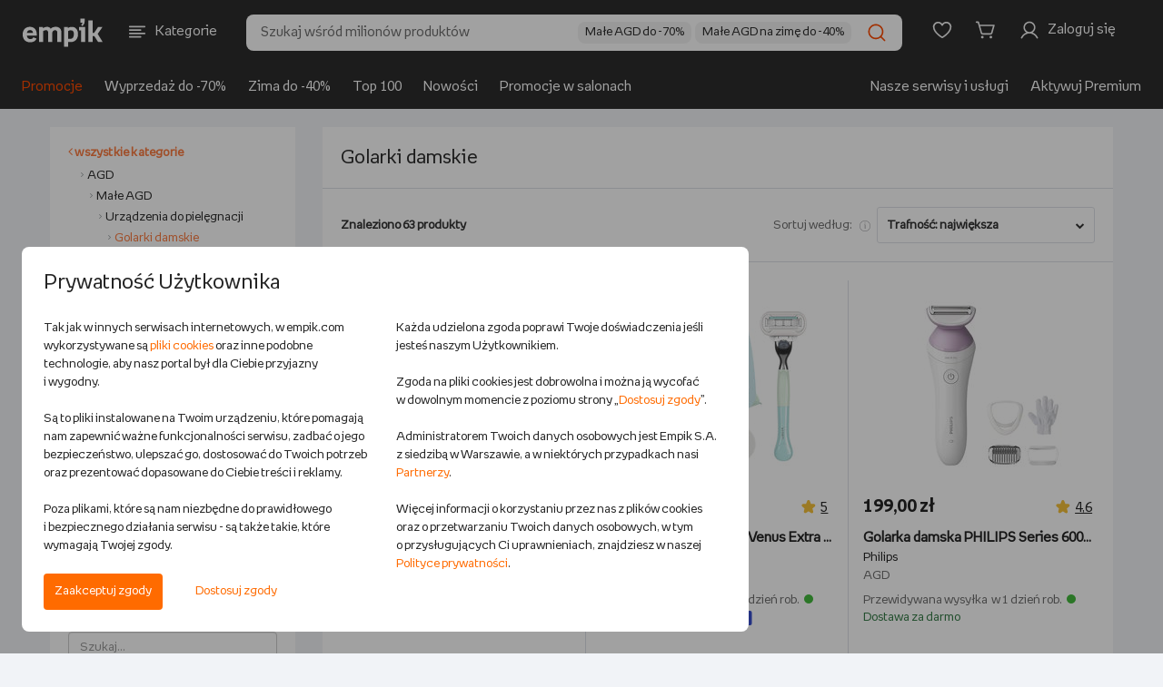

--- FILE ---
content_type: text/html;charset=UTF-8
request_url: https://www.empik.com/agd/urzadzenia-do-pielegnacji/golarki-damskie,51011003,s
body_size: 54836
content:


<!DOCTYPE html>
<html lang="pl">
    <head>

        <script>
            !function(){if('PerformanceLongTaskTiming' in window){var g=window.__tti={e:[]};
            g.o=new PerformanceObserver(function(list) {
                const entries = list.getEntries();

                g.e=g.e.concat(
                    entries.filter(function(entry) {
                        return entry.entryType === 'longtask';
                    })
                );

                entries
                    .filter(function(entry) {
                        return entry.entryType !== 'longtask';
                    })
                    .forEach(function(entry) {
                        dataLayer.push({
                            event: 'pageSpeedData',
                            data: {
                                name: entry.name,
                                time: Math.round(entry.startTime + entry.duration),
                            }
                        });
                    });
            });
            g.o.observe({entryTypes:[
                'longtask',
                'paint'
            ]})}}();
        </script>
        <meta http-equiv="content-type" content="text/html; charset=utf-8" />
            <meta name="viewport" content="width=device-width, initial-scale=1.0, maximum-scale=1.0, user-scalable=0">
        <meta http-equiv="X-UA-Compatible" content="edge" />
        <meta name="application-name" content="empik.com - salon internetowy" />
        <meta name="format-detection" content="telephone=no">
        <meta name="theme-color" content="#2C2C2C">
        <meta name="apple-mobile-web-app-status-bar-style" content="#2C2C2C">
        <meta name="referrer" content="no-referrer-when-downgrade">

    <script>
        (function() {
            var partners = {
                    GOOGLE_AD_MANAGER: 37,
                    HOT_JAR: 5,
                    MEDALLIA: 19,
                    ZOWIE: 16,
            };

            var isPartnerActive = function(partnerCode) {
                return new RegExp('(^|;)\\s*cp\\s*=\\s*[^;]*\\.' + partnerCode + '\\.[^;]*').test(document.cookie)
                    || (typeof window.activePartnerCodesTmp === 'string' && window.activePartnerCodesTmp.indexOf('.' + partnerCode + '.') !== -1);
            };

            window.ccHelpers = {
                partners: partners,
                isPartnerActive: isPartnerActive,
                registerPartnerScript: function(partnerCode, callback) {
                    if (isPartnerActive(partnerCode)) {
                        callback();
                    } else {
                        document.addEventListener('acceptcookieconsents', function(e) {
                            if (e.detail.partners.indexOf('.' + partnerCode + '.') !== -1) {
                                callback();
                            }
                        });
                    }
                },
            };
        })();

        // fix for empikSwiper for webView for devices with older mobile app version, that does not implement Cookie Banner
        (function() {
            const WEB_VIEW_MODE = 'webViewMode';

            const hasPartnersCookie = new RegExp('(^|;)\\s*cp\\s*=').test(document.cookie);
            const isWebView = window.location.href.indexOf(WEB_VIEW_MODE) > -1 || document.cookie.indexOf(WEB_VIEW_MODE) > -1;
            const hasNoCookieURLParam = new URLSearchParams(window.location.search).has('ukryj-modal-cookie');

            if (!hasPartnersCookie && isWebView && !hasNoCookieURLParam) {
                window.activePartnerCodesTmp = '';

                document.dispatchEvent(new CustomEvent('acceptcookieconsents', {
                    detail: {
                        partners: '',
                    },
                }));
            }
        })();
    </script>

        

        <link rel="preload" href="/b/mp/fonts/empikProV/empikProV-Regular.woff" as="font" type="font/woff" crossorigin="anonymous">
        <link rel="preload" href="/b/mp/fonts/empikProV/empikProV-Bold.woff" as="font" type="font/woff" crossorigin="anonymous">




<title>Golarki damskie - Empik</title>
<meta name="description" content="Golarki damskie - w internetowym sklepie Empik.com. Przeglądaj tysiące produktów i zamów online!" />
<meta name="robots" content="index, follow">
<link rel="canonical" href="https://www.empik.com/agd/urzadzenia-do-pielegnacji/golarki-damskie,51011003,s" />
<meta property="fb:app_id" content="787497984627711" />
<meta property="og:title" content="Golarki damskie - Empik" />
<meta property="og:url" content="https://www.empik.com/agd/urzadzenia-do-pielegnacji/golarki-damskie,51011003,s" />
<meta property="og:description" content="Golarki damskie - w internetowym sklepie Empik.com. Przeglądaj tysiące produktów i zamów online!" /> <meta content="summary_large_image" name="twitter:card">
<meta property="og:image" content="https://www.empik.com/b/mp/img/logo-for-fb.jpg" />
<meta name="_csrf_header_name" content="X-CSRF-TOKEN" />
<meta name="_csrf_token" content="c0eb8ba7-2bd2-46d8-8422-5b9ff006a715" />
<link rel="next" href="https://www.empik.com/agd/urzadzenia-do-pielegnacji/golarki-damskie,51011003,s,61" />
<meta property="og:category" content="51011003" />
<meta property="og:filters" content="" />


        <link rel="stylesheet" type="text/css" href="/b/mp/dist/css/shared.css?chs1cf8d5ce5d2072093540e20b07278a688f5c2318" media="all" />



        <script> window.prerenderReady = false; </script>

<script>
    var jsConnectData = {};
    jsConnectData.linkData = {
    myEmpikRegistrationContext: '/premium-free/przystap',
    myEmpikCreateAccounts: '/moj-empik/stworz-konta',
    myEmpikContext: '/moje-premium',
    //myEmpikContextAjax: '/mp'+'/moje-premium'
    myEmpikContextAjax: '/moj-empik',
    lpActiveTargetedPromotion: '/twoje-konto/moje-promocje/aktywuj',
    avatar: {
        addAvatarAjax: '/twoje-konto/twoje-dane/zmien-awatar',
        avatarAlt: "",
        avatarImg: "/b/mp/img/svg/tk_profil.svg"
    },
    siteKey: '6LdPQMMUAAAAAHgxRX9XF__AfZeKF54Xjxzpranj',
    turnstileConfig: {
        getSiteKey: function(keyName) {
            if (!keyName) {
                return undefined;
            }
            var siteKeys = {
                'div': '0x4AAAAAACES2bGK05nYHRmS',
                'nfp': '0x4AAAAAAB87UFpkH1UwEC_7',
                'sna-managed': '0x4AAAAAAAcP9JGdR8yyj58F',
                'kus-subscription': '0x4AAAAAACA5RbsPXWnQ-Owl'
            };
            return siteKeys[keyName] || undefined;
        }
    }
}
;
</script>
<script>
    jsConnectData.linkServiceData = {
    imageFtpHost: 'https://media.empik.com',
    loginLink: '/konto/logowanie?continue=%2Fagd%2Furzadzenia-do-pielegnacji%2Fgolarki-damskie%2C51011003%2Cs'
}
;
</script>
<script>
    jsConnectData.detRecoData = {
    messages: {
        headerLeftPlaceholder: "<span>empik</span> rekomenduje",
        headerRightPlaceholder: "Sprawdź, co jeszcze z naszej oferty może cię zainteresować",
        headerTitle: "Zobacz podobne produkty",
        errorMessage: "Wystąpił błąd.",
        similarProducts: "Podobne do tego produktu:",
        previousProduct: "Wróć do poprzedniego produktu",
        addToCart: "DODAJ DO KOSZYKA"
    }
};
</script>


<script>
    jsConnectData.mainNavCategoriesData = {
    "mainNavCategories" : [
                {
        "categoryId"   : "",
        "categoryLabel" : "Książki",
        "categoryUrl"   : "/ksiazki",
        "categoryImageUrl" : "/content/cpl/menu_icons/menu_itemR5v4T6iC.svg"
        },
        {
        "categoryId"   : "20",
        "categoryLabel" : "Książki obcojęzyczne",
        "categoryUrl"   : "/ksiazki/obcojezyczne",
        "categoryImageUrl" : "/content/cpl/menu_icons/menu_itemhuXP1Bgg.svg"
        },
        {
        "categoryId"   : "",
        "categoryLabel" : "Podręczniki szkolne",
        "categoryUrl"   : "/podreczniki-szkolne",
        "categoryImageUrl" : "/content/cpl/menu_icons/menu_itemwFoqQq01.svg"
        },
        {
        "categoryId"   : "",
        "categoryLabel" : "Ebooki i audiobooki",
        "categoryUrl"   : "/ebooki",
        "categoryImageUrl" : "/content/cpl/menu_icons/menu_itemyNA93r5n.svg"
        },
        {
        "categoryId"   : "",
        "categoryLabel" : "Prasa",
        "categoryUrl"   : "/prasa",
        "categoryImageUrl" : "/content/cpl/menu_icons/menu_itemgbYUghFS.svg"
        },
        {
        "categoryId"   : "",
        "categoryLabel" : "Muzyka",
        "categoryUrl"   : "/muzyka",
        "categoryImageUrl" : "/content/cpl/menu_icons/menu_itema5wz3ZEx.svg"
        },
        {
        "categoryId"   : "",
        "categoryLabel" : "Filmy",
        "categoryUrl"   : "/filmy",
        "categoryImageUrl" : "/content/cpl/menu_icons/menu_itemE9MT3uam.svg"
        },
        {
        "categoryId"   : "",
        "categoryLabel" : "Gry i konsole",
        "categoryUrl"   : "/gry-i-programy",
        "categoryImageUrl" : "/content/cpl/menu_icons/menu_itemBXxW9unn.svg"
        },
        {
        "categoryId"   : "",
        "categoryLabel" : "Szkolne i papiernicze",
        "categoryUrl"   : "/papiernicze",
        "categoryImageUrl" : "/content/cpl/menu_icons/menu_itembG7M3W6m.svg"
        },
        {
        "categoryId"   : "",
        "categoryLabel" : "Szkolna wyprawka",
        "categoryUrl"   : "/back-to-school",
        "categoryImageUrl" : "/content/cpl/menu_icons/menu_itemjrCzgwAu.svg"
        },
        {
        "categoryId"   : "",
        "categoryLabel" : "-----",
        "categoryUrl"   : "/kreseczka",
        "categoryImageUrl" : "/content/cpl/menu_icons/menu_itemKjjZMpmn.svg"
        },
        {
        "categoryId"   : "",
        "categoryLabel" : "Zdrowie i uroda",
        "categoryUrl"   : "/zdrowie-i-uroda",
        "categoryImageUrl" : "/content/cpl/menu_icons/menu_itemo4l7pzIU.svg"
        },
        {
        "categoryId"   : "",
        "categoryLabel" : "Zabawki",
        "categoryUrl"   : "/zabawki",
        "categoryImageUrl" : "/content/cpl/menu_icons/menu_itemBl0eFO06.svg"
        },
        {
        "categoryId"   : "",
        "categoryLabel" : "Dziecko i mama",
        "categoryUrl"   : "/dziecko",
        "categoryImageUrl" : "/content/cpl/menu_icons/menu_itemX3XwrdXj.svg"
        },
        {
        "categoryId"   : "",
        "categoryLabel" : "Elektronika",
        "categoryUrl"   : "/elektronika",
        "categoryImageUrl" : "/content/cpl/menu_icons/menu_itemj6Dc4rOV.svg"
        },
        {
        "categoryId"   : "",
        "categoryLabel" : "Dom i ogród",
        "categoryUrl"   : "/dom-i-ogrod",
        "categoryImageUrl" : "/content/cpl/menu_icons/menu_itemnQ2gcIWn.svg"
        },
        {
        "categoryId"   : "",
        "categoryLabel" : "AGD",
        "categoryUrl"   : "/agd",
        "categoryImageUrl" : "/content/cpl/menu_icons/menu_item5VfBKN5k.svg"
        },
        {
        "categoryId"   : "",
        "categoryLabel" : "Sport",
        "categoryUrl"   : "/sport",
        "categoryImageUrl" : "/content/cpl/menu_icons/menu_itemrFLDysfm.svg"
        },
        {
        "categoryId"   : "",
        "categoryLabel" : "-----",
        "categoryUrl"   : "/kreseczka",
        "categoryImageUrl" : ""
        },
        {
        "categoryId"   : "",
        "categoryLabel" : "Empik Premium",
        "categoryUrl"   : "/moje-premium",
        "categoryImageUrl" : "/content/cpl/menu_icons/menu_itemhHxzAY0h.svg"
        },
        {
        "categoryId"   : "",
        "categoryLabel" : "Moje listy",
        "categoryUrl"   : "/twoje-konto/listy",
        "categoryImageUrl" : "/content/cpl/menu_icons/menu_itemWksrq1Ft.svg"
        },
        {
        "categoryId"   : "",
        "categoryLabel" : "Zamówienia",
        "categoryUrl"   : "/twoje-konto/zamowienia",
        "categoryImageUrl" : "/content/cpl/menu_icons/menu_itemaTmLbhe7.svg"
        },
        {
        "categoryId"   : "",
        "categoryLabel" : "Empik Pasje. Magazyn online",
        "categoryUrl"   : "/empikultura",
        "categoryImageUrl" : "/content/cpl/menu_icons/menu_itemcbasTob7.svg"
        },
        {
        "categoryId"   : "",
        "categoryLabel" : "-----",
        "categoryUrl"   : "/kreseczka",
        "categoryImageUrl" : ""
        },
        {
        "categoryId"   : "",
        "categoryLabel" : "EmpikGO",
        "categoryUrl"   : "/go",
        "categoryImageUrl" : "/content/cpl/menu_icons/menu_itemiFAk6fwF.svg"
        },
        {
        "categoryId"   : "",
        "categoryLabel" : "Empikfoto",
        "categoryUrl"   : "https://www.empikfoto.pl",
        "categoryImageUrl" : "/content/cpl/menu_icons/menu_itemrUqpUzxV.svg"
        },
    ]
}
;
</script>



<script>
    jsConnectData.stsStoreData = {
    message: {
        click_to_contact: 'Kliknij aby się skontaktować',
        set_route: 'Wyznacz trasę',
        more_info: 'Zobacz więcej'
    }
}
;
</script>

<script>
    jsConnectData.globals = 
{
    page: {
        type: 'SEARCH',
        name: 'Urzadzenia do pielegnacji',
        category_id: ''
    },
    user: {
        state:         'notLoggedIn'
,
        nick: "",
        user_birth_date: '',
        id: '',
        welcomeUserName: '',
        lpp: false
    },
    meta: {
        product_id: '',
        article_id: '',
        category_id: '51011003',
        search_query: ''
    },
    livechat: {
        activate: false
    },
    login: {
        link: '/konto/logowanie?continue=%2Fagd%2Furzadzenia-do-pielegnacji%2Fgolarki-damskie%2C51011003%2Cs'
    },
    affiliations: {
        paramsList: 'aff1,aff2,aff3'
    },
    tina: {
        autoplaySpeed: 5000
    },
    search: {
        inCategoryMessage: 'w kategorii ',
        preMerchantMessage: 'sprawdź całą ofertę sprzedawcy: ',
        sourcingChannelId: 10001,
        useHeaderSearchReact: false,
        searchCategoryFromFillStrategy: '' 
    },
    cart: {
        couponConnectionError: 'Problem z połączeniem',
        couponError: 'Podano błędny kod rabatowy',
        promotionApplied: '<strong>Naliczyliśmy promocję najkorzystniejszą dla Ciebie</strong>. Wartość produktów objętych nią została zmieniona.',
        storeBlocked: ' Z powodu dużej ilości paczek składanie zamówień z dostawą do tego salonu jest chwilowo niemożliwe'
    },
    facets: {
        seoServiceSearchConfig: '["shavingSystem","producerFacet"]'
    },
    mapKey: 'AIzaSyBl5C-uONKhzn9Nmn3DJXAP42tYWejo5YU',
    isMobile: false,
    isTablet: false,
    isLanguageToggleEnabled: true,
    isRedirectMpOrderToNewReturnForm: true,
    isChangeMappingActionListingEnabled: true,
    userRecommendedProductsIds:
            [],
    userSubscriptionList:[
],
    showPremiumPromo: false,
    sponsoredText: 'Widzisz tę reklamę, ponieważ jest to reklama kontekstowa. Pojawia się ona w zależności od kategorii, w jakiej się znajdujesz, lub użytych haseł wyszukiwania.<br>To reklama, którą zleca i za którą płaci Sprzedawca. <br><a href="https://www.empik.com/empikplace/empikads">Dowiedz się więcej</a>',
    sponsoredTextV2: 'Widzisz tę reklamę, ponieważ jest to reklama kontekstowa. Pojawia się ona w zależności od kategorii, w jakiej się znajdujesz lub użytych haseł wyszukiwania. {0} {1}',
    sponsoredTextTab: 'Widzisz tę reklamę, ponieważ jest to reklama kontekstowa. Pojawia się ona w zależności od kategorii, w jakiej się znajdujesz lub użytych haseł wyszukiwania.',
    sponsoredLabel: 'SPONSOROWANE',
    ftRewriteAvailableAds: 'true',
    ftEnabledTina360: false,
    isBlackWeeksLabel: false
}
;
</script>


<script>
    jsConnectData.loginModalData = {
    "title": "ZALOGUJ SIĘ",
    "content": "Lorem Ipsum jest tekstem stosowanym jako przykładowy wypełniacz w przemyśle poligraficznym. Został po raz pierwszy użyty w XV w. przez nieznanego drukarza do wypełnienia tekstem próbnej książki. Pięć wieków później zaczął być używany przemyśle elektronicznym, pozostając praktycznie niezmienionym. Spopularyzował się w latach 60.",
    "button": "ZALOGUJ SIĘ"
};
</script>

<script>
    jsConnectData.myPremiumMessages = {
    "codeExpired": "Upłynął termin ważności kodu.",
    "codeAlreadyUsed": "Kod został wykorzystany.",
    "codeDate": "Wprowadź kod przy zamówieniu na empikfoto.pl. Kod nie łączy się z innymi promocjami.Twój kod ważny jest do dnia ",
    "codeError": " "
};
</script>

<script>
    jsConnectData.productWishlistLibraryData = {
    "productAdded": "Produkt dodano do Mojej Biblioteki",
    "productExists": "Produkt znajduje się już w Mojej Bibliotece"
}
;
</script>

<script>
    jsConnectData.registrationFormNewsletter = {
    "modalMarketingAgreement": "Chcę otrzymywać od Empik na podany przeze mnie adres email treści marketingowe i informacje handlowe dotyczące towarów i usług Empik, spółek z grupy Empik oraz partnerów biznesowych Empik. Zgodę można wycofać w dowolnym momencie w sposób określony w <a href=\"/polityka-prywatnosci\" target=\"_blank\">Polityce prywatności<\/a> lub klikając link w stopce maila. Wycofanie zgody nie wpływa na zgodność z prawem przetwarzania dokonanego przed jej wycofaniem.",
    "modalInfoNotes": "Administratorem Twoich danych osobowych jest Empik S.A. z siedzibą w Warszawie. Podanie danych jest dobrowolne, ale bez ich podania nie będzie możliwe przesyłanie ci Newslettera.",
    "modalInfoNotesMore": "Twoje dane będą przetwarzane w celu wysyłania Ci na podany adres email treści marketingowych i informacji handlowych w granicach udzielonej przez Ciebie zgody (podstawą przetwarzania danych jest uzasadniony interes Empik polegający na prowadzeniu marketingu bezpośredniego), w celach analitycznych i statystycznych (podstawą prawną przetwarzania jest prawnie uzasadniony interes Administratora, polegający na prowadzeniu analiz aktywności w Serwisie w celu doskonalenia stosowanych funkcjonalności) oraz w celu ewentualnego ustalenia i dochodzenia roszczeń lub obrony przed roszczeniami (podstawą prawną przetwarzania jest prawnie uzasadniony interes Administratora, polegający na ochronie jego praw). Dane będą przechowywane przez okres istnienia prawnie uzasadnionego interesu Empik, chyba że wyrazisz sprzeciw wobec przetwarzania danych. Więcej informacji na temat przetwarzania danych osobowych i przysługujących Ci praw znajduje się w naszej <a href=\"/polityka-prywatnosci\" target=\"_blank\">Polityce prywatności<\/a>."
}
;
</script>

<script>
    jsConnectData.searchDetails = {
    "searchQuery": "",
    "searchCategory": "51011003",
    "start": "0",
    "searchResultPage": "true",
    "priceFrom": 0,
    "priceTo": 0,
    "totalNr": 63,
    "pageNr": 1
}
;
</script>

<script>
    jsConnectData.csrf = {
    label: "_csrf",
    token: "c0eb8ba7-2bd2-46d8-8422-5b9ff006a715"
}
;
</script>
<script>
    jsConnectData.globalAvailabilityMessages = {
    '101':'Wysyłka w <strong>24 godziny</strong>', /* 24 godziny */
    '102':'Wysyłka w <strong>4-5 dni</strong>', /* 3-5 dni */
    '103':'Wysyłka w <strong>48 godzin</strong>', /* 48 godzin */
    '104':'Wysyłka w <strong>4-5 dni</strong>', /* 3-5 dni */
    '105':'Wysyłka w <strong>24 godziny</strong>', /* 24 godziny */
    '106':'Wysyłka w <strong>24 godziny</strong>', /* 24 godziny */
    '108':'Wysyłka w <strong>6-8 dni</strong>', /* 6-8 dni */
    '110':'Wysyłka w <strong>10 dni</strong>', /* 10 dni */
    '115':'Wysyłka w <strong>15 dni</strong>', /* 15 dni */
    '120':'Wysyłka w <strong>72 godziny</strong>', /* 72 godziny */
    '121':'Wysyłka w <strong>4-5 dni</strong>', /* 4-5 dni */
    '122':'Wysyłka w <strong>6-8 dni</strong>', /* 6-8 dni */
    '123':'Wysyłka w <strong>2 tygodnie</strong>', /* 2 tygodnie */
    '124':'Wysyłka w <strong>3 tygodnie</strong>', /* 3 tygodnie */
    '125':'Wysyłka w <strong>4 tygodnie</strong>', /* 4 tygodnie */
    '126':'Wysyłka w <strong>6 tygodni</strong>', /* 6 tygodni */
    '201':'Wysyłka w <strong>30 dni</strong>', /* 30 dni */
    '301':'produkt niedostępny', /* produkt niedostępny */
    'salon': 'Dostępny w salonie empik', /* dostępny w salonie */
    'soldout': 'WYPRZEDANO', /* wyprzedany */

    'empik21':'Zapowiedź,', /* zapowiedź */
    'empik22':'Wznowienie', /* wznowienie */
    'empik101':'Wysyłamy w <strong>24 godziny</strong>', /* 24 godziny */
    'empik102':'Wysyłamy w <strong>4-5 dni</strong>', /* 3-5 dni */
    'empik103':'Wysyłamy w <strong>48 godzin</strong>', /* 48 godzin */
    'empik104':'Wysyłamy w <strong>4-5 dni</strong>', /* 3-5 dni */
    'empik105':'Wysyłamy w <strong>24 godziny</strong>', /* 24 godziny */
    'empik106':'Wysyłamy w <strong>24 godziny</strong>', /* 24 godziny */
    'empik108':'Wysyłamy w <strong>6-8 dni</strong>', /* 6-8 dni */
    'empik110':'Wysyłamy w <strong>10 dni</strong>', /* 10 dni */
    'empik120':'Wysyłamy w <strong>72 godziny</strong>', /* 72 godziny */
    'empik121':'Wysyłamy w <strong>4-5 dni</strong>', /* 4-5 dni */
    'empik115':'Wysyłamy w <strong>15 dni</strong>', /* 15 dni */
    'empik122':'Wysyłamy w <strong>6-8 dni</strong>', /* 6-8 dni */
    'empik123':'Wysyłamy w <strong>2 tygodnie</strong>', /* 2 tygodnie */
    'empik124':'Wysyłamy w <strong>3 tygodnie</strong>', /* 3 tygodnie */
    'empik125':'Wysyłamy w <strong>4 tygodnie</strong>', /* 4 tygodnie */
    'empik126':'Wysyłamy w <strong>6 tygodni</strong>', /* 6 tygodni */
    'empik201':'Wysyłamy w <strong>30 dni</strong>', /* 30 dni */

    'empikUNAVAILABLE':'produkt niedostępny', /* produkt niedostępny */
    'empikPRE_SALE':'Zapowiedź,', /* zapowiedź */
    'empikRE_SALE':'Wznowienie', /* wznowienie */
    'empikIN_24_H':'Wysyłamy w <strong>24 godziny</strong>', /* 24 godziny */
    'empikIN_3_5_DAYS':'Wysyłamy w <strong>4-5 dni</strong>', /* 3-5 dni */
    'empikIN_48_H':'Wysyłamy w <strong>48 godzin</strong>', /* 48 godzin */
    'empikIN_10_DAYS':'Wysyłamy w <strong>10 dni</strong>', /* 10 dni */
    'empikIN_72_H':'Wysyłamy w <strong>72 godziny</strong>', /* 72 godziny */
    'empikIN_4_5_DAYS':'Wysyłamy w <strong>4-5 dni</strong>', /* 4-5 dni */
    'empikIN_15_DAYS':'Wysyłamy w <strong>15 dni</strong>', /* 15 dni */
    'empikIN_6_8_DAYS':'Wysyłamy w <strong>6-8 dni</strong>', /* 6-8 dni */
    'empikIN_2_WEEKS':'Wysyłamy w <strong>2 tygodnie</strong>', /* 2 tygodnie */
    'empikIN_3_WEEKS':'Wysyłamy w <strong>3 tygodnie</strong>', /* 3 tygodnie */
    'empikIN_4_WEEKS':'Wysyłamy w <strong>4 tygodnie</strong>', /* 4 tygodnie */
    'empikIN_6_WEEKS':'Wysyłamy w <strong>6 tygodni</strong>', /* 6 tygodni */
    'empikIN_30_DAYS':'Wysyłamy w <strong>30 dni</strong>', /* 30 dni */

    'IN_24_H':'Wysyłka w <strong>24 godziny</strong>', /* 24 godziny */
    'IN_48_H':'Wysyłka w <strong>48 godzin</strong>', /* 48 godzin */
    'IN_72_H':'Wysyłka w <strong>72 godziny</strong>', /* 72 godziny */
    'IN_3_5_DAYS':'Wysyłka w <strong>4-5 dni</strong>', /* 3-5 dni */
    'IN_4_5_DAYS':'Wysyłka w <strong>4-5 dni</strong>', /* 4-5 dni */
    'IN_6_8_DAYS':'Wysyłka w <strong>6-8 dni</strong>', /* 6-8 dni */
    'IN_10_DAYS':'Wysyłka w <strong>10 dni</strong>', /* 10 dni */
    'IN_15_DAYS':'Wysyłka w <strong>15 dni</strong>', /* 15 dni */
    'IN_2_WEEKS':'Wysyłka w <strong>2 tygodnie</strong>', /* 2 tygodnie */
    'IN_3_WEEKS':'Wysyłka w <strong>3 tygodnie</strong>', /* 3 tygodnie */
    'IN_4_WEEKS':'Wysyłka w <strong>4 tygodnie</strong>', /* 4 tygodnie */
    'IN_6_WEEKS':'Wysyłka w <strong>6 tygodni</strong>', /* 6 tygodni */
    'IN_30_DAYS':'Wysyłka w <strong>30 dni</strong>', /* 30 dni */
    'UNAVAILABLE':'produkt niedostępny', /* produkt niedostępny */
    'PRE_SALE':'Zapowiedź,', /* zapowiedź */
    'RE_SALE':'Wznowienie', /* wznowienie */

    '21':'premiera', /* zapowiedź */
    '22':'dostępny', /* wznowienie */

    '203':'Opłać i pobierz',
    '202':'produkt niedostępny',
    'resale':'Wznowienie',
    'request':'Produkt na zamówienie',
    'printondemand':'Druk na życzenie, realizacja zamówienia w 14 dni', /* druk na życzenie, 14 dni */

    'premium':'<img src="/b/mp/img/svg/premium/premium.svg"> premium', /* Premium */
    'freePremiumDelivery':'dla zakupów od 60 zł', /* dla zakupów od {0} zł */
    'freePremiumDeliveryMerchant':'dla zakupów od 40 zł od', /* dla zakupów od {0} zł od */

    'delivery':'dostawa', /* dostawa */
    'deliveryFrom':'dostawa <strong>od</strong>', /* dostawa od */

    'POST':'<img src="/b/mp/img/svg/premium/dostawa.svg"> Pocztex - dostawa',
    'POST_OFFICE':'<img src="/b/mp/img/svg/premium/dostawa.svg"> Poczta - dostawa',
    'STORE':'<img src="/b/mp/img/svg/premium/salon.svg"> salon Empik - dostawa',
    'COURIER':'<img src="/b/mp/img/svg/premium/dostawa.svg"> Kurier - dostawa',
    'PACKSTATION':'<img src="/b/mp/img/svg/premium/dostawa.svg"> InPost - dostawa',
    'ZABKA':'<img src="/b/mp/img/svg/premium/dostawa.svg"> Sklep Żabka - dostawa',
    'FOREIGN':'<img src="/b/mp/img/svg/premium/dostawa.svg"> wysyłką zagraniczną - dostawa',
    'ORLEN_STATION':'<img src="/b/mp/img/svg/premium/dostawa.svg"> stacja Orlen - dostawa',

    'PF_POST':'Pocztex',
    'PF_POST_OFFICE':'Poczta',
    'PF_STORE':'Dostawa do salonu',
    'PF_COURIER':'Kurier',
    'PF_PACKSTATION':'InPost',
    'PF_ZABKA':'Sklep Żabka',
    'PF_FOREIGN':'Wysyłka zagraniczna',
    'PF_ORLEN_STATION':'Stacja Orlen'
}
;
</script>

        <link rel="icon" href="/b/mp/img/favicons/favicon-96x96.png" />

        <link rel="icon" size="16x16" href="/b/mp/img/favicons/favicon-16x16.png" />
        <link rel="icon" size="32x32" href="/b/mp/img/favicons/favicon-32x32.png" />
        <link rel="icon" size="96x96" href="/b/mp/img/favicons/favicon-96x96.png" />
        <link rel="icon" size="194x194" href="/b/mp/img/favicons/favicon-194x194.png" />

        <link rel="apple-touch-icon" sizes="57x57" href="/b/mp/img/favicons/apple-touch-icon-57x57.png">
        <link rel="apple-touch-icon" sizes="60x60" href="/b/mp/img/favicons/apple-touch-icon-60x60.png">
        <link rel="apple-touch-icon" sizes="72x72" href="/b/mp/img/favicons/apple-touch-icon-72x72.png">
        <link rel="apple-touch-icon" sizes="76x76" href="/b/mp/img/favicons/apple-touch-icon-76x76.png">
        <link rel="apple-touch-icon" sizes="114x114" href="/b/mp/img/favicons/apple-touch-icon-114x114.png">
        <link rel="apple-touch-icon" sizes="120x120" href="/b/mp/img/favicons/apple-touch-icon-120x120.png">
        <link rel="apple-touch-icon" sizes="144x144" href="/b/mp/img/favicons/apple-touch-icon-144x144.png">
        <link rel="apple-touch-icon" sizes="152x152" href="/b/mp/img/favicons/apple-touch-icon-152x152.png">
        <link rel="apple-touch-icon" sizes="180x180" href="/b/mp/img/favicons/apple-touch-icon-180x180.png">
        <link rel="apple-touch-icon" sizes="180x180" href="/b/mp/img/favicons/apple-touch-icon-180x180.png">

        <meta name="msapplication-config" content="/b/mp/img/favicons/browserconfig.xml">
        <link rel="manifest" href="/b/mp/img/favicons/manifest.json">

        <link rel="search" type="application/opensearchdescription+xml" href="/b/mp/xml/opensearch.xml" title="Wyszukiwarka empik.com" />
<script>function utf8_encode(a){if(null===a||"undefined"==typeof a)return"";var d,e,b=a+"",c="",f=0;d=e=0,f=b.length;for(var g=0;g<f;g++){var h=b.charCodeAt(g),i=null;if(h<128)e++;else if(h>127&&h<2048)i=String.fromCharCode(h>>6|192,63&h|128);else if(55296!=(63488&h))i=String.fromCharCode(h>>12|224,h>>6&63|128,63&h|128);else{if(55296!=(64512&h))throw new RangeError("Unmatched trail surrogate at "+g);var j=b.charCodeAt(++g);if(56320!=(64512&j))throw new RangeError("Unmatched lead surrogate at "+(g-1));h=((1023&h)<<10)+(1023&j)+65536,i=String.fromCharCode(h>>18|240,h>>12&63|128,h>>6&63|128,63&h|128)}null!==i&&(e>d&&(c+=b.slice(d,e)),c+=i,d=e=g+1)}return e>d&&(c+=b.slice(d,f)),c}function md5(a){var b,p,q,r,s,t,u,v,w,x,a=a.toLowerCase(),c=function(a,b){return a<<b|a>>>32-b},d=function(a,b){var c,d,e,f,g;return e=2147483648&a,f=2147483648&b,c=1073741824&a,d=1073741824&b,g=(1073741823&a)+(1073741823&b),c&d?2147483648^g^e^f:c|d?1073741824&g?3221225472^g^e^f:1073741824^g^e^f:g^e^f},e=function(a,b,c){return a&b|~a&c},f=function(a,b,c){return a&c|b&~c},g=function(a,b,c){return a^b^c},h=function(a,b,c){return b^(a|~c)},i=function(a,b,f,g,h,i,j){return a=d(a,d(d(e(b,f,g),h),j)),d(c(a,i),b)},j=function(a,b,e,g,h,i,j){return a=d(a,d(d(f(b,e,g),h),j)),d(c(a,i),b)},k=function(a,b,e,f,h,i,j){return a=d(a,d(d(g(b,e,f),h),j)),d(c(a,i),b)},l=function(a,b,e,f,g,i,j){return a=d(a,d(d(h(b,e,f),g),j)),d(c(a,i),b)},m=function(a){for(var b,c=a.length,d=c+8,e=(d-d%64)/64,f=16*(e+1),g=new Array(f-1),h=0,i=0;i<c;)b=(i-i%4)/4,h=i%4*8,g[b]=g[b]|a.charCodeAt(i)<<h,i++;return b=(i-i%4)/4,h=i%4*8,g[b]=g[b]|128<<h,g[f-2]=c<<3,g[f-1]=c>>>29,g},n=function(a){var d,e,b="",c="";for(e=0;e<=3;e++)d=a>>>8*e&255,c="0"+d.toString(16),b+=c.substr(c.length-2,2);return b},o=[],y=7,z=12,A=17,B=22,C=5,D=9,E=14,F=20,G=4,H=11,I=16,J=23,K=6,L=10,M=15,N=21;for(a=utf8_encode(a),o=m(a),u=1732584193,v=4023233417,w=2562383102,x=271733878,b=o.length,p=0;p<b;p+=16)q=u,r=v,s=w,t=x,u=i(u,v,w,x,o[p+0],y,3614090360),x=i(x,u,v,w,o[p+1],z,3905402710),w=i(w,x,u,v,o[p+2],A,606105819),v=i(v,w,x,u,o[p+3],B,3250441966),u=i(u,v,w,x,o[p+4],y,4118548399),x=i(x,u,v,w,o[p+5],z,1200080426),w=i(w,x,u,v,o[p+6],A,2821735955),v=i(v,w,x,u,o[p+7],B,4249261313),u=i(u,v,w,x,o[p+8],y,1770035416),x=i(x,u,v,w,o[p+9],z,2336552879),w=i(w,x,u,v,o[p+10],A,4294925233),v=i(v,w,x,u,o[p+11],B,2304563134),u=i(u,v,w,x,o[p+12],y,1804603682),x=i(x,u,v,w,o[p+13],z,4254626195),w=i(w,x,u,v,o[p+14],A,2792965006),v=i(v,w,x,u,o[p+15],B,1236535329),u=j(u,v,w,x,o[p+1],C,4129170786),x=j(x,u,v,w,o[p+6],D,3225465664),w=j(w,x,u,v,o[p+11],E,643717713),v=j(v,w,x,u,o[p+0],F,3921069994),u=j(u,v,w,x,o[p+5],C,3593408605),x=j(x,u,v,w,o[p+10],D,38016083),w=j(w,x,u,v,o[p+15],E,3634488961),v=j(v,w,x,u,o[p+4],F,3889429448),u=j(u,v,w,x,o[p+9],C,568446438),x=j(x,u,v,w,o[p+14],D,3275163606),w=j(w,x,u,v,o[p+3],E,4107603335),v=j(v,w,x,u,o[p+8],F,1163531501),u=j(u,v,w,x,o[p+13],C,2850285829),x=j(x,u,v,w,o[p+2],D,4243563512),w=j(w,x,u,v,o[p+7],E,1735328473),v=j(v,w,x,u,o[p+12],F,2368359562),u=k(u,v,w,x,o[p+5],G,4294588738),x=k(x,u,v,w,o[p+8],H,2272392833),w=k(w,x,u,v,o[p+11],I,1839030562),v=k(v,w,x,u,o[p+14],J,4259657740),u=k(u,v,w,x,o[p+1],G,2763975236),x=k(x,u,v,w,o[p+4],H,1272893353),w=k(w,x,u,v,o[p+7],I,4139469664),v=k(v,w,x,u,o[p+10],J,3200236656),u=k(u,v,w,x,o[p+13],G,681279174),x=k(x,u,v,w,o[p+0],H,3936430074),w=k(w,x,u,v,o[p+3],I,3572445317),v=k(v,w,x,u,o[p+6],J,76029189),u=k(u,v,w,x,o[p+9],G,3654602809),x=k(x,u,v,w,o[p+12],H,3873151461),w=k(w,x,u,v,o[p+15],I,530742520),v=k(v,w,x,u,o[p+2],J,3299628645),u=l(u,v,w,x,o[p+0],K,4096336452),x=l(x,u,v,w,o[p+7],L,1126891415),w=l(w,x,u,v,o[p+14],M,2878612391),v=l(v,w,x,u,o[p+5],N,4237533241),u=l(u,v,w,x,o[p+12],K,1700485571),x=l(x,u,v,w,o[p+3],L,2399980690),w=l(w,x,u,v,o[p+10],M,4293915773),v=l(v,w,x,u,o[p+1],N,2240044497),u=l(u,v,w,x,o[p+8],K,1873313359),x=l(x,u,v,w,o[p+15],L,4264355552),w=l(w,x,u,v,o[p+6],M,2734768916),v=l(v,w,x,u,o[p+13],N,1309151649),u=l(u,v,w,x,o[p+4],K,4149444226),x=l(x,u,v,w,o[p+11],L,3174756917),w=l(w,x,u,v,o[p+2],M,718787259),v=l(v,w,x,u,o[p+9],N,3951481745),u=d(u,q),v=d(v,r),w=d(w,s),x=d(x,t);var O=n(u)+n(v)+n(w)+n(x);return O.toLowerCase()}</script>




        
        <meta name="msvalidate.01" content="BD7FDFAD9117EA5BA1F0610D2CA89A79" />
<meta name="msvalidate.01" content="DC79F8116F1EA0A037A0C5B1E1AB1F7C" />



        
        <style>

@media screen and (min-width: 380px) and (max-width: 640px) {

.search-list .search-content .search-list-item {
    width: auto;
    height: auto;
    float: none;
    border-right: none;
    padding: 10px;
}


.search-list .search-content .search-list-item .search-list-item-hover {
    position: static;
    padding: 0;
min-height: 0px;
}

.search-list .search-content .search-list-item .search-list-item-hover>.ribbon {
    max-width: 130px;
}

.search-list .search-content .search-list-item .productWrapper {
    display: flex;
}

.search-list .search-content .search-list-item .img {
    width: calc(40% - 10px);
    height: auto;
    margin-right: 10px;
    flex: 0 0 calc(40% - 10px);
}

.search-list .search-content .search-list-item .product-details-wrapper {
    flex: 1 1 1px;
    min-width: 1px;
}

.rating.mobile {
display: none;
}

.search-list .search-content .search-list-item .name {
    padding-top: 0px;
}

.search-list .search-content .search-list-item .rating.mobile {
    display: flex;
    align-items: baseline;
    margin-top: 5px;
}

.ratingStars {
margin: 0;
padding: 0;
}
}

.search-list .search-content .search-list-item .badgeWrapper img,
.search-list .search-content .search-list-item .delivery-methods img {
margin-left: 0;
}

.search-list .search-content .search-list-item .badgeWrapper img {
margin-top: 0;
}

@media screen and (max-width: 855px) {
.scroll-to-top {
right: 15px;
bottom: 66px;
}
}

@media screen and (max-width: 500px) {
.search-list .search-content .search-list-item .name strong {
    display: -webkit-box !important;
    -webkit-box-orient: vertical !important;
    -webkit-line-clamp: 3 !important;
    overflow: hidden !important;
    white-space: unset !important;
}
}
.Switcher ul li {
display: none!important;
}

span.concepts {
display: none;
}
</style>






        
        <style>
.container .search-list .search-content .search-list-item .info .availability.notAvailable {
    font-size: 12px;
    color: #949a9d;
    font-weight: normal;
}
</style>



        
        <style type="text/css">
.container .search-list .search-content .search-list-item .info .availability.ta-soldout {
  font-weight: bold;
  font-size: 14px;
  color: #ec0044;
}
</style>




        
        <style>

.empikHeader {background-color:rgb(0, 0, 0);}

@media screen and (min-width: 1052px) {
.empikHeader__logo {
max-height: 63px!important;
}
h1 {
margin-top: 10px!important;
margin-bottom: 8px!important;
}
.field--slider__numbers {
padding-top: 8px!important;
}

.range-slider {
margin-top: 8px!important;
}

.rwd-buttons-inner {
padding: 0!important;
}
}

@media screen and (max-width: 1052px) {
.empikHeader__logo .inline-svg {
    margin-top: 8px!important;
}
}
.filters__boxPopularCategories + .filters__group {
    padding-top: 20px;
}
@media only screen and (min-width: 640px) {
.PopularCategories ul li {
width: 20%;
}
.PopularCategories__title {
display: -webkit-box!important;
-webkit-box-orient: vertical!important;
-webkit-line-clamp: 2!important;
overflow: hidden!important;
white-space: unset!important;
}
.filters__boxPopularCategories .ico {
display: none!important;
}
}
</style>



        <script type="application/ld+json">
            {
                "@context": "https://schema.org",
                "@type": "WebSite",
                "url": "https://www.empik.com/",
                "potentialAction": {
                    "@type": "SearchAction",
                    "target": "https://www.empik.com/szukaj/produkt?q={search_term_string}&qtype=basicForm&from=googlesearchbox",
                    "query-input": "required name=search_term_string"
                }
            }
        </script>

            <script src="/b/mp/js/gamserver/adblCookieHandler.js"></script>
            <script type="text/javascript" src="/b/mp/dist/js/gamserver.js?chs1cf8d5ce5d2072093540e20b07278a688f5c2318"></script>
            <script src="/b/mp/js/gamserver/fallbackHandler.js"></script>

    <script>
        var dataLayer = dataLayer || [];


    dataLayer.push({
        'PageType': 'Listingpage',

        'UserID': '',
        'loyaltyProgramPremium': 'false',


        'swiat': '',
        'KeywordSearch': '',
        'searchFacetProposedCategory': ''
    });

    if (dataLayer.length == 0) {
        dataLayer.push({
            'PageType': 'other',

            'userId': '',
            'loyaltyProgramPremium': 'false',


            'swiat': '',

            'ProductIDList': ['p1335244192', 'p1143694653', 'p1367301133'],
        });
    }
    </script>
        <script>(function(w,d,s,l,i){w[l]=w[l]||[];w[l].push({'gtm.start':
        new Date().getTime(),event:'gtm.js'});var f=d.getElementsByTagName(s)[0],
        j=d.createElement(s),dl=l!='dataLayer'?'&l='+l:'';j.async=true;j.src=
        'https://www.googletagmanager.com/gtm.js?id='+i+dl;f.parentNode.insertBefore(j,f);
        })(window,document,'script','dataLayer','GTM-PS28TV');</script>
    </head>


    <body
        ng-controller="AppController as appCtrl"
        data-ng-class="{
            'blur': blurBody,
            'stopScroll':
            showMobileMenu,
            'preloader ta-loader': turnOnGlobalPreloader,
            'ios': appCtrl.browserService.isIOS(),
        }"
        class="SEARCH "
    >

        <!-- Google Tag Manager (noscript) -->
        <noscript><iframe src="https://www.googletagmanager.com/ns.html?id=GTM-PS28TV"
                          height="0" width="0" style="display:none;visibility:hidden"></iframe></noscript>
        <!-- End Google Tag Manager (noscript) -->




        
        <style>

.empikPremiumYourAccountMessagesBox .infoBox {
    margin-bottom: 10px;
}

.search-list-item span.concepts a:hover {
        color: #ffffff;
    }

ul.filters__list.newEnergyClass-list.list-unstyled.checkbox-list li label {
    text-transform: uppercase;
}

@media screen and (min-width: 1052px) {
	.sticky-navbar .empikNav {
		display: block;
	}
}

.ta-cs-dropdown {
    -webkit-transform: translate3d(0,0,0);
}

.PopularCategoriesPastille__link:hover {
    background-color: #e7e7e7;
}



@media only screen and (max-width: 1052px) {
        .empik-premium__subscription-types--content-bottom {
                display: none;
        }
}

@media screen and (max-width: 827px) {
    .ta-filters-Cena .price-list .range-slider {
        display: block
    }
}

.seo-box .seo-box-title {font-size: 18px; }

.productBox__priceItem--old {
    display: none;
}

.search-list .search-content .search-list-item .product-details-wrapper .price-omnibus {
   color: #242424;
}

.ads-slider .ads-slider__header .react-box-container>button>img,
.ads-side .ads-title .react-box-container>button>img {
    content: url('https://www.empik.com/b/mp/img/svg/symbols/info-icon.svg');
}
.ads-slider .ads-slider__header .react-box-container>button>div>img,
.ads-side .ads-title .react-box-container>button>div>img {
    display: none;
}
.ads-slider>.ads-slider__header>.react-box-container>button>div {
white-space: pre-wrap;
color: #242424;
}

.ads-side .ad-elem > a .product-image img {
max-width: 76px;
}

.empikAds-headline .empikAds-merchant .ribbon--advertisement.ribbon.ribbon-empikAds {
@media only screen and (min-width: 1052px) {    
    position: relative;
    bottom: 0;
}
    top: auto;
}

@media screen and (max-width: 827px) {
  .empikFooter .footer-links-list .row {
    margin-right: 0 !important;
  }

  .HOME > main > .container:nth-child(3) > .row {
   margin-right: 0 !important;
  }
}

</style>






        
        <style>

.empikNav {
line-height: inherit;
}

</style>





        
        <style>
    @media screen and (max-width: 640px) and (max-width: 827px) {
        .empikFooter__callText span.text2 {
            display: block;
        }
    }

    @media screen and (max-width: 827px) {
        .empikFooter__call {
            padding: 10px;
            justify-content: flex-start;
        }
    }

    @media screen and (max-width: 827px) {
        .empikFooter__callText .telIcon {
            top: 15px;
        }
    }
</style>
















            <div data-ssr="true" class="react-box-container" data-box-key="NavigationBox" data-box-idx="0" data-box-outer-idx="0" data-no-container="1">
                <div id="empik-header-component" data-ta="header" class="header-nonsticky"><header class="_maxWidth_1j7nh_21" data-header-fixed="true"><div class="_container_1j7nh_58" data-header-fixed="true" data-header-sticky="false"><div class="_heading_1j7nh_96 _orderListLogo_1j7nh_136"><a class="_container_ig3b9_1" href="/" data-ta="logo" aria-label="Przejdź do strony głównej Empik.com"><img class="_icon_ig3b9_9" src="data:image/svg+xml,%3csvg%20width=&#x27;92&#x27;%20height=&#x27;33&#x27;%20viewBox=&#x27;0%200%2092%2033&#x27;%20fill=&#x27;none&#x27;%20xmlns=&#x27;http://www.w3.org/2000/svg&#x27;%3e%3cpath%20id=&#x27;Vector&#x27;%20d=&#x27;M70.5391%202.96304V0.451538H65.7381V5.17143H68.1386C67.9845%205.92921%2067.5%206.77359%2066.575%207.70458L67.9404%209.02529C69.1076%207.83449%2069.8124%206.9035%2070.2308%205.6261C70.4951%204.80336%2070.5391%203.74247%2070.5391%202.96304ZM15.9886%2017.8588V19.7641H4.71289C5.08727%2022.9468%206.95921%2023.7262%208.63295%2023.7262C10.7251%2023.7262%2011.6281%2022.9035%2012.1126%2021.7127L15.8564%2023.2066C14.7773%2025.9346%2012.2887%2027.4285%208.45677%2027.4285C3.14926%2027.4285%200%2024.0077%200%2018.4218C0%2013.5936%202.90701%209.84802%208.32463%209.84802C13.1256%209.84802%2015.9886%2013.3555%2015.9886%2017.8588ZM4.77895%2016.7763H11.7822C11.7161%2014.8927%2010.3948%2013.507%208.45677%2013.507C6.38662%2013.4854%205.17536%2014.7628%204.77895%2016.7763ZM33.6949%2027.1687H29.0041V16.7763C29.0041%2014.6545%2028.2333%2013.6369%2026.4714%2013.6369C25.2909%2013.6157%2024.1474%2014.0421%2023.2781%2014.8277V27.1687H18.5873V10.1078H23.1019V11.3636C24.6215%2010.346%2026.1191%209.82637%2027.6827%209.82637C29.2023%209.82637%2030.832%2010.3676%2031.8891%2012.0131C33.1664%2010.7141%2035.0824%209.82637%2037.5489%209.82637C40.5661%209.82637%2044.1117%2011.1254%2044.1117%2016.5381V27.1471H39.4209V16.7763C39.4209%2014.6978%2038.6941%2013.6802%2036.9543%2013.6802C34.9502%2013.6802%2033.6949%2015.0442%2033.6949%2016.8846V27.1687ZM47.0628%2010.1078H51.4674V11.3419C52.8548%2010.346%2054.1321%209.93462%2056.0041%209.93462C60.2104%209.93462%2063.0073%2013.0307%2063.0073%2018.2919C63.0073%2023.2716%2059.9241%2027.1904%2054.3744%2027.1904C53.5155%2027.1904%2052.6125%2027.1471%2051.7316%2027.0605V32.4515H47.0408V10.1078H47.0628ZM51.7316%2014.6762V23.4881C52.5685%2023.553%2053.2952%2023.553%2054.3744%2023.553C56.951%2023.553%2058.2944%2021.4745%2058.2944%2018.097C58.2944%2015.1308%2057.1933%2013.7668%2054.7928%2013.7668C53.6982%2013.7287%2052.6216%2014.0485%2051.7316%2014.6762ZM66.531%2013.8751H64.1085V10.1078H71.2218V27.1687H66.531V13.8751ZM74.8556%202.61663H79.5465V16.6464H81.3744L85.7789%2010.1295H90.8001L85.3605%2017.9021L91.1305%2027.1904H85.9331L81.4845%2020.327H79.5465V27.1687H74.8556V2.61663Z&#x27;%20fill=&#x27;white&#x27;/%3e%3c/svg%3e" alt="Logo sklepu Empik.com" aria-hidden="true"/></a></div><div class="_buttonContainer_1j7nh_107"><button type="button" class="_container_nnkzk_6 category-trigger" data-ta="menu-button" data-category-trigger="true" aria-label="Przejdź do listy kategorii"><svg width="24" height="24" viewBox="0 0 24 24" fill="none" xmlns="http://www.w3.org/2000/svg" class="_icon_nnkzk_18"><g id="TextAlignLeft"><g id="Vector"><path fill-rule="evenodd" clip-rule="evenodd" d="M2.90002 6.37502C2.90002 5.90558 3.28058 5.52502 3.75002 5.52502H20.25C20.7195 5.52502 21.1 5.90558 21.1 6.37502C21.1 6.84447 20.7195 7.22502 20.25 7.22502H3.75002C3.28058 7.22502 2.90002 6.84447 2.90002 6.37502Z" fill="#F2F2F2"></path><path fill-rule="evenodd" clip-rule="evenodd" d="M2.90002 10.125C2.90002 9.65558 3.28058 9.27502 3.75002 9.27502H15.75C16.2195 9.27502 16.6 9.65558 16.6 10.125C16.6 10.5945 16.2195 10.975 15.75 10.975H3.75002C3.28058 10.975 2.90002 10.5945 2.90002 10.125Z" fill="#F2F2F2"></path><path fill-rule="evenodd" clip-rule="evenodd" d="M2.90051 13.875C2.90051 13.4056 3.28107 13.025 3.75051 13.025H20.2499C20.7194 13.025 21.0999 13.4056 21.0999 13.875C21.0999 14.3445 20.7194 14.725 20.2499 14.725H3.75051C3.28107 14.725 2.90051 14.3445 2.90051 13.875Z" fill="#F2F2F2"></path><path fill-rule="evenodd" clip-rule="evenodd" d="M2.90051 17.625C2.90051 17.1556 3.28107 16.775 3.75051 16.775H15.7499C16.2194 16.775 16.5999 17.1556 16.5999 17.625C16.5999 18.0945 16.2194 18.475 15.7499 18.475H3.75051C3.28107 18.475 2.90051 18.0945 2.90051 17.625Z" fill="#F2F2F2"></path></g></g></svg><span class="_additionalText_nnkzk_1" data-category-trigger="true">Kategorie</span></button></div><div class="_searchContainer_1j7nh_112 _orderListSearch_1j7nh_148"><div class="_root_1lxf5_1"><form action="."><div class="_root_1pztz_1 _disabled_1pztz_17"><div class="_root_1qbyq_6"><input type="search" class="_input_1qbyq_1 _inputMobile_1qbyq_34" value="" placeholder="Szukaj produktów" disabled="" autoComplete="off" name="search-input" id="search-input-field"/></div><div class="_wrapper_1pztz_41"><button class="_button_1pztz_46" type="submit" data-ta="search-button" title="Szukaj" aria-label="Szukaj" disabled=""><img class="_icon_1pztz_50" src="data:image/svg+xml,%3csvg%20width=&#x27;24&#x27;%20height=&#x27;25&#x27;%20viewBox=&#x27;0%200%2024%2025&#x27;%20fill=&#x27;none&#x27;%20xmlns=&#x27;http://www.w3.org/2000/svg&#x27;%3e%3cg%20id=&#x27;MagnifyingGlass&#x27;%3e%3cg%20id=&#x27;Vector&#x27;%3e%3cpath%20fill-rule=&#x27;evenodd&#x27;%20clip-rule=&#x27;evenodd&#x27;%20d=&#x27;M10.8749%204.30156C6.9951%204.30156%203.8499%207.44676%203.8499%2011.3266C3.8499%2015.2064%206.9951%2018.3516%2010.8749%2018.3516C14.7547%2018.3516%2017.8999%2015.2064%2017.8999%2011.3266C17.8999%207.44676%2014.7547%204.30156%2010.8749%204.30156ZM2.1499%2011.3266C2.1499%206.50788%206.05622%202.60156%2010.8749%202.60156C15.6936%202.60156%2019.5999%206.50788%2019.5999%2011.3266C19.5999%2016.1452%2015.6936%2020.0516%2010.8749%2020.0516C6.05622%2020.0516%202.1499%2016.1452%202.1499%2011.3266Z&#x27;%20fill=&#x27;%23FF4A00&#x27;/%3e%3cpath%20fill-rule=&#x27;evenodd&#x27;%20clip-rule=&#x27;evenodd&#x27;%20d=&#x27;M15.842%2016.2943C16.1739%2015.9624%2016.7121%2015.9624%2017.0441%2016.2943L21.6004%2020.8506C21.9323%2021.1826%2021.9323%2021.7207%2021.6004%2022.0527C21.2684%2022.3846%2020.7302%2022.3846%2020.3983%2022.0527L15.842%2017.4964C15.51%2017.1644%2015.51%2016.6263%2015.842%2016.2943Z&#x27;%20fill=&#x27;%23FF4A00&#x27;/%3e%3c/g%3e%3c/g%3e%3c/svg%3e" alt="Ikona przedstawiająca lupę" aria-hidden="true"/></button></div></div></form></div></div><ul class="_list_1j7nh_116 _orderListIcons_1j7nh_142"><li><a class="_container_ny6gb_1" href="/twoje-konto/listy" data-ta="wishlist-button" title="Twoje Listy Zakupowe" aria-label="Przejdź do Twoich List Zakupowych"><img class="_icon_ny6gb_5" src="data:image/svg+xml,%3csvg%20width=&#x27;24&#x27;%20height=&#x27;24&#x27;%20viewBox=&#x27;0%200%2024%2024&#x27;%20fill=&#x27;none&#x27;%20xmlns=&#x27;http://www.w3.org/2000/svg&#x27;%3e%3cpath%20d=&#x27;M20.9%204.99999C20.1%203.99999%2018.9%203.29999%2017.6%202.99999C16.3%202.79999%2015%202.99999%2013.8%203.59999C13.1%203.99999%2012.5%204.49999%2012%205.09999C11.5%204.49999%2010.9%203.99999%2010.2%203.59999C8.99999%202.99999%207.69999%202.79999%206.39999%202.99999C5.09999%203.29999%203.89999%203.99999%203.09999%204.99999C2.19999%205.99999%201.79999%207.29999%201.79999%208.59999C1.79999%2015.4%2011.2%2020.7%2011.6%2021C11.7%2021.1%2011.9%2021.1%2012%2021.1C12.1%2021.1%2012.3%2021.1%2012.4%2021C12.8%2020.8%2022.2%2015.4%2022.2%208.59999C22.2%207.29999%2021.8%205.99999%2020.9%204.99999ZM12%2019.3C10.2%2018.2%203.49999%2013.7%203.49999%208.69999C3.49999%207.79999%203.79999%206.89999%204.39999%206.09999C4.99999%205.39999%205.79999%204.89999%206.69999%204.69999C6.99999%204.59999%207.19999%204.59999%207.49999%204.59999C8.19999%204.59999%208.79999%204.79999%209.39999%205.09999C10.2%205.49999%2010.9%206.19999%2011.2%207.09999C11.3%207.39999%2011.6%207.59999%2012%207.59999C12.4%207.59999%2012.7%207.39999%2012.8%207.09999C13.2%206.19999%2013.8%205.49999%2014.6%205.09999C15.4%204.69999%2016.4%204.49999%2017.3%204.69999C18.2%204.89999%2019%205.39999%2019.6%206.09999C20.2%206.79999%2020.5%207.69999%2020.5%208.69999C20.5%2013.7%2013.8%2018.2%2012%2019.3Z&#x27;%20fill=&#x27;%23F2F2F2&#x27;/%3e%3c/svg%3e" alt="Ikona przedstawiająca serce" aria-hidden="true"/></a></li><li><a class="_container_1okxe_31" href="/cart/" rel="nofollow" title="Koszyk" data-ta="shopping-cart-button" aria-label="Przejdź do Twojego koszyka"><div class="_wrapper_1okxe_44"><img class="_icon_1okxe_49" src="data:image/svg+xml,%3csvg%20width=&#x27;25&#x27;%20height=&#x27;24&#x27;%20viewBox=&#x27;0%200%2025%2024&#x27;%20fill=&#x27;none&#x27;%20xmlns=&#x27;http://www.w3.org/2000/svg&#x27;%3e%3cpath%20d=&#x27;M8.5%2021.75C9.32843%2021.75%2010%2021.0784%2010%2020.25C10%2019.4216%209.32843%2018.75%208.5%2018.75C7.67157%2018.75%207%2019.4216%207%2020.25C7%2021.0784%207.67157%2021.75%208.5%2021.75Z&#x27;%20fill=&#x27;%23F2F2F2&#x27;/%3e%3cpath%20d=&#x27;M18.25%2021.75C19.0784%2021.75%2019.75%2021.0784%2019.75%2020.25C19.75%2019.4216%2019.0784%2018.75%2018.25%2018.75C17.4216%2018.75%2016.75%2019.4216%2016.75%2020.25C16.75%2021.0784%2017.4216%2021.75%2018.25%2021.75Z&#x27;%20fill=&#x27;%23F2F2F2&#x27;/%3e%3cpath%20fill-rule=&#x27;evenodd&#x27;%20clip-rule=&#x27;evenodd&#x27;%20d=&#x27;M0.900024%203.00002C0.900024%202.53058%201.28058%202.15002%201.75002%202.15002H3.32716C3.67485%202.15002%204.01309%202.26329%204.29067%202.47267C4.56825%202.68205%204.77007%202.97615%204.86559%203.31047L5.60547%205.90002H21.7857C22.0525%205.90002%2022.3037%206.02522%2022.4643%206.23816C22.625%206.4511%2022.6763%206.72708%2022.603%206.98354L20.1282%2015.6456C19.9879%2016.1367%2019.6914%2016.5686%2019.2837%2016.8761C18.876%2017.1837%2018.3793%2017.35%2017.8686%2017.35H8.88148C8.3708%2017.35%207.87402%2017.1837%207.46632%2016.8761C7.05862%2016.5686%206.76219%2016.1366%206.6219%2015.6456L4.15236%207.00226C4.14861%206.99016%204.14512%206.97795%204.1419%206.96562L3.25173%203.85002H1.75002C1.28058%203.85002%200.900024%203.46947%200.900024%203.00002ZM6.09118%207.60002L8.25649%2015.1786C8.29529%2015.3144%208.37728%2015.4339%208.49005%2015.519C8.60282%2015.604%208.74023%2015.65%208.88148%2015.65H17.8686C18.0098%2015.65%2018.1472%2015.604%2018.26%2015.519C18.3728%2015.4339%2018.4548%2015.3144%2018.4936%2015.1786L20.6589%207.60002H6.09118Z&#x27;%20fill=&#x27;%23F2F2F2&#x27;/%3e%3c/svg%3e" alt="Ikona przedstawiająca koszyk zakupowy" aria-hidden="true"/></div></a></li><li><a href="/konto/logowanie?continue=%2F" class="_container_1ffah_31" data-ta="user-button" aria-label="Przejdź do strony logowania" title="Zaloguj się"><img class="_icon_1ffah_43" src="data:image/svg+xml,%3csvg%20width=&#x27;24&#x27;%20height=&#x27;25&#x27;%20viewBox=&#x27;0%200%2024%2025&#x27;%20fill=&#x27;none&#x27;%20xmlns=&#x27;http://www.w3.org/2000/svg&#x27;%3e%3cg%20id=&#x27;User&#x27;%3e%3cpath%20id=&#x27;Vector&#x27;%20fill-rule=&#x27;evenodd&#x27;%20clip-rule=&#x27;evenodd&#x27;%20d=&#x27;M12%204.48403C9.15573%204.48403%206.85%206.78977%206.85%209.63403C6.85%2012.4783%209.15573%2014.784%2012%2014.784C14.8443%2014.784%2017.15%2012.4783%2017.15%209.63403C17.15%206.78977%2014.8443%204.48403%2012%204.48403ZM15.6031%2015.461C17.552%2014.2533%2018.85%2012.0953%2018.85%209.63403C18.85%205.85088%2015.7831%202.78403%2012%202.78403C8.21685%202.78403%205.15%205.85088%205.15%209.63403C5.15%2012.0953%206.44804%2014.2533%208.39689%2015.461C7.6806%2015.7376%206.98867%2016.0969%206.33221%2016.5345C4.62018%2017.6759%203.21281%2019.3075%202.23972%2021.2539C2.02979%2021.6738%202.20001%2022.1844%202.6199%2022.3943C3.03979%2022.6042%203.55035%2022.434%203.76028%2022.0141C4.61119%2020.3121%205.82754%2018.9141%207.2752%2017.949C8.72144%2016.9848%2010.3506%2016.484%2012%2016.484C13.6494%2016.484%2015.2786%2016.9848%2016.7248%2017.949C18.1725%2018.9141%2019.3888%2020.3121%2020.2397%2022.0141C20.4496%2022.434%2020.9602%2022.6042%2021.3801%2022.3943C21.8%2022.1844%2021.9702%2021.6738%2021.7603%2021.2539C20.7872%2019.3075%2019.3798%2017.6759%2017.6678%2016.5345C17.0113%2016.0969%2016.3194%2015.7376%2015.6031%2015.461Z&#x27;%20fill=&#x27;%23F2F2F2&#x27;/%3e%3c/g%3e%3c/svg%3e" alt="Ikona przedstawiająca Użytkownika sklepu Empik.com" aria-hidden="true"/><span class="_name_1ffah_1">Zaloguj się</span></a></li></ul></div><div class="_container_15pwy_1" data-ta="navbar"><ul class="_list_o4iq4_31" data-ta="left-side"></ul><ul class="_list_15pwy_13" data-ta="right-side"><li><button type="button" class="_button_17e3f_1" data-ta="services-button" aria-label="Poznaj nasze inne serwisy i usługi"><span>Nasze serwisy i usługi</span></button></li><li><a href="/premium" class="_link_1m5lf_1" data-ta="loyalty-program-button" aria-label="Przejdź do strony programu lojalnościowego Premium, aby aktywować usługę Premium"><span>Aktywuj Premium</span></a></li></ul></div></header><div class="_stickyHeader_1j7nh_1" data-header-sticky="true"><div class="_maxWidth_1j7nh_21"><div class="_container_1j7nh_58 _mobileContainer_1j7nh_91" data-header-fixed="true" data-header-sticky="false"><div class="_heading_1j7nh_96 _orderListLogo_1j7nh_136"><a class="_container_ig3b9_1" href="/" data-ta="logo" aria-label="Przejdź do strony głównej Empik.com"><img class="_icon_ig3b9_9" src="data:image/svg+xml,%3csvg%20width=&#x27;92&#x27;%20height=&#x27;33&#x27;%20viewBox=&#x27;0%200%2092%2033&#x27;%20fill=&#x27;none&#x27;%20xmlns=&#x27;http://www.w3.org/2000/svg&#x27;%3e%3cpath%20id=&#x27;Vector&#x27;%20d=&#x27;M70.5391%202.96304V0.451538H65.7381V5.17143H68.1386C67.9845%205.92921%2067.5%206.77359%2066.575%207.70458L67.9404%209.02529C69.1076%207.83449%2069.8124%206.9035%2070.2308%205.6261C70.4951%204.80336%2070.5391%203.74247%2070.5391%202.96304ZM15.9886%2017.8588V19.7641H4.71289C5.08727%2022.9468%206.95921%2023.7262%208.63295%2023.7262C10.7251%2023.7262%2011.6281%2022.9035%2012.1126%2021.7127L15.8564%2023.2066C14.7773%2025.9346%2012.2887%2027.4285%208.45677%2027.4285C3.14926%2027.4285%200%2024.0077%200%2018.4218C0%2013.5936%202.90701%209.84802%208.32463%209.84802C13.1256%209.84802%2015.9886%2013.3555%2015.9886%2017.8588ZM4.77895%2016.7763H11.7822C11.7161%2014.8927%2010.3948%2013.507%208.45677%2013.507C6.38662%2013.4854%205.17536%2014.7628%204.77895%2016.7763ZM33.6949%2027.1687H29.0041V16.7763C29.0041%2014.6545%2028.2333%2013.6369%2026.4714%2013.6369C25.2909%2013.6157%2024.1474%2014.0421%2023.2781%2014.8277V27.1687H18.5873V10.1078H23.1019V11.3636C24.6215%2010.346%2026.1191%209.82637%2027.6827%209.82637C29.2023%209.82637%2030.832%2010.3676%2031.8891%2012.0131C33.1664%2010.7141%2035.0824%209.82637%2037.5489%209.82637C40.5661%209.82637%2044.1117%2011.1254%2044.1117%2016.5381V27.1471H39.4209V16.7763C39.4209%2014.6978%2038.6941%2013.6802%2036.9543%2013.6802C34.9502%2013.6802%2033.6949%2015.0442%2033.6949%2016.8846V27.1687ZM47.0628%2010.1078H51.4674V11.3419C52.8548%2010.346%2054.1321%209.93462%2056.0041%209.93462C60.2104%209.93462%2063.0073%2013.0307%2063.0073%2018.2919C63.0073%2023.2716%2059.9241%2027.1904%2054.3744%2027.1904C53.5155%2027.1904%2052.6125%2027.1471%2051.7316%2027.0605V32.4515H47.0408V10.1078H47.0628ZM51.7316%2014.6762V23.4881C52.5685%2023.553%2053.2952%2023.553%2054.3744%2023.553C56.951%2023.553%2058.2944%2021.4745%2058.2944%2018.097C58.2944%2015.1308%2057.1933%2013.7668%2054.7928%2013.7668C53.6982%2013.7287%2052.6216%2014.0485%2051.7316%2014.6762ZM66.531%2013.8751H64.1085V10.1078H71.2218V27.1687H66.531V13.8751ZM74.8556%202.61663H79.5465V16.6464H81.3744L85.7789%2010.1295H90.8001L85.3605%2017.9021L91.1305%2027.1904H85.9331L81.4845%2020.327H79.5465V27.1687H74.8556V2.61663Z&#x27;%20fill=&#x27;white&#x27;/%3e%3c/svg%3e" alt="Logo sklepu Empik.com" aria-hidden="true"/></a></div><div class="_buttonContainer_1j7nh_107"><button type="button" class="_container_nnkzk_6 category-trigger" data-ta="menu-button" data-category-trigger="true" aria-label="Przejdź do listy kategorii"><svg width="24" height="24" viewBox="0 0 24 24" fill="none" xmlns="http://www.w3.org/2000/svg" class="_icon_nnkzk_18"><g id="TextAlignLeft"><g id="Vector"><path fill-rule="evenodd" clip-rule="evenodd" d="M2.90002 6.37502C2.90002 5.90558 3.28058 5.52502 3.75002 5.52502H20.25C20.7195 5.52502 21.1 5.90558 21.1 6.37502C21.1 6.84447 20.7195 7.22502 20.25 7.22502H3.75002C3.28058 7.22502 2.90002 6.84447 2.90002 6.37502Z" fill="#F2F2F2"></path><path fill-rule="evenodd" clip-rule="evenodd" d="M2.90002 10.125C2.90002 9.65558 3.28058 9.27502 3.75002 9.27502H15.75C16.2195 9.27502 16.6 9.65558 16.6 10.125C16.6 10.5945 16.2195 10.975 15.75 10.975H3.75002C3.28058 10.975 2.90002 10.5945 2.90002 10.125Z" fill="#F2F2F2"></path><path fill-rule="evenodd" clip-rule="evenodd" d="M2.90051 13.875C2.90051 13.4056 3.28107 13.025 3.75051 13.025H20.2499C20.7194 13.025 21.0999 13.4056 21.0999 13.875C21.0999 14.3445 20.7194 14.725 20.2499 14.725H3.75051C3.28107 14.725 2.90051 14.3445 2.90051 13.875Z" fill="#F2F2F2"></path><path fill-rule="evenodd" clip-rule="evenodd" d="M2.90051 17.625C2.90051 17.1556 3.28107 16.775 3.75051 16.775H15.7499C16.2194 16.775 16.5999 17.1556 16.5999 17.625C16.5999 18.0945 16.2194 18.475 15.7499 18.475H3.75051C3.28107 18.475 2.90051 18.0945 2.90051 17.625Z" fill="#F2F2F2"></path></g></g></svg><span class="_additionalText_nnkzk_1" data-category-trigger="true">Kategorie</span></button></div><ul class="_list_1j7nh_116 _orderListIcons_1j7nh_142"><li><a class="_container_ny6gb_1" href="/twoje-konto/listy" data-ta="wishlist-button" title="Twoje Listy Zakupowe" aria-label="Przejdź do Twoich List Zakupowych"><img class="_icon_ny6gb_5" src="data:image/svg+xml,%3csvg%20width=&#x27;24&#x27;%20height=&#x27;24&#x27;%20viewBox=&#x27;0%200%2024%2024&#x27;%20fill=&#x27;none&#x27;%20xmlns=&#x27;http://www.w3.org/2000/svg&#x27;%3e%3cpath%20d=&#x27;M20.9%204.99999C20.1%203.99999%2018.9%203.29999%2017.6%202.99999C16.3%202.79999%2015%202.99999%2013.8%203.59999C13.1%203.99999%2012.5%204.49999%2012%205.09999C11.5%204.49999%2010.9%203.99999%2010.2%203.59999C8.99999%202.99999%207.69999%202.79999%206.39999%202.99999C5.09999%203.29999%203.89999%203.99999%203.09999%204.99999C2.19999%205.99999%201.79999%207.29999%201.79999%208.59999C1.79999%2015.4%2011.2%2020.7%2011.6%2021C11.7%2021.1%2011.9%2021.1%2012%2021.1C12.1%2021.1%2012.3%2021.1%2012.4%2021C12.8%2020.8%2022.2%2015.4%2022.2%208.59999C22.2%207.29999%2021.8%205.99999%2020.9%204.99999ZM12%2019.3C10.2%2018.2%203.49999%2013.7%203.49999%208.69999C3.49999%207.79999%203.79999%206.89999%204.39999%206.09999C4.99999%205.39999%205.79999%204.89999%206.69999%204.69999C6.99999%204.59999%207.19999%204.59999%207.49999%204.59999C8.19999%204.59999%208.79999%204.79999%209.39999%205.09999C10.2%205.49999%2010.9%206.19999%2011.2%207.09999C11.3%207.39999%2011.6%207.59999%2012%207.59999C12.4%207.59999%2012.7%207.39999%2012.8%207.09999C13.2%206.19999%2013.8%205.49999%2014.6%205.09999C15.4%204.69999%2016.4%204.49999%2017.3%204.69999C18.2%204.89999%2019%205.39999%2019.6%206.09999C20.2%206.79999%2020.5%207.69999%2020.5%208.69999C20.5%2013.7%2013.8%2018.2%2012%2019.3Z&#x27;%20fill=&#x27;%23F2F2F2&#x27;/%3e%3c/svg%3e" alt="Ikona przedstawiająca serce" aria-hidden="true"/></a></li><li><a class="_container_1okxe_31" href="/cart/" rel="nofollow" title="Koszyk" data-ta="shopping-cart-button" aria-label="Przejdź do Twojego koszyka"><div class="_wrapper_1okxe_44"><img class="_icon_1okxe_49" src="data:image/svg+xml,%3csvg%20width=&#x27;25&#x27;%20height=&#x27;24&#x27;%20viewBox=&#x27;0%200%2025%2024&#x27;%20fill=&#x27;none&#x27;%20xmlns=&#x27;http://www.w3.org/2000/svg&#x27;%3e%3cpath%20d=&#x27;M8.5%2021.75C9.32843%2021.75%2010%2021.0784%2010%2020.25C10%2019.4216%209.32843%2018.75%208.5%2018.75C7.67157%2018.75%207%2019.4216%207%2020.25C7%2021.0784%207.67157%2021.75%208.5%2021.75Z&#x27;%20fill=&#x27;%23F2F2F2&#x27;/%3e%3cpath%20d=&#x27;M18.25%2021.75C19.0784%2021.75%2019.75%2021.0784%2019.75%2020.25C19.75%2019.4216%2019.0784%2018.75%2018.25%2018.75C17.4216%2018.75%2016.75%2019.4216%2016.75%2020.25C16.75%2021.0784%2017.4216%2021.75%2018.25%2021.75Z&#x27;%20fill=&#x27;%23F2F2F2&#x27;/%3e%3cpath%20fill-rule=&#x27;evenodd&#x27;%20clip-rule=&#x27;evenodd&#x27;%20d=&#x27;M0.900024%203.00002C0.900024%202.53058%201.28058%202.15002%201.75002%202.15002H3.32716C3.67485%202.15002%204.01309%202.26329%204.29067%202.47267C4.56825%202.68205%204.77007%202.97615%204.86559%203.31047L5.60547%205.90002H21.7857C22.0525%205.90002%2022.3037%206.02522%2022.4643%206.23816C22.625%206.4511%2022.6763%206.72708%2022.603%206.98354L20.1282%2015.6456C19.9879%2016.1367%2019.6914%2016.5686%2019.2837%2016.8761C18.876%2017.1837%2018.3793%2017.35%2017.8686%2017.35H8.88148C8.3708%2017.35%207.87402%2017.1837%207.46632%2016.8761C7.05862%2016.5686%206.76219%2016.1366%206.6219%2015.6456L4.15236%207.00226C4.14861%206.99016%204.14512%206.97795%204.1419%206.96562L3.25173%203.85002H1.75002C1.28058%203.85002%200.900024%203.46947%200.900024%203.00002ZM6.09118%207.60002L8.25649%2015.1786C8.29529%2015.3144%208.37728%2015.4339%208.49005%2015.519C8.60282%2015.604%208.74023%2015.65%208.88148%2015.65H17.8686C18.0098%2015.65%2018.1472%2015.604%2018.26%2015.519C18.3728%2015.4339%2018.4548%2015.3144%2018.4936%2015.1786L20.6589%207.60002H6.09118Z&#x27;%20fill=&#x27;%23F2F2F2&#x27;/%3e%3c/svg%3e" alt="Ikona przedstawiająca koszyk zakupowy" aria-hidden="true"/></div></a></li><li><a href="/konto/logowanie?continue=%2F" class="_container_1ffah_31" data-ta="user-button" aria-label="Przejdź do strony logowania" title="Zaloguj się"><img class="_icon_1ffah_43" src="data:image/svg+xml,%3csvg%20width=&#x27;24&#x27;%20height=&#x27;25&#x27;%20viewBox=&#x27;0%200%2024%2025&#x27;%20fill=&#x27;none&#x27;%20xmlns=&#x27;http://www.w3.org/2000/svg&#x27;%3e%3cg%20id=&#x27;User&#x27;%3e%3cpath%20id=&#x27;Vector&#x27;%20fill-rule=&#x27;evenodd&#x27;%20clip-rule=&#x27;evenodd&#x27;%20d=&#x27;M12%204.48403C9.15573%204.48403%206.85%206.78977%206.85%209.63403C6.85%2012.4783%209.15573%2014.784%2012%2014.784C14.8443%2014.784%2017.15%2012.4783%2017.15%209.63403C17.15%206.78977%2014.8443%204.48403%2012%204.48403ZM15.6031%2015.461C17.552%2014.2533%2018.85%2012.0953%2018.85%209.63403C18.85%205.85088%2015.7831%202.78403%2012%202.78403C8.21685%202.78403%205.15%205.85088%205.15%209.63403C5.15%2012.0953%206.44804%2014.2533%208.39689%2015.461C7.6806%2015.7376%206.98867%2016.0969%206.33221%2016.5345C4.62018%2017.6759%203.21281%2019.3075%202.23972%2021.2539C2.02979%2021.6738%202.20001%2022.1844%202.6199%2022.3943C3.03979%2022.6042%203.55035%2022.434%203.76028%2022.0141C4.61119%2020.3121%205.82754%2018.9141%207.2752%2017.949C8.72144%2016.9848%2010.3506%2016.484%2012%2016.484C13.6494%2016.484%2015.2786%2016.9848%2016.7248%2017.949C18.1725%2018.9141%2019.3888%2020.3121%2020.2397%2022.0141C20.4496%2022.434%2020.9602%2022.6042%2021.3801%2022.3943C21.8%2022.1844%2021.9702%2021.6738%2021.7603%2021.2539C20.7872%2019.3075%2019.3798%2017.6759%2017.6678%2016.5345C17.0113%2016.0969%2016.3194%2015.7376%2015.6031%2015.461Z&#x27;%20fill=&#x27;%23F2F2F2&#x27;/%3e%3c/g%3e%3c/svg%3e" alt="Ikona przedstawiająca Użytkownika sklepu Empik.com" aria-hidden="true"/><span class="_name_1ffah_1">Zaloguj się</span></a></li></ul></div></div></div></div>

            </div>
            <script type="application/json" id="NavigationBox-hydration-data-0">
                {
            "parentCategoryId": "0",
            "categoryId": "51011003",
            "queryValue": "                \n",
            "isNewHeader": false,
            "isHomePage": false,
            "isSearchPage": true
        }
            </script>



<main>

    <div class="container">

</div>


    <div>
        <div class="container search-results js-search-results ">
            <div class="bg">
                <div class="row">
                    <div class="col-xs-12 col-md-3">





    <div class="whiteBox filters js_rwd-filters-showing ">

            <div class="clearfix">
                <div class="rwd-filter half filter-main">
                    <span>Filtruj</span></div>
                <div class="rwd-filter half filter-category">
                    <span>Kategorie</span></div>
            </div>

        <div class="rwd-filter-content">







    <div class="filters__group filters__category js-category-facet ta-category-filters">









































                <h6 class="filters__title filters__title--active">
                    <a href="/szukaj/produkt"><i class="fa fa-angle-left" aria-hidden="true"></i> wszystkie kategorie</a>
                    <span><i class="fa fa-angle-left" aria-hidden="true"></i> Kategorie</span>
                </h6>

    <ul class="filters__list filters__list--arrows list-unstyled">
        <li class="indent1 ta-category">
            <a href="/agd,51,s">AGD&nbsp;</a>
        </li>
        <li class="indent2 ta-category">
            <a href="/agd/male-agd,5101,s">Małe AGD&nbsp;</a>
        </li>
        <li class="indent3 ta-category">
            <a href="/agd/male-agd/urzadzenia-do-pielegnacji,510110,s">Urządzenia do pielęgnacji&nbsp;</a>
        </li>
                            <li class="filter--active indent4 ta-active-filter ta-category">
                                <a href="/agd/urzadzenia-do-pielegnacji/golarki-damskie,51011003,s">Golarki damskie&nbsp;</a>
                            </li>

                <li class="expandedFacets">
                    <ul>
        <li class="indent1 ta-category">
            <a href="/agd,51,s">AGD&nbsp;</a>
        </li>
        <li class="indent2 ta-category">
            <a href="/agd/male-agd,5101,s">Małe AGD&nbsp;</a>
        </li>
        <li class="indent3 ta-category">
            <a href="/agd/male-agd/urzadzenia-do-pielegnacji,510110,s">Urządzenia do pielęgnacji&nbsp;</a>
        </li>
                    </ul>
                </li>
    </ul>

    </div>

    <form action="/agd/urzadzenia-do-pielegnacji/golarki-damskie,51011003,s" method="get" class="searchForm facets-form" id="facets-form">
        <input type="hidden" name="qtype" value="facetForm" />








    <div class="filters__group  ta-filters-Darmowadostawa" id="f-1">

                    <h6 class="filters__title">Darmowa dostawa</h6>

            <ul class="filters__list freeDelivery-list list-unstyled checkbox-list">

                            <li class="  ta-value">
                                <div class="checkbox">
                                    <input id="freeDeliveryfreedeliverypremium" type="checkbox" name="freeDelivery" value="freedeliverypremium"   data-popular-category="" data-analytics-name="FREE_DELIVERY" />
                                    <label for="freeDeliveryfreedeliverypremium" class="fa-check ">




        <span class="deferedReloadObject">
    Dostawa <span style="color:#384ECE">Premium</span>&nbsp;<span class="facetProductCount deferedReloadObject">(42)</span>
        </span>
                                    </label>
                                </div>
                            </li>
                            <li class="  ta-value">
                                <div class="checkbox">
                                    <input id="freeDeliverympfreedelivery" type="checkbox" name="freeDelivery" value="mpfreedelivery"   data-popular-category="" data-analytics-name="FREE_DELIVERY" />
                                    <label for="freeDeliverympfreedelivery" class="fa-check ">




        <span class="deferedReloadObject">
    Darmowa dostawa&nbsp;<span class="facetProductCount deferedReloadObject">(35)</span>
        </span>
                                    </label>
                                </div>
                            </li>
            </ul>
    </div>










        <div class="filters__group ta-filters-Cena" id="f-2">
                <h6 class="filters__title">Cena</h6>

                <div class="filters__list price-list">
                    <div class="range-slider">
                        <div class="field field--slider js__field--slider facet-range" id="facet-price-range"
                             data-slider-type="range"
                             data-slider-suffix=" zł"
                             data-slider-min="0"
                             data-slider-max="1124"
                             data-slider-low="0"
                             data-slider-high="1124"
                        ></div>
                        <div class="field--slider__numbers js__field--slider__numbers field--slider__numbers--priceWatch">
                            <input type="text" class="field--slider__min"/>
                            <input type="text" class="field--slider__max"/>
                            <button class="field--slider__apply ta-approve-btn">››</button>
                        </div>

                        <input type="hidden" id="facet-price-hidden-out-low" name="priceFrom" class="js__field--slider_value facet-price-hidden-out-low" value="0" disabled data-popular-category="" data-analytics-name="SALE_PRICE_SLIDER"/>
                        <input type="hidden" id="facet-price-hidden-out-high" name="priceTo" class="js__field--slider_value facet-price-hidden-out-high" value="1124" disabled data-popular-category="" data-analytics-name="SALE_PRICE_SLIDER"/>
                    </div>
                </div>
            

        </div>









    <div class="filters__group  ta-filters-Dostpnerodki" id="f-3">

                    <h6 class="filters__title">Dostępne środki</h6>

            <ul class="filters__list virtualAccountFacet-list list-unstyled checkbox-list">

                            <li class="  ta-value">
                                <div class="checkbox">
                                    <input id="virtualAccountFacetvirtualpayment" type="checkbox" name="virtualAccountFacet" value="virtualpayment"   data-popular-category="" data-analytics-name="VIRTUAL_ACCOUNT_FACET" />
                                    <label for="virtualAccountFacetvirtualpayment" class="fa-check ">




        <span class="deferedReloadObject">
    Płatność dostępnymi środkami&nbsp;<span class="facetProductCount deferedReloadObject">(57)</span>
        </span>
                                    </label>
                                </div>
                            </li>
            </ul>
    </div>









    <div class="filters__group  ta-filters-Dobrywybr" id="f-4">

                    <h6 class="filters__title">Dobry wybór</h6>

            <ul class="filters__list goodChoiceFacet-list list-unstyled checkbox-list">

                            <li class="  ta-value">
                                <div class="checkbox">
                                    <input id="goodChoiceFacetmegacena" type="checkbox" name="goodChoiceFacet" value="megacena"   data-popular-category="" data-analytics-name="GOOD_CHOICE_FACET" />
                                    <label for="goodChoiceFacetmegacena" class="fa-check ">




        <span class="deferedReloadObject">
    megacena&nbsp;<span class="facetProductCount deferedReloadObject">(5)</span>
        </span>
                                    </label>
                                </div>
                            </li>
                            <li class="  ta-value">
                                <div class="checkbox">
                                    <input id="goodChoiceFacetgwarancja_najni_szej_ceny" type="checkbox" name="goodChoiceFacet" value="gwarancja najniższej ceny"   data-popular-category="" data-analytics-name="GOOD_CHOICE_FACET" />
                                    <label for="goodChoiceFacetgwarancja_najni_szej_ceny" class="fa-check ">




        <span class="deferedReloadObject">
    gwarancja najniższej ceny&nbsp;<span class="facetProductCount deferedReloadObject">(4)</span>
        </span>
                                    </label>
                                </div>
                            </li>
                            <li class="  ta-value">
                                <div class="checkbox">
                                    <input id="goodChoiceFacetpromocja" type="checkbox" name="goodChoiceFacet" value="promocja"   data-popular-category="" data-analytics-name="GOOD_CHOICE_FACET" />
                                    <label for="goodChoiceFacetpromocja" class="fa-check ">




        <span class="deferedReloadObject">
    promocja&nbsp;<span class="facetProductCount deferedReloadObject">(1)</span>
        </span>
                                    </label>
                                </div>
                            </li>
            </ul>
    </div>










    <div class="filters__group  ta-filters-Sprzedawca" id="f-5">

                    <h6 class="filters__title">Sprzedawca</h6>

            <ul class="filters__list mpShopIdFacet-list list-unstyled checkbox-list">

                    <li class="filters__autocomplete form-group ui-front">
                        <input class="js-filters__autocomplete form-control"
                           data-search-category-id="                            51011003
"
                           name="mpShopIdFacet"
                           type="text"
                           placeholder="Szukaj..." />
                    </li>

                            <li class="  ta-value">
                                <div class="checkbox">
                                    <input id="mpShopIdFacet0" type="checkbox" name="mpShopIdFacet" value="0"   data-popular-category="" data-analytics-name="MP_SHOP_ID_FACET" />
                                    <label for="mpShopIdFacet0" class="fa-check ">
                                            Empik&nbsp;<span class="facetProductCount">(3)</span>
                                    </label>
                                </div>
                            </li>
                            <li class="  ta-value">
                                <div class="checkbox">
                                    <input id="mpShopIdFacet34275" type="checkbox" name="mpShopIdFacet" value="34275"   data-popular-category="" data-analytics-name="MP_SHOP_ID_FACET" />
                                    <label for="mpShopIdFacet34275" class="fa-check ">
                                            zaver&nbsp;<span class="facetProductCount">(19)</span>
                                    </label>
                                </div>
                            </li>
                            <li class="  ta-value">
                                <div class="checkbox">
                                    <input id="mpShopIdFacet9793" type="checkbox" name="mpShopIdFacet" value="9793"   data-popular-category="" data-analytics-name="MP_SHOP_ID_FACET" />
                                    <label for="mpShopIdFacet9793" class="fa-check ">
                                            Lifestyle Delights GmbH&nbsp;<span class="facetProductCount">(9)</span>
                                    </label>
                                </div>
                            </li>
                            <li class="  ta-value">
                                <div class="checkbox">
                                    <input id="mpShopIdFacet4942" type="checkbox" name="mpShopIdFacet" value="4942"   data-popular-category="" data-analytics-name="MP_SHOP_ID_FACET" />
                                    <label for="mpShopIdFacet4942" class="fa-check ">
                                            Morele&nbsp;<span class="facetProductCount">(8)</span>
                                    </label>
                                </div>
                            </li>
                            <li class="  ta-value">
                                <div class="checkbox">
                                    <input id="mpShopIdFacet8872" type="checkbox" name="mpShopIdFacet" value="8872"   data-popular-category="" data-analytics-name="MP_SHOP_ID_FACET" />
                                    <label for="mpShopIdFacet8872" class="fa-check ">
                                            NET-S&nbsp;<span class="facetProductCount">(8)</span>
                                    </label>
                                </div>
                            </li>
                        <li class="expandedFacets" id="contmpShopIdFacet"><ul>
                            <li class="  ta-value">
                                <div class="checkbox">
                                    <input id="mpShopIdFacet31844" type="checkbox" name="mpShopIdFacet" value="31844"   data-popular-category="" data-analytics-name="MP_SHOP_ID_FACET" />
                                    <label for="mpShopIdFacet31844" class="fa-check ">
                                            clickzakupy&nbsp;<span class="facetProductCount">(7)</span>
                                    </label>
                                </div>
                            </li>
                            <li class="  ta-value">
                                <div class="checkbox">
                                    <input id="mpShopIdFacet10504" type="checkbox" name="mpShopIdFacet" value="10504"   data-popular-category="" data-analytics-name="MP_SHOP_ID_FACET" />
                                    <label for="mpShopIdFacet10504" class="fa-check ">
                                            egenta.shop&nbsp;<span class="facetProductCount">(6)</span>
                                    </label>
                                </div>
                            </li>
                            <li class="  ta-value">
                                <div class="checkbox">
                                    <input id="mpShopIdFacet7847" type="checkbox" name="mpShopIdFacet" value="7847"   data-popular-category="" data-analytics-name="MP_SHOP_ID_FACET" />
                                    <label for="mpShopIdFacet7847" class="fa-check ">
                                            Stock Partners&nbsp;<span class="facetProductCount">(6)</span>
                                    </label>
                                </div>
                            </li>
                            <li class="  ta-value">
                                <div class="checkbox">
                                    <input id="mpShopIdFacet16103" type="checkbox" name="mpShopIdFacet" value="16103"   data-popular-category="" data-analytics-name="MP_SHOP_ID_FACET" />
                                    <label for="mpShopIdFacet16103" class="fa-check ">
                                            SklepGórski&nbsp;<span class="facetProductCount">(4)</span>
                                    </label>
                                </div>
                            </li>
                            <li class="  ta-value">
                                <div class="checkbox">
                                    <input id="mpShopIdFacet13337" type="checkbox" name="mpShopIdFacet" value="13337"   data-popular-category="" data-analytics-name="MP_SHOP_ID_FACET" />
                                    <label for="mpShopIdFacet13337" class="fa-check ">
                                            Best-Deals&nbsp;<span class="facetProductCount">(3)</span>
                                    </label>
                                </div>
                            </li>
                            <li class="  ta-value">
                                <div class="checkbox">
                                    <input id="mpShopIdFacet26773" type="checkbox" name="mpShopIdFacet" value="26773"   data-popular-category="" data-analytics-name="MP_SHOP_ID_FACET" />
                                    <label for="mpShopIdFacet26773" class="fa-check ">
                                            Offer 4U&nbsp;<span class="facetProductCount">(3)</span>
                                    </label>
                                </div>
                            </li>
                            <li class="  ta-value">
                                <div class="checkbox">
                                    <input id="mpShopIdFacet34298" type="checkbox" name="mpShopIdFacet" value="34298"   data-popular-category="" data-analytics-name="MP_SHOP_ID_FACET" />
                                    <label for="mpShopIdFacet34298" class="fa-check ">
                                            TR8&nbsp;<span class="facetProductCount">(3)</span>
                                    </label>
                                </div>
                            </li>
                            <li class="  ta-value">
                                <div class="checkbox">
                                    <input id="mpShopIdFacet3703" type="checkbox" name="mpShopIdFacet" value="3703"   data-popular-category="" data-analytics-name="MP_SHOP_ID_FACET" />
                                    <label for="mpShopIdFacet3703" class="fa-check ">
                                            LIDER HURT&nbsp;<span class="facetProductCount">(3)</span>
                                    </label>
                                </div>
                            </li>
                            <li class="  ta-value">
                                <div class="checkbox">
                                    <input id="mpShopIdFacet4754" type="checkbox" name="mpShopIdFacet" value="4754"   data-popular-category="" data-analytics-name="MP_SHOP_ID_FACET" />
                                    <label for="mpShopIdFacet4754" class="fa-check ">
                                            dvdmax&nbsp;<span class="facetProductCount">(3)</span>
                                    </label>
                                </div>
                            </li>
                            <li class="  ta-value">
                                <div class="checkbox">
                                    <input id="mpShopIdFacet9412" type="checkbox" name="mpShopIdFacet" value="9412"   data-popular-category="" data-analytics-name="MP_SHOP_ID_FACET" />
                                    <label for="mpShopIdFacet9412" class="fa-check ">
                                            ePolis&nbsp;<span class="facetProductCount">(3)</span>
                                    </label>
                                </div>
                            </li>
                            <li class="  ta-value">
                                <div class="checkbox">
                                    <input id="mpShopIdFacet13331" type="checkbox" name="mpShopIdFacet" value="13331"   data-popular-category="" data-analytics-name="MP_SHOP_ID_FACET" />
                                    <label for="mpShopIdFacet13331" class="fa-check ">
                                            W-Warehouse&nbsp;<span class="facetProductCount">(2)</span>
                                    </label>
                                </div>
                            </li>
                            <li class="  ta-value">
                                <div class="checkbox">
                                    <input id="mpShopIdFacet16234" type="checkbox" name="mpShopIdFacet" value="16234"   data-popular-category="" data-analytics-name="MP_SHOP_ID_FACET" />
                                    <label for="mpShopIdFacet16234" class="fa-check ">
                                            ALE TOWAR&nbsp;<span class="facetProductCount">(2)</span>
                                    </label>
                                </div>
                            </li>
                            <li class="  ta-value">
                                <div class="checkbox">
                                    <input id="mpShopIdFacet18759" type="checkbox" name="mpShopIdFacet" value="18759"   data-popular-category="" data-analytics-name="MP_SHOP_ID_FACET" />
                                    <label for="mpShopIdFacet18759" class="fa-check ">
                                            PROFEAGD&nbsp;<span class="facetProductCount">(2)</span>
                                    </label>
                                </div>
                            </li>
                            <li class="  ta-value">
                                <div class="checkbox">
                                    <input id="mpShopIdFacet22019" type="checkbox" name="mpShopIdFacet" value="22019"   data-popular-category="" data-analytics-name="MP_SHOP_ID_FACET" />
                                    <label for="mpShopIdFacet22019" class="fa-check ">
                                            RTVinfoAGD&nbsp;<span class="facetProductCount">(2)</span>
                                    </label>
                                </div>
                            </li>
                            <li class="  ta-value">
                                <div class="checkbox">
                                    <input id="mpShopIdFacet2585" type="checkbox" name="mpShopIdFacet" value="2585"   data-popular-category="" data-analytics-name="MP_SHOP_ID_FACET" />
                                    <label for="mpShopIdFacet2585" class="fa-check ">
                                            Elbis&nbsp;<span class="facetProductCount">(2)</span>
                                    </label>
                                </div>
                            </li>
                            <li class="  ta-value">
                                <div class="checkbox">
                                    <input id="mpShopIdFacet27301" type="checkbox" name="mpShopIdFacet" value="27301"   data-popular-category="" data-analytics-name="MP_SHOP_ID_FACET" />
                                    <label for="mpShopIdFacet27301" class="fa-check ">
                                            MEDICOV&nbsp;<span class="facetProductCount">(2)</span>
                                    </label>
                                </div>
                            </li>
                            <li class="  ta-value">
                                <div class="checkbox">
                                    <input id="mpShopIdFacet28007" type="checkbox" name="mpShopIdFacet" value="28007"   data-popular-category="" data-analytics-name="MP_SHOP_ID_FACET" />
                                    <label for="mpShopIdFacet28007" class="fa-check ">
                                            10outlet&nbsp;<span class="facetProductCount">(2)</span>
                                    </label>
                                </div>
                            </li>
                            <li class="  ta-value">
                                <div class="checkbox">
                                    <input id="mpShopIdFacet32058" type="checkbox" name="mpShopIdFacet" value="32058"   data-popular-category="" data-analytics-name="MP_SHOP_ID_FACET" />
                                    <label for="mpShopIdFacet32058" class="fa-check ">
                                            SmartSklepOnline&nbsp;<span class="facetProductCount">(2)</span>
                                    </label>
                                </div>
                            </li>
                            <li class="  ta-value">
                                <div class="checkbox">
                                    <input id="mpShopIdFacet33721" type="checkbox" name="mpShopIdFacet" value="33721"   data-popular-category="" data-analytics-name="MP_SHOP_ID_FACET" />
                                    <label for="mpShopIdFacet33721" class="fa-check ">
                                            FlashDrop&nbsp;<span class="facetProductCount">(2)</span>
                                    </label>
                                </div>
                            </li>
                            <li class="  ta-value">
                                <div class="checkbox">
                                    <input id="mpShopIdFacet12547" type="checkbox" name="mpShopIdFacet" value="12547"   data-popular-category="" data-analytics-name="MP_SHOP_ID_FACET" />
                                    <label for="mpShopIdFacet12547" class="fa-check ">
                                            avenido_sklep&nbsp;<span class="facetProductCount">(1)</span>
                                    </label>
                                </div>
                            </li>
            </ul></li>
            <li class="expandLinkItem"><a class="expandLink contmpShopIdFacet"  data-less='mniej' data-more='więcej'>więcej</a></li>
            </ul>
    </div>









    <div class="filters__group  ta-filters-Wysyka" id="f-6">

                    <h6 class="filters__title">Wysyłka</h6>

            <ul class="filters__list availabilityLabel-list list-unstyled checkbox-list">

                            <li class="  ta-value">
                                <div class="checkbox">
                                    <input id="availabilityLabeldo_24h" type="checkbox" name="availabilityLabel" value="do 24h"   data-popular-category="" data-analytics-name="AVAILABILITY_LABEL" />
                                    <label for="availabilityLabeldo_24h" class="fa-check ">




        <span class="deferedReloadObject">
    do 1 dnia rob.&nbsp;<span class="facetProductCount deferedReloadObject">(35)</span>
        </span>
                                    </label>
                                </div>
                            </li>
                            <li class="  ta-value">
                                <div class="checkbox">
                                    <input id="availabilityLabeldo_48h" type="checkbox" name="availabilityLabel" value="do 48h"   data-popular-category="" data-analytics-name="AVAILABILITY_LABEL" />
                                    <label for="availabilityLabeldo_48h" class="fa-check ">




        <span class="deferedReloadObject">
    do 2-3 dni rob.&nbsp;<span class="facetProductCount deferedReloadObject">(49)</span>
        </span>
                                    </label>
                                </div>
                            </li>
                            <li class="  ta-value">
                                <div class="checkbox">
                                    <input id="availabilityLabeldo_72h" type="checkbox" name="availabilityLabel" value="do 72h"   data-popular-category="" data-analytics-name="AVAILABILITY_LABEL" />
                                    <label for="availabilityLabeldo_72h" class="fa-check ">




        <span class="deferedReloadObject">
    do 3 dni rob.&nbsp;<span class="facetProductCount deferedReloadObject">(55)</span>
        </span>
                                    </label>
                                </div>
                            </li>
                            <li class="  ta-value">
                                <div class="checkbox">
                                    <input id="availabilityLabeldo_tygodnia" type="checkbox" name="availabilityLabel" value="do tygodnia"   data-popular-category="" data-analytics-name="AVAILABILITY_LABEL" />
                                    <label for="availabilityLabeldo_tygodnia" class="fa-check ">




        <span class="deferedReloadObject">
    do 5 dni rob.&nbsp;<span class="facetProductCount deferedReloadObject">(56)</span>
        </span>
                                    </label>
                                </div>
                            </li>
                            <li class="  ta-value">
                                <div class="checkbox">
                                    <input id="availabilityLabeldo_2_tygodni" type="checkbox" name="availabilityLabel" value="do 2 tygodni"   data-popular-category="" data-analytics-name="AVAILABILITY_LABEL" />
                                    <label for="availabilityLabeldo_2_tygodni" class="fa-check ">




        <span class="deferedReloadObject">
    do 10 dni rob.&nbsp;<span class="facetProductCount deferedReloadObject">(57)</span>
        </span>
                                    </label>
                                </div>
                            </li>
            </ul>
    </div>









    <div class="filters__group  ta-filters-Ocenaproduktu" id="f-7">

                    <h6 class="filters__title">Ocena produktu</h6>

            <ul class="filters__list rateScore-list list-unstyled checkbox-list">

        <li class="ta-star-value">
            <div class="checkbox">
                <input type="checkbox" id="rateScore5" name="rateScore" value="5"  data-analytics-name="RATE_SCORE">
                <label for="rateScore5" class="fa-check 3">
                    <span class="deferedReloadObject">
                        <span class="star">
                            <span class="mask"></span>
                            <span class="value" style="width:100%"></span>
                        </span>
                        5
gwiazdek&nbsp;<span class="facetProductCount">(7)</span>                    </span>
                </label>
            </div>
        </li>
        <li class="ta-star-value">
            <div class="checkbox">
                <input type="checkbox" id="rateScore4" name="rateScore" value="4"  data-analytics-name="RATE_SCORE">
                <label for="rateScore4" class="fa-check 3">
                    <span class="deferedReloadObject">
                        <span class="star">
                            <span class="mask"></span>
                            <span class="value" style="width:80%"></span>
                        </span>
                        4
gwiazdki&nbsp;<span class="facetProductCount">(5)</span>
                    </span>
                </label>
            </div>
        </li>
        <li class="ta-star-value">
            <div class="checkbox">
                <input type="checkbox" id="rateScore3" name="rateScore" value="3"  data-analytics-name="RATE_SCORE">
                <label for="rateScore3" class="fa-check 3">
                    <span class="deferedReloadObject">
                        <span class="star">
                            <span class="mask"></span>
                            <span class="value" style="width:60%"></span>
                        </span>
                        3
gwiazdki&nbsp;<span class="facetProductCount">(2)</span>
                    </span>
                </label>
            </div>
        </li>
        <li class="ta-star-value">
            <div class="checkbox">
                <input type="checkbox" id="rateScore2" name="rateScore" value="2"  data-analytics-name="RATE_SCORE">
                <label for="rateScore2" class="fa-check 3">
                    <span class="deferedReloadObject">
                        <span class="star">
                            <span class="mask"></span>
                            <span class="value" style="width:40%"></span>
                        </span>
                        2
gwiazdki&nbsp;<span class="facetProductCount">(1)</span>
                    </span>
                </label>
            </div>
        </li>
        <li class="ta-star-value">
            <div class="checkbox">
                <input type="checkbox" id="rateScore1" name="rateScore" value="1"  data-analytics-name="RATE_SCORE">
                <label for="rateScore1" class="fa-check 3">
                    <span class="deferedReloadObject">
                        <span class="star">
                            <span class="mask"></span>
                            <span class="value" style="width:20%"></span>
                        </span>
                        1
gwiazdka&nbsp;<span class="facetProductCount">(1)</span>                    </span>
                </label>
            </div>
        </li>
            </ul>
    </div>









    <div class="filters__group  ta-filters-Stanproduktu" id="f-8">

                    <h6 class="filters__title">Stan produktu</h6>

            <ul class="filters__list productStateFacet-list list-unstyled checkbox-list">










                    <li class="ta-value">
                        <div class="checkbox">
                            <input
                                id="productStateFacetnew"
                                type="checkbox"
                                name="productStateFacet"
                                value="new"
                                data-analytics-name="PRODUCT_STATE_FACET"
                                
                            />
                            <label for="productStateFacetnew" class="fa-check">
                                Nowy&nbsp;<span class="facetProductCount deferedReloadObject">(57)</span>
                            </label>
                        </div>
                    </li>
            <li class="ta-value">
                <div class="checkbox firstLevel">
                    <input
                        id="used"
                        type="checkbox"
                        data-analytics-name="PRODUCT_STATE_FACET"
                        class="firstLevelCheckbox"
                        
                    />
                    <label for="used" class="fa-check">
                        Używany&nbsp;<span class="facetProductCount deferedReloadObject">(1)</span>
                    </label>
                </div>

                <ul class="secondLevel opened">
                            <li>
                                <div class="checkbox secondLevelCheck">
                                    <input
                                        id="used_state_as_new"
                                        type="checkbox"
                                        name="productStateFacet"
                                        data-analytics-name="PRODUCT_STATE_FACET"
                                        value="used_state_as_new"
                                        
                                    />
                                    <label for="used_state_as_new" class="fa-check">
                                        Bardzo dobry&nbsp;<span class="facetProductCount deferedReloadObject">(1)</span>
                                    </label>
                                </div>
                            </li>
                </ul>
            </li>
            <li class="ta-value">
                <div class="checkbox firstLevel">
                    <input
                        id="renewed"
                        type="checkbox"
                        data-analytics-name="PRODUCT_STATE_FACET"
                        class="firstLevelCheckbox"
                        
                    />
                    <label for="renewed" class="fa-check">
                        Odnowiony&nbsp;<span class="facetProductCount deferedReloadObject">(2)</span>
                    </label>
                </div>

                <ul class="secondLevel opened">
                            <li>
                                <div class="checkbox secondLevelCheck">
                                    <input
                                        id="renewed_state_very_good"
                                        type="checkbox"
                                        name="productStateFacet"
                                        data-analytics-name="PRODUCT_STATE_FACET"
                                        value="renewed_state_very_good"
                                        
                                    />
                                    <label for="renewed_state_very_good" class="fa-check">
                                        Bardzo dobry&nbsp;<span class="facetProductCount deferedReloadObject">(2)</span>
                                    </label>
                                </div>
                            </li>
                </ul>
            </li>

                    <li class="ta-value">
                        <div class="checkbox">
                            <input
                                id="productStateFacetdamaged_packaging"
                                type="checkbox"
                                name="productStateFacet"
                                value="damaged_packaging"
                                data-analytics-name="PRODUCT_STATE_FACET"
                                
                            />
                            <label for="productStateFacetdamaged_packaging" class="fa-check">
                                Uszkodzone opakowanie&nbsp;<span class="facetProductCount deferedReloadObject">(1)</span>
                            </label>
                        </div>
                    </li>
            </ul>
    </div>









    <div class="filters__group  ta-filters-Marka" id="f-9">

                    <h6 class="filters__title">Marka</h6>

            <ul class="filters__list brandFacet-list list-unstyled checkbox-list">

                    <li class="filters__autocomplete form-group ui-front">
                        <input class="js-filters__autocomplete form-control"
                           data-search-category-id="                            51011003
"
                           name="brandFacet"
                           type="text"
                           placeholder="Szukaj..." />
                    </li>

                            <li class="  ta-value">
                                <div class="checkbox">
                                    <input id="brandFacetphilips" type="checkbox" name="brandFacet" value="philips"   data-popular-category="" data-analytics-name="BRAND" />
                                    <label for="brandFacetphilips" class="fa-check ">




        <span class="deferedReloadObject">
                philips
&nbsp;<span class="facetProductCount deferedReloadObject">(15)</span>
        </span>
                                    </label>
                                </div>
                            </li>
                            <li class="  ta-value">
                                <div class="checkbox">
                                    <input id="brandFacetbraun" type="checkbox" name="brandFacet" value="braun"   data-popular-category="" data-analytics-name="BRAND" />
                                    <label for="brandFacetbraun" class="fa-check ">




        <span class="deferedReloadObject">
                braun
&nbsp;<span class="facetProductCount deferedReloadObject">(12)</span>
        </span>
                                    </label>
                                </div>
                            </li>
                            <li class="  ta-value">
                                <div class="checkbox">
                                    <input id="brandFacetailoria" type="checkbox" name="brandFacet" value="ailoria"   data-popular-category="" data-analytics-name="BRAND" />
                                    <label for="brandFacetailoria" class="fa-check ">




        <span class="deferedReloadObject">
                ailoria
&nbsp;<span class="facetProductCount deferedReloadObject">(9)</span>
        </span>
                                    </label>
                                </div>
                            </li>
                            <li class="  ta-value">
                                <div class="checkbox">
                                    <input id="brandFacetremington" type="checkbox" name="brandFacet" value="remington"   data-popular-category="" data-analytics-name="BRAND" />
                                    <label for="brandFacetremington" class="fa-check ">




        <span class="deferedReloadObject">
                remington
&nbsp;<span class="facetProductCount deferedReloadObject">(8)</span>
        </span>
                                    </label>
                                </div>
                            </li>
                            <li class="  ta-value">
                                <div class="checkbox">
                                    <input id="brandFacetminexo" type="checkbox" name="brandFacet" value="minexo"   data-popular-category="" data-analytics-name="BRAND" />
                                    <label for="brandFacetminexo" class="fa-check ">




        <span class="deferedReloadObject">
                minexo
&nbsp;<span class="facetProductCount deferedReloadObject">(3)</span>
        </span>
                                    </label>
                                </div>
                            </li>
                        <li class="expandedFacets" id="contbrandFacet"><ul>
                            <li class="  ta-value">
                                <div class="checkbox">
                                    <input id="brandFacetrenew_force" type="checkbox" name="brandFacet" value="renew force"   data-popular-category="" data-analytics-name="BRAND" />
                                    <label for="brandFacetrenew_force" class="fa-check ">




        <span class="deferedReloadObject">
                renew force
&nbsp;<span class="facetProductCount deferedReloadObject">(2)</span>
        </span>
                                    </label>
                                </div>
                            </li>
                            <li class="  ta-value">
                                <div class="checkbox">
                                    <input id="brandFacetadler" type="checkbox" name="brandFacet" value="adler"   data-popular-category="" data-analytics-name="BRAND" />
                                    <label for="brandFacetadler" class="fa-check ">




        <span class="deferedReloadObject">
                adler
&nbsp;<span class="facetProductCount deferedReloadObject">(1)</span>
        </span>
                                    </label>
                                </div>
                            </li>
                            <li class="  ta-value">
                                <div class="checkbox">
                                    <input id="brandFacetalpina" type="checkbox" name="brandFacet" value="alpina"   data-popular-category="" data-analytics-name="BRAND" />
                                    <label for="brandFacetalpina" class="fa-check ">




        <span class="deferedReloadObject">
                alpina
&nbsp;<span class="facetProductCount deferedReloadObject">(1)</span>
        </span>
                                    </label>
                                </div>
                            </li>
                            <li class="  ta-value">
                                <div class="checkbox">
                                    <input id="brandFacetamt" type="checkbox" name="brandFacet" value="amt"   data-popular-category="" data-analytics-name="BRAND" />
                                    <label for="brandFacetamt" class="fa-check ">




        <span class="deferedReloadObject">
                amt
&nbsp;<span class="facetProductCount deferedReloadObject">(1)</span>
        </span>
                                    </label>
                                </div>
                            </li>
                            <li class="  ta-value">
                                <div class="checkbox">
                                    <input id="brandFacetbeautifly" type="checkbox" name="brandFacet" value="beautifly"   data-popular-category="" data-analytics-name="BRAND" />
                                    <label for="brandFacetbeautifly" class="fa-check ">




        <span class="deferedReloadObject">
                beautifly
&nbsp;<span class="facetProductCount deferedReloadObject">(1)</span>
        </span>
                                    </label>
                                </div>
                            </li>
                            <li class="  ta-value">
                                <div class="checkbox">
                                    <input id="brandFacetbestmed" type="checkbox" name="brandFacet" value="bestmed"   data-popular-category="" data-analytics-name="BRAND" />
                                    <label for="brandFacetbestmed" class="fa-check ">




        <span class="deferedReloadObject">
                bestmed
&nbsp;<span class="facetProductCount deferedReloadObject">(1)</span>
        </span>
                                    </label>
                                </div>
                            </li>
                            <li class="  ta-value">
                                <div class="checkbox">
                                    <input id="brandFacetflawless" type="checkbox" name="brandFacet" value="flawless"   data-popular-category="" data-analytics-name="BRAND" />
                                    <label for="brandFacetflawless" class="fa-check ">




        <span class="deferedReloadObject">
                flawless
&nbsp;<span class="facetProductCount deferedReloadObject">(1)</span>
        </span>
                                    </label>
                                </div>
                            </li>
                            <li class="  ta-value">
                                <div class="checkbox">
                                    <input id="brandFacetfrahs" type="checkbox" name="brandFacet" value="frahs"   data-popular-category="" data-analytics-name="BRAND" />
                                    <label for="brandFacetfrahs" class="fa-check ">




        <span class="deferedReloadObject">
                frahs
&nbsp;<span class="facetProductCount deferedReloadObject">(1)</span>
        </span>
                                    </label>
                                </div>
                            </li>
                            <li class="  ta-value">
                                <div class="checkbox">
                                    <input id="brandFacetinna_marka" type="checkbox" name="brandFacet" value="inna marka"   data-popular-category="" data-analytics-name="BRAND" />
                                    <label for="brandFacetinna_marka" class="fa-check ">




        <span class="deferedReloadObject">
                inna marka
&nbsp;<span class="facetProductCount deferedReloadObject">(1)</span>
        </span>
                                    </label>
                                </div>
                            </li>
                            <li class="  ta-value">
                                <div class="checkbox">
                                    <input id="brandFacetintergos" type="checkbox" name="brandFacet" value="intergos"   data-popular-category="" data-analytics-name="BRAND" />
                                    <label for="brandFacetintergos" class="fa-check ">




        <span class="deferedReloadObject">
                intergos
&nbsp;<span class="facetProductCount deferedReloadObject">(1)</span>
        </span>
                                    </label>
                                </div>
                            </li>
                            <li class="  ta-value">
                                <div class="checkbox">
                                    <input id="brandFacetmerkur" type="checkbox" name="brandFacet" value="merkur"   data-popular-category="" data-analytics-name="BRAND" />
                                    <label for="brandFacetmerkur" class="fa-check ">




        <span class="deferedReloadObject">
                merkur
&nbsp;<span class="facetProductCount deferedReloadObject">(1)</span>
        </span>
                                    </label>
                                </div>
                            </li>
                            <li class="  ta-value">
                                <div class="checkbox">
                                    <input id="brandFacetpalmperfekt" type="checkbox" name="brandFacet" value="palmperfekt"   data-popular-category="" data-analytics-name="BRAND" />
                                    <label for="brandFacetpalmperfekt" class="fa-check ">




        <span class="deferedReloadObject">
                palmperfekt
&nbsp;<span class="facetProductCount deferedReloadObject">(1)</span>
        </span>
                                    </label>
                                </div>
                            </li>
                            <li class="  ta-value">
                                <div class="checkbox">
                                    <input id="brandFacetvenus" type="checkbox" name="brandFacet" value="venus"   data-popular-category="" data-analytics-name="BRAND" />
                                    <label for="brandFacetvenus" class="fa-check ">




        <span class="deferedReloadObject">
                venus
&nbsp;<span class="facetProductCount deferedReloadObject">(1)</span>
        </span>
                                    </label>
                                </div>
                            </li>
                            <li class="  ta-value">
                                <div class="checkbox">
                                    <input id="brandFacetverk_group" type="checkbox" name="brandFacet" value="verk group"   data-popular-category="" data-analytics-name="BRAND" />
                                    <label for="brandFacetverk_group" class="fa-check ">




        <span class="deferedReloadObject">
                verk group
&nbsp;<span class="facetProductCount deferedReloadObject">(1)</span>
        </span>
                                    </label>
                                </div>
                            </li>
                            <li class="  ta-value">
                                <div class="checkbox">
                                    <input id="brandFacetzarys" type="checkbox" name="brandFacet" value="zarys"   data-popular-category="" data-analytics-name="BRAND" />
                                    <label for="brandFacetzarys" class="fa-check ">




        <span class="deferedReloadObject">
                zarys
&nbsp;<span class="facetProductCount deferedReloadObject">(1)</span>
        </span>
                                    </label>
                                </div>
                            </li>
            </ul></li>
            <li class="expandLinkItem"><a class="expandLink contbrandFacet"  data-less='mniej' data-more='więcej'>więcej</a></li>
            </ul>
    </div>






    <div class="filters__group" id="f-10">
            <h6 class="filters__title">Kolor</h6>
        <ul class="filters__list facet-list color-list list-unstyled">


                    <li>
                        <input id="fioletowy" type="checkbox" name="wearColour" value="fioletowy" data-popular-category="" data-analytics-name="WEAR_COLOUR" />
                        <label class="deferedReloadObject" for="fioletowy" style="background-color: #B803FF" title="fioletowy"/>
                    </li>


                    <li>
                        <input id="biały" type="checkbox" name="wearColour" value="biały" data-popular-category="" data-analytics-name="WEAR_COLOUR" />
                        <label class="deferedReloadObject" for="biały" style="background-color: #FFFFFF" title="biały"/>
                    </li>


                    <li>
                        <input id="srebrny" type="checkbox" name="wearColour" value="srebrny" data-popular-category="" data-analytics-name="WEAR_COLOUR" />
                        <label class="deferedReloadObject" for="srebrny" style="background-color: #C0C0C0" title="srebrny"/>
                    </li>


                    <li>
                        <input id="czerwony" type="checkbox" name="wearColour" value="czerwony" data-popular-category="" data-analytics-name="WEAR_COLOUR" />
                        <label class="deferedReloadObject" for="czerwony" style="background-color: #FF0000" title="czerwony"/>
                    </li>


                    <li>
                        <input id="czarny" type="checkbox" name="wearColour" value="czarny" data-popular-category="" data-analytics-name="WEAR_COLOUR" />
                        <label class="deferedReloadObject" for="czarny" style="background-color: #000000" title="czarny"/>
                    </li>


                    <li>
                        <input id="niebieski" type="checkbox" name="wearColour" value="niebieski" data-popular-category="" data-analytics-name="WEAR_COLOUR" />
                        <label class="deferedReloadObject" for="niebieski" style="background-color: #0000FF" title="niebieski"/>
                    </li>


                    <li>
                        <input id="różnokolorowy" type="checkbox" name="wearColour" value="różnokolorowy" data-popular-category="" data-analytics-name="WEAR_COLOUR" />
                        <label class="deferedReloadObject" for="różnokolorowy" style="background-image:   url('/b/mp/img/product/colors/roznokolorowy.png')
" title="różnokolorowy"/>
                    </li>


                    <li>
                        <input id="różowy" type="checkbox" name="wearColour" value="różowy" data-popular-category="" data-analytics-name="WEAR_COLOUR" />
                        <label class="deferedReloadObject" for="różowy" style="background-color: #FFC0CB" title="różowy"/>
                    </li>


                    <li>
                        <input id="zielony" type="checkbox" name="wearColour" value="zielony" data-popular-category="" data-analytics-name="WEAR_COLOUR" />
                        <label class="deferedReloadObject" for="zielony" style="background-color: #008000" title="zielony"/>
                    </li>


                    <li>
                        <input id="złoty" type="checkbox" name="wearColour" value="złoty" data-popular-category="" data-analytics-name="WEAR_COLOUR" />
                        <label class="deferedReloadObject" for="złoty" style="background-color: #FFD700" title="złoty"/>
                    </li>


        </ul>
    </div>









    <div class="filters__group  ta-filters-Prezentdla" id="f-11">

                    <h6 class="filters__title">Prezent dla</h6>

            <ul class="filters__list giftFor-list list-unstyled checkbox-list">

                            <li class="  ta-value">
                                <div class="checkbox">
                                    <input id="giftFordla_babci" type="checkbox" name="giftFor" value="dla babci"   data-popular-category="" data-analytics-name="GIFT_FOR" />
                                    <label for="giftFordla_babci" class="fa-check ">




        <span class="deferedReloadObject">
                dla babci
&nbsp;<span class="facetProductCount deferedReloadObject">(2)</span>
        </span>
                                    </label>
                                </div>
                            </li>
            </ul>
    </div>









    <div class="filters__group  ta-filters-Czaspracywminutach" id="f-12">

                    <h6 class="filters__title">Czas pracy w minutach</h6>

            <ul class="filters__list runTimeMinutes-list list-unstyled checkbox-list">

                            <li class="  ta-value">
                                <div class="checkbox">
                                    <input id="runTimeMinutes40" type="checkbox" name="runTimeMinutes" value="40"   data-popular-category="" data-analytics-name="RUN_TIME_MINUTES" />
                                    <label for="runTimeMinutes40" class="fa-check ">




        <span class="deferedReloadObject">
                40
&nbsp;<span class="facetProductCount deferedReloadObject">(8)</span>
        </span>
                                    </label>
                                </div>
                            </li>
                            <li class="  ta-value">
                                <div class="checkbox">
                                    <input id="runTimeMinutes90" type="checkbox" name="runTimeMinutes" value="90"   data-popular-category="" data-analytics-name="RUN_TIME_MINUTES" />
                                    <label for="runTimeMinutes90" class="fa-check ">




        <span class="deferedReloadObject">
                90
&nbsp;<span class="facetProductCount deferedReloadObject">(1)</span>
        </span>
                                    </label>
                                </div>
                            </li>
            </ul>
    </div>









    <div class="filters__group  ta-filters-Sposbuywania" id="f-13">

                    <h6 class="filters__title">Sposób używania</h6>

            <ul class="filters__list wayOfUse-list list-unstyled checkbox-list">

                            <li class="  ta-value">
                                <div class="checkbox">
                                    <input id="wayOfUsena_sucho" type="checkbox" name="wayOfUse" value="na sucho"   data-popular-category="" data-analytics-name="WAY_OF_USE" />
                                    <label for="wayOfUsena_sucho" class="fa-check ">




        <span class="deferedReloadObject">
                na sucho
&nbsp;<span class="facetProductCount deferedReloadObject">(20)</span>
        </span>
                                    </label>
                                </div>
                            </li>
                            <li class="  ta-value">
                                <div class="checkbox">
                                    <input id="wayOfUsena_mokro" type="checkbox" name="wayOfUse" value="na mokro"   data-popular-category="" data-analytics-name="WAY_OF_USE" />
                                    <label for="wayOfUsena_mokro" class="fa-check ">




        <span class="deferedReloadObject">
                na mokro
&nbsp;<span class="facetProductCount deferedReloadObject">(15)</span>
        </span>
                                    </label>
                                </div>
                            </li>
            </ul>
    </div>









    <div class="filters__group  ta-filters-Systemgolenia" id="f-14">

                    <h6 class="filters__title">System golenia</h6>

            <ul class="filters__list shavingSystem-list list-unstyled checkbox-list">

                            <li class="  ta-value">
                                <div class="checkbox">
                                    <input id="shavingSystemfoliowy" type="checkbox" name="shavingSystem" value="foliowy"   data-popular-category="" data-analytics-name="SHAVING_SYSTEM" />
                                    <label for="shavingSystemfoliowy" class="fa-check ">




        <a href="/agd/urzadzenia-do-pielegnacji/golarki-damskie,51011003,s?shavingSystem=foliowy" class="deferedReloadObject js-preventAndClickParent">
                foliowy
&nbsp;<span class="facetProductCount deferedReloadObject">(14)</span>
        </a>
                                    </label>
                                </div>
                            </li>
                            <li class="  ta-value">
                                <div class="checkbox">
                                    <input id="shavingSystemg_owicowy" type="checkbox" name="shavingSystem" value="głowicowy"   data-popular-category="" data-analytics-name="SHAVING_SYSTEM" />
                                    <label for="shavingSystemg_owicowy" class="fa-check ">




        <a href="/agd/urzadzenia-do-pielegnacji/golarki-damskie,51011003,s?shavingSystem=g%C5%82owicowy" class="deferedReloadObject js-preventAndClickParent">
                głowicowy
&nbsp;<span class="facetProductCount deferedReloadObject">(3)</span>
        </a>
                                    </label>
                                </div>
                            </li>
                            <li class="  ta-value">
                                <div class="checkbox">
                                    <input id="shavingSystemhybrydowy" type="checkbox" name="shavingSystem" value="hybrydowy"   data-popular-category="" data-analytics-name="SHAVING_SYSTEM" />
                                    <label for="shavingSystemhybrydowy" class="fa-check ">




        <a href="/agd/urzadzenia-do-pielegnacji/golarki-damskie,51011003,s?shavingSystem=hybrydowy" class="deferedReloadObject js-preventAndClickParent">
                hybrydowy
&nbsp;<span class="facetProductCount deferedReloadObject">(1)</span>
        </a>
                                    </label>
                                </div>
                            </li>
            </ul>
    </div>









    <div class="filters__group  ta-filters-Materia" id="f-15">

                    <h6 class="filters__title">Materiał</h6>

            <ul class="filters__list material-list list-unstyled checkbox-list">

                            <li class="  ta-value">
                                <div class="checkbox">
                                    <input id="materialtworzywo_sztuczne" type="checkbox" name="material" value="tworzywo sztuczne"   data-popular-category="" data-analytics-name="MATERIAL" />
                                    <label for="materialtworzywo_sztuczne" class="fa-check ">




        <span class="deferedReloadObject">
                tworzywo sztuczne
&nbsp;<span class="facetProductCount deferedReloadObject">(6)</span>
        </span>
                                    </label>
                                </div>
                            </li>
                            <li class="  ta-value">
                                <div class="checkbox">
                                    <input id="materialtworzywo_sztuczne_abs" type="checkbox" name="material" value="tworzywo sztuczne abs"   data-popular-category="" data-analytics-name="MATERIAL" />
                                    <label for="materialtworzywo_sztuczne_abs" class="fa-check ">




        <span class="deferedReloadObject">
                tworzywo sztuczne abs
&nbsp;<span class="facetProductCount deferedReloadObject">(6)</span>
        </span>
                                    </label>
                                </div>
                            </li>
                            <li class="  ta-value">
                                <div class="checkbox">
                                    <input id="materialnikiel" type="checkbox" name="material" value="nikiel"   data-popular-category="" data-analytics-name="MATERIAL" />
                                    <label for="materialnikiel" class="fa-check ">




        <span class="deferedReloadObject">
                nikiel
&nbsp;<span class="facetProductCount deferedReloadObject">(1)</span>
        </span>
                                    </label>
                                </div>
                            </li>
            </ul>
    </div>









    <div class="filters__group  ta-filters-Funkcje" id="f-16">

                    <h6 class="filters__title">Funkcje</h6>

            <ul class="filters__list functionCoffeemachine-list list-unstyled checkbox-list">

                            <li class="  ta-value">
                                <div class="checkbox">
                                    <input id="functionCoffeemachinewska_nik_na_adowania_akumulatora" type="checkbox" name="functionCoffeemachine" value="wskaźnik naładowania akumulatora"   data-popular-category="" data-analytics-name="FUNCTION_COFFEEMACHINE" />
                                    <label for="functionCoffeemachinewska_nik_na_adowania_akumulatora" class="fa-check ">




        <span class="deferedReloadObject">
                wskaźnik naładowania akumulatora
&nbsp;<span class="facetProductCount deferedReloadObject">(6)</span>
        </span>
                                    </label>
                                </div>
                            </li>
                            <li class="  ta-value">
                                <div class="checkbox">
                                    <input id="functionCoffeemachinemo_liwo___stosowania_na_mokro" type="checkbox" name="functionCoffeemachine" value="możliwość stosowania na mokro"   data-popular-category="" data-analytics-name="FUNCTION_COFFEEMACHINE" />
                                    <label for="functionCoffeemachinemo_liwo___stosowania_na_mokro" class="fa-check ">




        <span class="deferedReloadObject">
                możliwość stosowania na mokro
&nbsp;<span class="facetProductCount deferedReloadObject">(5)</span>
        </span>
                                    </label>
                                </div>
                            </li>
                            <li class="  ta-value">
                                <div class="checkbox">
                                    <input id="functionCoffeemachinemo_liwo___mycia_pod_wod_" type="checkbox" name="functionCoffeemachine" value="możliwość mycia pod wodą"   data-popular-category="" data-analytics-name="FUNCTION_COFFEEMACHINE" />
                                    <label for="functionCoffeemachinemo_liwo___mycia_pod_wod_" class="fa-check ">




        <span class="deferedReloadObject">
                możliwość mycia pod wodą
&nbsp;<span class="facetProductCount deferedReloadObject">(3)</span>
        </span>
                                    </label>
                                </div>
                            </li>
                            <li class="  ta-value">
                                <div class="checkbox">
                                    <input id="functionCoffeemachinetrymer" type="checkbox" name="functionCoffeemachine" value="trymer"   data-popular-category="" data-analytics-name="FUNCTION_COFFEEMACHINE" />
                                    <label for="functionCoffeemachinetrymer" class="fa-check ">




        <span class="deferedReloadObject">
                trymer
&nbsp;<span class="facetProductCount deferedReloadObject">(3)</span>
        </span>
                                    </label>
                                </div>
                            </li>
                            <li class="  ta-value">
                                <div class="checkbox">
                                    <input id="functionCoffeemachinemo_liwo___stosowania_na_sucho" type="checkbox" name="functionCoffeemachine" value="możliwość stosowania na sucho"   data-popular-category="" data-analytics-name="FUNCTION_COFFEEMACHINE" />
                                    <label for="functionCoffeemachinemo_liwo___stosowania_na_sucho" class="fa-check ">




        <span class="deferedReloadObject">
                możliwość stosowania na sucho
&nbsp;<span class="facetProductCount deferedReloadObject">(2)</span>
        </span>
                                    </label>
                                </div>
                            </li>
                        <li class="expandedFacets" id="contfunctionCoffeemachine"><ul>
                            <li class="  ta-value">
                                <div class="checkbox">
                                    <input id="functionCoffeemachinedepilacja_na_mokro" type="checkbox" name="functionCoffeemachine" value="depilacja na mokro"   data-popular-category="" data-analytics-name="FUNCTION_COFFEEMACHINE" />
                                    <label for="functionCoffeemachinedepilacja_na_mokro" class="fa-check ">




        <span class="deferedReloadObject">
                depilacja na mokro
&nbsp;<span class="facetProductCount deferedReloadObject">(1)</span>
        </span>
                                    </label>
                                </div>
                            </li>
                            <li class="  ta-value">
                                <div class="checkbox">
                                    <input id="functionCoffeemachinegolenie" type="checkbox" name="functionCoffeemachine" value="golenie"   data-popular-category="" data-analytics-name="FUNCTION_COFFEEMACHINE" />
                                    <label for="functionCoffeemachinegolenie" class="fa-check ">




        <span class="deferedReloadObject">
                golenie
&nbsp;<span class="facetProductCount deferedReloadObject">(1)</span>
        </span>
                                    </label>
                                </div>
                            </li>
                            <li class="  ta-value">
                                <div class="checkbox">
                                    <input id="functionCoffeemachinepod_wietlenie_led" type="checkbox" name="functionCoffeemachine" value="podświetlenie led"   data-popular-category="" data-analytics-name="FUNCTION_COFFEEMACHINE" />
                                    <label for="functionCoffeemachinepod_wietlenie_led" class="fa-check ">




        <span class="deferedReloadObject">
                podświetlenie led
&nbsp;<span class="facetProductCount deferedReloadObject">(1)</span>
        </span>
                                    </label>
                                </div>
                            </li>
            </ul></li>
            <li class="expandLinkItem"><a class="expandLink contfunctionCoffeemachine"  data-less='mniej' data-more='więcej'>więcej</a></li>
            </ul>
    </div>









    <div class="filters__group  ta-filters-Rodzajzasilania" id="f-17">

                    <h6 class="filters__title">Rodzaj zasilania</h6>

            <ul class="filters__list powersupplyType-list list-unstyled checkbox-list">

                            <li class="  ta-value">
                                <div class="checkbox">
                                    <input id="powersupplyTypeakumulatorowe_i_sieciowe" type="checkbox" name="powersupplyType" value="akumulatorowe i sieciowe"   data-popular-category="" data-analytics-name="POWERSUPPLY_TYPE" />
                                    <label for="powersupplyTypeakumulatorowe_i_sieciowe" class="fa-check ">




        <span class="deferedReloadObject">
                akumulatorowe i sieciowe
&nbsp;<span class="facetProductCount deferedReloadObject">(7)</span>
        </span>
                                    </label>
                                </div>
                            </li>
                            <li class="  ta-value">
                                <div class="checkbox">
                                    <input id="powersupplyTypeakumulatorowe" type="checkbox" name="powersupplyType" value="akumulatorowe"   data-popular-category="" data-analytics-name="POWERSUPPLY_TYPE" />
                                    <label for="powersupplyTypeakumulatorowe" class="fa-check ">




        <span class="deferedReloadObject">
                akumulatorowe
&nbsp;<span class="facetProductCount deferedReloadObject">(6)</span>
        </span>
                                    </label>
                                </div>
                            </li>
                            <li class="  ta-value">
                                <div class="checkbox">
                                    <input id="powersupplyTypebateryjne" type="checkbox" name="powersupplyType" value="bateryjne"   data-popular-category="" data-analytics-name="POWERSUPPLY_TYPE" />
                                    <label for="powersupplyTypebateryjne" class="fa-check ">




        <span class="deferedReloadObject">
                bateryjne
&nbsp;<span class="facetProductCount deferedReloadObject">(4)</span>
        </span>
                                    </label>
                                </div>
                            </li>
                            <li class="  ta-value">
                                <div class="checkbox">
                                    <input id="powersupplyTypesieciowe" type="checkbox" name="powersupplyType" value="sieciowe"   data-popular-category="" data-analytics-name="POWERSUPPLY_TYPE" />
                                    <label for="powersupplyTypesieciowe" class="fa-check ">




        <span class="deferedReloadObject">
                sieciowe
&nbsp;<span class="facetProductCount deferedReloadObject">(2)</span>
        </span>
                                    </label>
                                </div>
                            </li>
            </ul>
    </div>


            <div class="js_rwd-buttons-wrapper">
                <div class="js_rwd-buttons">
                    <div class="rwd-buttons-inner">
                        <button class="e-btn e-btn--opaque e-btn--primary e-btn--block ta-show-results-btn"
                            type="submit">
                            Pokaż wyniki
                        </button>
                    </div>
                </div>
            </div>
    </form>
        </div>
    </div>
        <div class="gam-box gam-box--side-banner">
            <div id="gam-box-side-banner" class="gam-box__wrapper gam-box__wrapper--side-banner">
                <script type="text/javascript">displayFallbackBanner('side-banner')</script>
            </div>
        </div>









        <div class="sponsored-side" data-name="sponsored side" data-position="left">
            <div class="sponsored-title">
                Sponsorowane
            </div>

            




                    <div class="sponsored-elem js-sponsored-product"
                         data-product-id="p1623741329"
                         data-product-position="0"
                         data-ad-info="eyJhbGciOiJSUzUxMiJ9.[base64].[base64]"
                         data-ads-placement-id="58b93ce9-7c69-454e-b607-59fff9b1366f"
                    >


        <a
            href="/elektryczna-golarka-dla-kobiet-bezprzewodowa-4-w-1-elektryczna-golarka-dla-kobiet-ladowalna-bez,p1623741329,agd-p?mpShopId=16103&sponsored=true"
            
            
             title="Elektryczna golarka dla kobiet, bezprzewodowa, 4 w 1, elektryczna golarka dla kobiet, ładowalna, bezbolesna, elektryczna golarka, trymer bikini, usuwanie włosów na mokro i na sucho, do twarzy &nbsp;-&nbsp;inna (Inny)"
            
            
            
            
            
                data-product-id="p1623741329"
        >
                            <span class="product-image">
                                <img class="cover" src="https://ecsmedia.pl/c/elektryczna-golarka-dla-kobiet-bezprzewodowa-4-w-1-elektryczna-golarka-dla-kobiet-ladowalna-bezbolesna-elektryczna-golarka-trymer-bikini-usuwanie-wlosow-na-mokro-i-na-sucho-do-twarzy-p-iext187441252.jpg" alt="Elektryczna golarka dla kobiet, bezprzewodowa, 4 w 1, elektryczna golarka dla kobiet, ładowalna, bezbolesna, elektryczna golarka, trymer bikini, usuwanie włosów na mokro i na sucho, do twarzy" width="76" height="76">
                            </span>
                            <div class="product-info">
                                <span class="product-title">Elektryczna golarka dla kobiet, bezprzewodowa, 4 w 1, elektryczna golarka dla kobiet, ładowalna, bezbolesna, elektryczna golarka, trymer bikini, usuwanie włosów na mokro i na sucho, do twarzy</span>
                                <span class="product-price">129,99&nbsp;zł</span>
                            </div>
        </a>
    <div class="ribbon ribbon--advertisement ribbon-empikAds js-sponsored-label         headline-sponsored-label
" data-sponsored-info="SPONSOROWANE" data-ad-info="eyJhbGciOiJSUzUxMiJ9.[base64].[base64]">
SPONSOROWANE

<span class="ribbon--advertisement-info ribbon--advertisement-empikAds js-sponsored-label"> Widzisz tę reklamę, ponieważ jest to reklama kontekstowa. Pojawia się ona w zależności od kategorii, w jakiej się znajdujesz lub użytych haseł wyszukiwania. Reklamodawca: SklepGórski Finansujący reklamę: SklepGórski </span>    </div>
                    </div>
        </div>




            <div class="seo-box">

                    <h2 class="seo-box-title">Golarki damskie</h2>

                <div class="seo-box-content-wrapper"><p style="text-align: justify;"><span style="font-size:14px;"><strong>Golarki damskie</strong> umożliwiają wygodną i komfortową depilację, co czyni je doskonałą alternatywą dla klasycznych <a href="https://www.empik.com/zdrowie-i-uroda/golenie/maszynki-i-akcesoria-do-golenia,38050703,s" target="_blank">maszynek do golenia</a>.</span></p> 
<h3 style="text-align: justify;"><span style="font-size:14px;"><strong>Damskie golarki elektryczne - jaką wybrać?</strong></span></h3> 
<p style="text-align: justify;"><span style="font-size:14px;">Wyb&oacute;r <strong>damskiej golarki elektrycznej</strong> powinien przede wszystkim uwzględniać to, jakie będą jej zastosowania. Klasyczna<strong> golarka damska</strong> to urządzenie wielofunkcyjne, kt&oacute;re pozwala na wygodną depilację niemal każdego obszaru na ciele. Niekt&oacute;re operacje mogą wymagać większej dokładności. W&oacute;wczas godnym uwagi rozwiązaniem jest specjalny <a href="https://www.empik.com/agd/urzadzenia-do-pielegnacji/trymery,51011012,s" target="_blank">trymer</a>, przeznaczony do użytku na twarzy lub w okolicach bikini.</span></p> 
<p style="text-align: justify;"><span style="font-size:14px;">W naszym asortymencie znajdują się <strong>golarki </strong>o szerokim obszarze zastosowania oraz trymery do precyzyjnego golenia. Osoby, kt&oacute;re są zainteresowane długotrwałymi efektami, powinny rozważyć r&oacute;wnież zakup <a href="https://www.empik.com/agd/urzadzenia-do-pielegnacji/depilatory,51011002,s" target="_blank">depilatora</a>.</span></p> 
<h3 style="text-align: justify;"><span style="font-size:14px;"><strong>Maszynki damskie: przewodowe czy na akumulator?</strong></span></h3> 
<p style="text-align: justify;"><span style="font-size:14px;">Są dwa sposoby, w jakie zasila się <strong>maszynki do golenia</strong>. Damskie urządzenia elektryczne mogą być bezprzewodowe lub przewodowe. <strong>Maszynki na akumulator</strong> zazwyczaj ułatwiają manewrowanie podczas depilacji, co dla wielu pań może być istotną kwestią. Tego typu urządzenia są o wiele praktyczniejsze, co docenią osoby, kt&oacute;re często podr&oacute;żują. Przewodowe alternatywy z kolei eliminują obawy o nagłe rozładowanie golarki i konieczność regularnego wymieniania baterii.</span></p> 
<h3 style="text-align: justify;"><span style="font-size:14px;"><strong>Rodzaje golarek damskich</strong></span></h3> 
<p style="text-align: justify;"><span style="font-size:14px;">R&oacute;żne typy <strong>golarek damskich </strong>nierzadko mają r&oacute;żne przeznaczenia. Część modeli można stosować jedynie na mokrej lub suchej sk&oacute;rze, a wiele golarek w naszym asortymencie wyposażono także w funkcję Wet &amp; Dry. Warto wziąć pod uwagę fakt, że niekt&oacute;re maszynki mają w zestawie dodatkowe akcesoria do pielęgnacji. Nie trzeba wtedy kupować ich osobno.</span></p> 
<p style="text-align: justify;"><strong><span style="font-size:14px;">U nas możesz znaleźć golarki profesjonalnych i sprawdzonych marek. Zapoznaj się z naszą ofertą elektrycznych maszynek do golenia i wybierz najlepszy model dla siebie.</span></strong></p></div>
                <div class="seo-box-button-wrapper">
                    <span class="rwd-sho seo-box-button" data-open="więcej" data-close="mniej">więcej</span>
                </div>
            </div>

                    </div>
                    <div class="col-xs-12 col-md-9 ">















        <div data-ssr="false" class="react-box-container" data-box-key="ReviewsAndRatingsInfoDrawer" data-box-idx="1" data-box-outer-idx="0">
        </div>










    <div class="gam-box gam-box--top-listing">
        <div class="gam-box__wrapper gam-box__wrapper--top-listing">
            <div id="gam-box-top-listing" class="gam-box-top-listing">
            </div>
        </div>
    </div>

    <div class="search-list search-with-info ta-promo-search-box  ux-AB0-reko  js-search-list js-reco-productlist"
         data-box-id="120800373"
         data-box-name="Wyszukiwarka główna całego sklepu"
         data-box-type="product"
         data-reco-type=""
         data-position="right"
         data-position-order="">










    <div class="search-header notShowSearchHeader ">



        <div class="boxesHeader searchHeader displayInlineBlock js-searchHeader">

                    <h1>

                            Golarki damskie
                            
                </h1>

        </div>


            

        <div class="clearfix"></div>
    </div>



            <div class="search-sort">
                <div class="switcher ">
                    <ul>
                        <li><a class="switcher__rows"></a></li>
                        <li ><a class="switcher__tiles"></a></li>
                    </ul>

                    <div class="switcher__found">
                        Znaleziono            63
produkty
                    </div>
                </div>

            <div>

                        <label for="search-sort-select" class="search-sort__label">
                            Sortuj według:
                            <img id="js-sort-tooltip-button" class="search-sort__tooltip" src="/b/mp/img/svg/info.svg" alt="">
                        </label>





    <div         class="pure-select sort-select"
>
        <select         id="search-sort-select"
        class="js_search-sort-select ta-sort-select"
        name="sort"
>
                        <option value="scoreDesc"
                                selected="selected">Trafność: największa</option>
                        <option value="popularityDesc"
                                >Popularność: największa </option>
                        <option value="priceAsc"
                                >Cena: od najniższej</option>
                        <option value="priceDesc"
                                >Cena: od najwyższej</option>
                        <option value="biggestDiscount"
                                >Rabat procentowo: od największych</option>
                        <option value="biggestDiscountAmount"
                                >Rabat kwotowo: od największych</option>
                        <option value="publishDesc"
                                >Od najnowszych</option>
        </select>
        <span class="pure-select--arrow"></span>
    </div>
            </div>
        </div>

            <div id="js-sort-tooltip" class="search-sort__tooltip-wrapper hidden">
                <div class="search-sort__tooltip-info "><p>Informacje o sortowaniu:</p><p><b>sortowanie wg trafności:</b><br>Domyślnie kolejność sortowania produktów ustawiona jest według trafności tj. poziomu dopasowania szukanej frazy do nazwy jego atrybutów, wyniku popularności bazującego na zachowaniach klientów (np. jak często klienci kupują ten produkt) oraz propozycji ekspertów Empik. Czynniki, które bierzemy pod uwagę to dostępność produktu, szybkość dostawy, koszt wysyłki; czy naszym zdaniem produkt może być interesujący.</p><p><b>sortowanie wg popularności:</b><br>kolejność produktów ustawiona jest według zebranych informacji o sumie interakcji klientów z danym produktem, takich jak kliknięcia, zakupy i inne akcje reprezentujące zainteresowanie produktem.</p><p><b>sortowanie wg rabatu procentowo:</b><br>kolejność produktów ustawiona jest wg wielkości % rabatu liczonej od ostatniej ceny przed obniżką, od najwyższej do najniższej.</p><p><b>sortowanie wg rabatu kwotowo:</b><br>kolejność produktów ustawiona jest wg wielkości kwoty rabatu liczonej od ostatniej ceny przed obniżką, od najwyższej do najniższej.</p><p><b>sortowanie wg oceny:</b><br>kolejność produktów ustawiona jest według najwyższych ocen klientów, w sytuacji gdy produkty mają tą samą ocenę w pierwszej kolejności wyświetlany jest produkt mający większą ilość ocen.</p></div>
            </div>

        <div class="search-content js-search-content" itemscope itemtype="https://schema.org/ItemList"
        >




























    <div
        class="search-list-item  js-reco-product js-energyclass-product ta-product-tile"
        data-product-id="p1220045217"
        data-delivery="Przewidywana wysyłka w 1 dzień rob."
        data-product-name="Golarka damska REMINGTON WSF5060"
        data-product-category="AGD/Małe AGD/Urządzenia do pielęgnacji/Golarki damskie"
        data-search-category-id="51011003"
        data-product-brand="Remington"
        data-product-variant=""
        data-product-position="0"
        data-product-price="100.21"
        data-product-discount="0%"
        data-merchant-id="4942"
        data-merchant-name="Morele"
        data-box-id="120800373"
        itemprop="itemListElement"
        itemscope
        itemtype="https://schema.org/ListItem"
    >
                <meta itemprop="position" content="0" />



        <div
            class="search-list-item-hover"
            itemprop="item"
            itemscope
            itemtype="https://schema.org/Product"
        >











        <a
            href="/golarka-damska-remington-wsf5060,p1220045217,agd-p"
            class="img seoImage"
            
             title="Golarka damska REMINGTON WSF5060 &nbsp;-&nbsp;Remington"
            
            
            
            
             rel="nofollow"
                data-product-id="p1220045217"
        >
                            <meta itemprop="image" content="https://ecsmedia.pl/c/golarka-damska-remington-wsf5060-p-iext53676100.jpg" alt="Golarka damska REMINGTON WSF5060" />
        <img class="lazy" src="/b/mp/img/svg/no_picture.svg" lazy-img="https://ecsmedia.pl/c/golarka-damska-remington-wsf5060-p-iext53676100.jpg" alt="Golarka damska REMINGTON WSF5060">

        </a>




            <div
                class="product-details-wrapper ta-details-box "
                data-shop-id="4942"
                data-product-id="p1220045217"
            >

                    <div
                        class="product-details__top"
                        itemprop="offers"
                        itemscope
                        itemtype="https://schema.org/Offer"
                    >

        <div
            class="price ta-price-tile "
            itemprop="price" content="100.21"
        >
            <meta itemprop="priceCurrency" content="PLN" />





100,21&nbsp;zł
        </div>

	<div class="productPriceInfo">



	</div>
    <button class="rating ratingButton ratingButtonAction" style="background: none; border: none;">
            <ul class="ratingStars">
                <li class="rate" style="cursor: inherit">
                    <i class="fa fa-fw fa-star"></i>
                </li>
            </ul>
            <span class="score scoreDecoration">
                    4,9
            </span>
    </button>
                    </div>

                <div class="product-details__middle name">


                    <h2 class="product-title">


        <a
            href="/golarka-damska-remington-wsf5060,p1220045217,agd-p"
            class="seoTitle"
            
             title="Golarka damska REMINGTON WSF5060 &nbsp;-&nbsp;Remington"
            
            
            
             itemprop="url"
            
                data-product-id="p1220045217"
        >
    <strong class="ta-product-title" itemprop="name">Golarka damska REMINGTON WSF5060</strong>
        </a>
                    </h2>

                        <div class="smartAuthorWrapper ta-product-smartauthor">
                            

                    

        <a
            href="/szukaj/produkt?brandFacet=remington"
            class="smartAuthor "
            
             title="Remington - wszystkie produkty"
            
            
            
            
            
        >
Remington        </a>



                        </div>


                        <div class="categories">
                            <div class="category">
                                <span class="category-line">
                                        <span class="productMainInfoSuffix ta-product-category">
                                            AGD
                                        </span>



    <span class="productMainInfoSuffix ta-product-carrier">
    </span>
                                </span>



                            </div>
                        </div>
                </div>

                    <div class="product-details__middle">
                            <div class="info">
                                <div class="info__availability ">
                                    <span class="availability ta-availability">

Przewidywana wysyłka&nbsp; w 1 dzień rob. <div class="availabilityDot"></div>                                    </span>
                                </div>

                                    <div data-premiumcolor="false" class="search-list-item__realization ta-available-delivery ">
                                            Możliwa dostawa za darmo

                                    </div>
                            </div>

        <div class="energyClass js-energyclass" data-energy-product-id="p1220045217"></div>
                    </div>


                <div class="product-details__bottom">



        <div class="lp_benefits">
        </div>
                </div>

                <div class="show-on-hover">








    <button data-id="p1220045217"
        id="p1220045217"
        data-delivery="Przewidywana wysyłka w 1 dzień rob."
        data-trigger="manual"
        data-title="Dodano do koszyka"
        data-offer-id="22545654"
        data-merchant-id="4942"
        data-itemtype="NORMAL"
        data-offer-with-premium="false"
        data-price="111.34"
        data-promotional-price="100.21"
        data-premium-price=""
        data-discountPercent =""
        data-originalPriceType ="&nbsp;cena regularna"
        data-discountPriceInfo =""
        data-minimumPrice =""
        data-lowerPriceInfo = "&nbsp;najniższa cena"
        data-show-premium-layer="false"
        data-original-title=""
        data-toggle=""
        data-analytics-name="Golarka damska REMINGTON WSF5060"
        data-analytics-category="AGD/Małe AGD/Urządzenia do pielęgnacji/Golarki damskie"
        data-analytics-variant=""
        data-analytics-brand="Remington"
        data-analytics-merchant=""
        data-analytics-page="Strona kategorii -
AGD: Golarki damskie"
        data-ad-info=""
        data-product-position="1"
        data-search-category-id="51011003"
        class="e-btn e-btn--primary addToCart e-btn--block e-btn--uc e-btn--font_smaller e-btn--margin_top ta-add-to-cart-btn"
    >
        <span class="icon icon--basket inlineImage--basket normal"></span>
DODAJ DO KOSZYKA        <span class="icon icon--arrow-right-white"></span>
    </button>

                </div>
            </div>
        </div>
    </div>














    <div
        class="search-list-item  js-reco-product js-energyclass-product ta-product-tile"
        data-product-id="p1408686140"
        data-delivery="Przewidywana wysyłka w 1 dzień rob."
        data-product-name="Zestaw Golarka Gillette Venus Extra Smooth Dodatki"
        data-product-category="AGD/Małe AGD/Urządzenia do pielęgnacji/Golarki damskie"
        data-search-category-id="51011003"
        data-product-brand="Venus"
        data-product-variant=""
        data-product-position="1"
        data-product-price="59"
        data-product-discount="0%"
        data-merchant-id="18007"
        data-merchant-name="Margo"
        data-box-id="120800373"
        itemprop="itemListElement"
        itemscope
        itemtype="https://schema.org/ListItem"
    >
                <meta itemprop="position" content="1" />



        <div
            class="search-list-item-hover"
            itemprop="item"
            itemscope
            itemtype="https://schema.org/Product"
        >











        <a
            href="/zestaw-golarka-gillette-venus-extra-smooth-dodatki,p1408686140,agd-p"
            class="img seoImage"
            
             title="Zestaw Golarka Gillette Venus Extra Smooth Dodatki &nbsp;-&nbsp;Inny producent"
            
            
            
            
             rel="nofollow"
                data-product-id="p1408686140"
        >
                            <meta itemprop="image" content="https://ecsmedia.pl/c/zestaw-golarka-gillette-venus-extra-smooth-dodatki-p-iext140869509.jpg" alt="Zestaw Golarka Gillette Venus Extra Smooth Dodatki" />
        <img class="lazy" src="/b/mp/img/svg/no_picture.svg" lazy-img="https://ecsmedia.pl/c/zestaw-golarka-gillette-venus-extra-smooth-dodatki-p-iext140869509.jpg" alt="Zestaw Golarka Gillette Venus Extra Smooth Dodatki">

        </a>




            <div
                class="product-details-wrapper ta-details-box "
                data-shop-id="18007"
                data-product-id="p1408686140"
            >

                    <div
                        class="product-details__top"
                        itemprop="offers"
                        itemscope
                        itemtype="https://schema.org/Offer"
                    >

        <div
            class="price ta-price-tile "
            itemprop="price" content="59"
        >
            <meta itemprop="priceCurrency" content="PLN" />





59,00&nbsp;zł
        </div>

	<div class="productPriceInfo">



	</div>
    <button class="rating ratingButton ratingButtonAction" style="background: none; border: none;">
            <ul class="ratingStars">
                <li class="rate" style="cursor: inherit">
                    <i class="fa fa-fw fa-star"></i>
                </li>
            </ul>
            <span class="score scoreDecoration">
                    5
            </span>
    </button>
                    </div>

                <div class="product-details__middle name">


                    <h2 class="product-title">


        <a
            href="/zestaw-golarka-gillette-venus-extra-smooth-dodatki,p1408686140,agd-p"
            class="seoTitle"
            
             title="Zestaw Golarka Gillette Venus Extra Smooth Dodatki &nbsp;-&nbsp;Inny producent"
            
            
            
             itemprop="url"
            
                data-product-id="p1408686140"
        >
    <strong class="ta-product-title" itemprop="name">Zestaw Golarka Gillette Venus Extra Smooth Dodatki</strong>
        </a>
                    </h2>

                        <div class="smartAuthorWrapper ta-product-smartauthor">
                            

                    

        <a
            href="/szukaj/produkt?brandFacet=venus"
            class="smartAuthor "
            
             title="Venus - wszystkie produkty"
            
            
            
            
            
        >
Venus        </a>



                        </div>


                        <div class="categories">
                            <div class="category">
                                <span class="category-line">
                                        <span class="productMainInfoSuffix ta-product-category">
                                            AGD
                                        </span>



    <span class="productMainInfoSuffix ta-product-carrier">
    </span>
                                </span>


                            </div>
                        </div>
                </div>

                    <div class="product-details__middle">
                            <div class="info">
                                <div class="info__availability ">
                                    <span class="availability ta-availability">

Przewidywana wysyłka&nbsp; w 1 dzień rob. <div class="availabilityDot"></div>                                    </span>
                                </div>

                                    <div data-premiumcolor="true" class="search-list-item__realization ta-available-delivery premium-delivery">

                                            Możliwa dostawa  <img class="svgBadge" src="/b/mp/img/svg/premium/premium_badge_v2.svg"/>

                                    </div>
                            </div>

        <div class="energyClass js-energyclass" data-energy-product-id="p1408686140"></div>
                    </div>


                <div class="product-details__bottom">



        <div class="lp_benefits">
        </div>
                </div>

                <div class="show-on-hover">








    <button data-id="p1408686140"
        id="p1408686140"
        data-delivery="Przewidywana wysyłka w 1 dzień rob."
        data-trigger="manual"
        data-title="Dodano do koszyka"
        data-offer-id="88151264"
        data-merchant-id="18007"
        data-itemtype="NORMAL"
        data-offer-with-premium="false"
        data-price=""
        data-promotional-price="59"
        data-premium-price=""
        data-discountPercent =""
        data-originalPriceType ="&nbsp;cena regularna"
        data-discountPriceInfo =""
        data-minimumPrice =""
        data-lowerPriceInfo = "&nbsp;najniższa cena"
        data-show-premium-layer="false"
        data-original-title=""
        data-toggle=""
        data-analytics-name="Zestaw Golarka Gillette Venus Extra Smooth Dodatki"
        data-analytics-category="AGD/Małe AGD/Urządzenia do pielęgnacji/Golarki damskie"
        data-analytics-variant=""
        data-analytics-brand="Inny producent"
        data-analytics-merchant=""
        data-analytics-page="Strona kategorii -
AGD: Golarki damskie"
        data-ad-info=""
        data-product-position="2"
        data-search-category-id="51011003"
        class="e-btn e-btn--primary addToCart e-btn--block e-btn--uc e-btn--font_smaller e-btn--margin_top ta-add-to-cart-btn"
    >
        <span class="icon icon--basket inlineImage--basket normal"></span>
DODAJ DO KOSZYKA        <span class="icon icon--arrow-right-white"></span>
    </button>

                </div>
            </div>
        </div>
    </div>














    <div
        class="search-list-item  js-reco-product js-energyclass-product ta-product-tile"
        data-product-id="p1323328631"
        data-delivery="Przewidywana wysyłka w 1 dzień rob."
        data-product-name="Golarka damska PHILIPS Series 6000 BRL136/00"
        data-product-category="AGD/Małe AGD/Urządzenia do pielęgnacji/Golarki damskie"
        data-search-category-id="51011003"
        data-product-brand="Philips"
        data-product-variant=""
        data-product-position="2"
        data-product-price="199"
        data-product-discount="0%"
        data-merchant-id="26329"
        data-merchant-name="Kupuj Pewnie"
        data-box-id="120800373"
        itemprop="itemListElement"
        itemscope
        itemtype="https://schema.org/ListItem"
    >
                <meta itemprop="position" content="2" />



        <div
            class="search-list-item-hover"
            itemprop="item"
            itemscope
            itemtype="https://schema.org/Product"
        >











        <a
            href="/golarka-damska-philips-series-6000-brl136-00,p1323328631,agd-p"
            class="img seoImage"
            
             title="Golarka damska PHILIPS Series 6000 BRL136/00 &nbsp;-&nbsp;Philips"
            
            
            
            
             rel="nofollow"
                data-product-id="p1323328631"
        >
                            <meta itemprop="image" content="https://ecsmedia.pl/c/golarka-damska-philips-series-6000-brl136-00-p-iext175242193.jpg" alt="Golarka damska PHILIPS Series 6000 BRL136/00" />
        <img class="lazy" src="/b/mp/img/svg/no_picture.svg" lazy-img="https://ecsmedia.pl/c/golarka-damska-philips-series-6000-brl136-00-p-iext175242193.jpg" alt="Golarka damska PHILIPS Series 6000 BRL136/00">

        </a>




            <div
                class="product-details-wrapper ta-details-box "
                data-shop-id="26329"
                data-product-id="p1323328631"
            >

                    <div
                        class="product-details__top"
                        itemprop="offers"
                        itemscope
                        itemtype="https://schema.org/Offer"
                    >

        <div
            class="price ta-price-tile "
            itemprop="price" content="199"
        >
            <meta itemprop="priceCurrency" content="PLN" />





199,00&nbsp;zł
        </div>

	<div class="productPriceInfo">



	</div>
    <button class="rating ratingButton ratingButtonAction" style="background: none; border: none;">
            <ul class="ratingStars">
                <li class="rate" style="cursor: inherit">
                    <i class="fa fa-fw fa-star"></i>
                </li>
            </ul>
            <span class="score scoreDecoration">
                    4,6
            </span>
    </button>
                    </div>

                <div class="product-details__middle name">


                    <h2 class="product-title">


        <a
            href="/golarka-damska-philips-series-6000-brl136-00,p1323328631,agd-p"
            class="seoTitle"
            
             title="Golarka damska PHILIPS Series 6000 BRL136/00 &nbsp;-&nbsp;Philips"
            
            
            
             itemprop="url"
            
                data-product-id="p1323328631"
        >
    <strong class="ta-product-title" itemprop="name">Golarka damska PHILIPS Series 6000 BRL136/00</strong>
        </a>
                    </h2>

                        <div class="smartAuthorWrapper ta-product-smartauthor">
                            

                    

        <a
            href="/szukaj/produkt?brandFacet=philips"
            class="smartAuthor "
            
             title="Philips - wszystkie produkty"
            
            
            
            
            
        >
Philips        </a>



                        </div>


                        <div class="categories">
                            <div class="category">
                                <span class="category-line">
                                        <span class="productMainInfoSuffix ta-product-category">
                                            AGD
                                        </span>



    <span class="productMainInfoSuffix ta-product-carrier">
    </span>
                                </span>



                            </div>
                        </div>
                </div>

                    <div class="product-details__middle">
                            <div class="info">
                                <div class="info__availability ">
                                    <span class="availability ta-availability">

Przewidywana wysyłka&nbsp; w 1 dzień rob. <div class="availabilityDot"></div>                                    </span>
                                </div>

                                    <div data-premiumcolor="false" class="search-list-item__realization ta-available-delivery ">
                                            Dostawa za darmo

                                    </div>
                            </div>

        <div class="energyClass js-energyclass" data-energy-product-id="p1323328631"></div>
                    </div>


                <div class="product-details__bottom">



        <div class="lp_benefits">
        </div>
                </div>

                <div class="show-on-hover">








    <button data-id="p1323328631"
        id="p1323328631"
        data-delivery="Przewidywana wysyłka w 1 dzień rob."
        data-trigger="manual"
        data-title="Dodano do koszyka"
        data-offer-id="136524164"
        data-merchant-id="26329"
        data-itemtype="NORMAL"
        data-offer-with-premium="false"
        data-price=""
        data-promotional-price="199"
        data-premium-price=""
        data-discountPercent =""
        data-originalPriceType ="&nbsp;cena regularna"
        data-discountPriceInfo =""
        data-minimumPrice =""
        data-lowerPriceInfo = "&nbsp;najniższa cena"
        data-show-premium-layer="false"
        data-original-title=""
        data-toggle=""
        data-analytics-name="Golarka damska PHILIPS Series 6000 BRL136/00"
        data-analytics-category="AGD/Małe AGD/Urządzenia do pielęgnacji/Golarki damskie"
        data-analytics-variant=""
        data-analytics-brand="Philips"
        data-analytics-merchant=""
        data-analytics-page="Strona kategorii -
AGD: Golarki damskie"
        data-ad-info=""
        data-product-position="3"
        data-search-category-id="51011003"
        class="e-btn e-btn--primary addToCart e-btn--block e-btn--uc e-btn--font_smaller e-btn--margin_top ta-add-to-cart-btn"
    >
        <span class="icon icon--basket inlineImage--basket normal"></span>
DODAJ DO KOSZYKA        <span class="icon icon--arrow-right-white"></span>
    </button>

                </div>
            </div>
        </div>
    </div>














    <div
        class="search-list-item  js-reco-product js-energyclass-product ta-product-tile"
        data-product-id="p1143694653"
        data-delivery="Przewidywana wysyłka w 1 dzień rob."
        data-product-name="Golarka damska REMINGTON WDF5030"
        data-product-category="AGD/Małe AGD/Urządzenia do pielęgnacji/Golarki damskie"
        data-search-category-id="51011003"
        data-product-brand="Remington"
        data-product-variant=""
        data-product-position="3"
        data-product-price="135"
        data-product-discount="0%"
        data-merchant-id="2585"
        data-merchant-name="Elbis"
        data-box-id="120800373"
        itemprop="itemListElement"
        itemscope
        itemtype="https://schema.org/ListItem"
    >
                <meta itemprop="position" content="3" />



        <div
            class="search-list-item-hover"
            itemprop="item"
            itemscope
            itemtype="https://schema.org/Product"
        >











        <a
            href="/golarka-damska-remington-wdf5030,p1143694653,agd-p"
            class="img seoImage"
            
             title="Golarka damska REMINGTON WDF5030 &nbsp;-&nbsp;Remington"
            
            
            
            
             rel="nofollow"
                data-product-id="p1143694653"
        >
                            <meta itemprop="image" content="https://ecsmedia.pl/c/golarka-damska-remington-wdf5030-p-iext96995259.jpg" alt="Golarka damska REMINGTON WDF5030" />
        <img class="lazy" src="/b/mp/img/svg/no_picture.svg" lazy-img="https://ecsmedia.pl/c/golarka-damska-remington-wdf5030-p-iext96995259.jpg" alt="Golarka damska REMINGTON WDF5030">

        </a>




            <div
                class="product-details-wrapper ta-details-box "
                data-shop-id="2585"
                data-product-id="p1143694653"
            >

                    <div
                        class="product-details__top"
                        itemprop="offers"
                        itemscope
                        itemtype="https://schema.org/Offer"
                    >

        <div
            class="price ta-price-tile "
            itemprop="price" content="135"
        >
            <meta itemprop="priceCurrency" content="PLN" />





135,00&nbsp;zł
        </div>

	<div class="productPriceInfo">



	</div>
    <button class="rating ratingButton ratingButtonAction" style="background: none; border: none;">
            <ul class="ratingStars">
                <li class="rate" style="cursor: inherit">
                    <i class="fa fa-fw fa-star"></i>
                </li>
            </ul>
            <span class="score scoreDecoration">
                    4,5
            </span>
    </button>
                    </div>

                <div class="product-details__middle name">


                    <h2 class="product-title">


        <a
            href="/golarka-damska-remington-wdf5030,p1143694653,agd-p"
            class="seoTitle"
            
             title="Golarka damska REMINGTON WDF5030 &nbsp;-&nbsp;Remington"
            
            
            
             itemprop="url"
            
                data-product-id="p1143694653"
        >
    <strong class="ta-product-title" itemprop="name">Golarka damska REMINGTON WDF5030</strong>
        </a>
                    </h2>

                        <div class="smartAuthorWrapper ta-product-smartauthor">
                            

                    

        <a
            href="/szukaj/produkt?brandFacet=remington"
            class="smartAuthor "
            
             title="Remington - wszystkie produkty"
            
            
            
            
            
        >
Remington        </a>



                        </div>


                        <div class="categories">
                            <div class="category">
                                <span class="category-line">
                                        <span class="productMainInfoSuffix ta-product-category">
                                            AGD
                                        </span>



    <span class="productMainInfoSuffix ta-product-carrier">
    </span>
                                </span>



                            </div>
                        </div>
                </div>

                    <div class="product-details__middle">
                            <div class="info">
                                <div class="info__availability ">
                                    <span class="availability ta-availability">

Przewidywana wysyłka&nbsp; w 1 dzień rob. <div class="availabilityDot"></div>                                    </span>
                                </div>

                                    <div data-premiumcolor="false" class="search-list-item__realization ta-available-delivery ">
                                            Możliwa dostawa za darmo

                                    </div>
                            </div>

        <div class="energyClass js-energyclass" data-energy-product-id="p1143694653"></div>
                    </div>


                <div class="product-details__bottom">



        <div class="lp_benefits">
        </div>
                </div>

                <div class="show-on-hover">








    <button data-id="p1143694653"
        id="p1143694653"
        data-delivery="Przewidywana wysyłka w 1 dzień rob."
        data-trigger="manual"
        data-title="Dodano do koszyka"
        data-offer-id="123051905"
        data-merchant-id="2585"
        data-itemtype="NORMAL"
        data-offer-with-premium="false"
        data-price=""
        data-promotional-price="135"
        data-premium-price=""
        data-discountPercent =""
        data-originalPriceType ="&nbsp;cena regularna"
        data-discountPriceInfo =""
        data-minimumPrice =""
        data-lowerPriceInfo = "&nbsp;najniższa cena"
        data-show-premium-layer="false"
        data-original-title=""
        data-toggle=""
        data-analytics-name="Golarka damska REMINGTON WDF5030"
        data-analytics-category="AGD/Małe AGD/Urządzenia do pielęgnacji/Golarki damskie"
        data-analytics-variant=""
        data-analytics-brand="Remington"
        data-analytics-merchant=""
        data-analytics-page="Strona kategorii -
AGD: Golarki damskie"
        data-ad-info=""
        data-product-position="4"
        data-search-category-id="51011003"
        class="e-btn e-btn--primary addToCart e-btn--block e-btn--uc e-btn--font_smaller e-btn--margin_top ta-add-to-cart-btn"
    >
        <span class="icon icon--basket inlineImage--basket normal"></span>
DODAJ DO KOSZYKA        <span class="icon icon--arrow-right-white"></span>
    </button>

                </div>
            </div>
        </div>
    </div>














    <div
        class="search-list-item  js-reco-product js-energyclass-product ta-product-tile"
        data-product-id="p1311334994"
        data-delivery="Przewidywana wysyłka w 1 dzień rob."
        data-product-name="Golarka damska PHILIPS HP6341/00"
        data-product-category="AGD/Małe AGD/Urządzenia do pielęgnacji/Golarki damskie"
        data-search-category-id="51011003"
        data-product-brand="Philips"
        data-product-variant=""
        data-product-position="4"
        data-product-price="199.99"
        data-product-discount="0%"
        data-merchant-id="16103"
        data-merchant-name="SklepGórski"
        data-box-id="120800373"
        itemprop="itemListElement"
        itemscope
        itemtype="https://schema.org/ListItem"
    >
                <meta itemprop="position" content="4" />



        <div
            class="search-list-item-hover"
            itemprop="item"
            itemscope
            itemtype="https://schema.org/Product"
        >











        <a
            href="/golarka-damska-philips-hp6341-00,p1311334994,agd-p"
            class="img seoImage"
            
             title="Golarka damska PHILIPS HP6341/00 &nbsp;-&nbsp;Philips"
            
            
            
            
             rel="nofollow"
                data-product-id="p1311334994"
        >
                            <meta itemprop="image" content="https://ecsmedia.pl/c/golarka-damska-philips-hp6341-00-p-iext109574316.jpg" alt="Golarka damska PHILIPS HP6341/00" />
        <img class="lazy" src="/b/mp/img/svg/no_picture.svg" lazy-img="https://ecsmedia.pl/c/golarka-damska-philips-hp6341-00-p-iext109574316.jpg" alt="Golarka damska PHILIPS HP6341/00">

        </a>




            <div
                class="product-details-wrapper ta-details-box "
                data-shop-id="16103"
                data-product-id="p1311334994"
            >

                    <div
                        class="product-details__top"
                        itemprop="offers"
                        itemscope
                        itemtype="https://schema.org/Offer"
                    >

        <div
            class="price ta-price-tile "
            itemprop="price" content="199.99"
        >
            <meta itemprop="priceCurrency" content="PLN" />





199,99&nbsp;zł
        </div>

	<div class="productPriceInfo">



	</div>
    <button class="rating ratingButton ratingButtonAction" style="background: none; border: none;">
            <ul class="ratingStars">
                <li class="rate" style="cursor: inherit">
                    <i class="fa fa-fw fa-star"></i>
                </li>
            </ul>
            <span class="score scoreDecoration">
                    4,6
            </span>
    </button>
                    </div>

                <div class="product-details__middle name">


                    <h2 class="product-title">


        <a
            href="/golarka-damska-philips-hp6341-00,p1311334994,agd-p"
            class="seoTitle"
            
             title="Golarka damska PHILIPS HP6341/00 &nbsp;-&nbsp;Philips"
            
            
            
             itemprop="url"
            
                data-product-id="p1311334994"
        >
    <strong class="ta-product-title" itemprop="name">Golarka damska PHILIPS HP6341/00</strong>
        </a>
                    </h2>

                        <div class="smartAuthorWrapper ta-product-smartauthor">
                            

                    

        <a
            href="/szukaj/produkt?brandFacet=philips"
            class="smartAuthor "
            
             title="Philips - wszystkie produkty"
            
            
            
            
            
        >
Philips        </a>



                        </div>


                        <div class="categories">
                            <div class="category">
                                <span class="category-line">
                                        <span class="productMainInfoSuffix ta-product-category">
                                            AGD
                                        </span>



    <span class="productMainInfoSuffix ta-product-carrier">
    </span>
                                </span>


                            </div>
                        </div>
                </div>

                    <div class="product-details__middle">
                            <div class="info">
                                <div class="info__availability ">
                                    <span class="availability ta-availability">

Przewidywana wysyłka&nbsp; w 1 dzień rob. <div class="availabilityDot"></div>                                    </span>
                                </div>

                                    <div data-premiumcolor="false" class="search-list-item__realization ta-available-delivery ">
                                            Możliwa dostawa za darmo

                                    </div>
                            </div>

        <div class="energyClass js-energyclass" data-energy-product-id="p1311334994"></div>
                    </div>


                <div class="product-details__bottom">



        <div class="lp_benefits">
        </div>
                </div>

                <div class="show-on-hover">








    <button data-id="p1311334994"
        id="p1311334994"
        data-delivery="Przewidywana wysyłka w 1 dzień rob."
        data-trigger="manual"
        data-title="Dodano do koszyka"
        data-offer-id="140336503"
        data-merchant-id="16103"
        data-itemtype="NORMAL"
        data-offer-with-premium="false"
        data-price="249.99"
        data-promotional-price="199.99"
        data-premium-price=""
        data-discountPercent =""
        data-originalPriceType ="&nbsp;cena regularna"
        data-discountPriceInfo =""
        data-minimumPrice =""
        data-lowerPriceInfo = "&nbsp;najniższa cena"
        data-show-premium-layer="false"
        data-original-title=""
        data-toggle=""
        data-analytics-name="Golarka damska PHILIPS HP6341/00"
        data-analytics-category="AGD/Małe AGD/Urządzenia do pielęgnacji/Golarki damskie"
        data-analytics-variant=""
        data-analytics-brand="Philips"
        data-analytics-merchant=""
        data-analytics-page="Strona kategorii -
AGD: Golarki damskie"
        data-ad-info=""
        data-product-position="5"
        data-search-category-id="51011003"
        class="e-btn e-btn--primary addToCart e-btn--block e-btn--uc e-btn--font_smaller e-btn--margin_top ta-add-to-cart-btn"
    >
        <span class="icon icon--basket inlineImage--basket normal"></span>
DODAJ DO KOSZYKA        <span class="icon icon--arrow-right-white"></span>
    </button>

                </div>
            </div>
        </div>
    </div>














    <div
        class="search-list-item  js-reco-product js-energyclass-product ta-product-tile"
        data-product-id="p1219366859"
        data-delivery="Przewidywana wysyłka w 3-4 dni rob."
        data-product-name="Golarka damska REMINGTON WSF4810"
        data-product-category="AGD/Małe AGD/Urządzenia do pielęgnacji/Golarki damskie"
        data-search-category-id="51011003"
        data-product-brand="Remington"
        data-product-variant=""
        data-product-position="5"
        data-product-price="72.99"
        data-product-discount="0%"
        data-merchant-id="0"
        data-merchant-name="Empik"
        data-box-id="120800373"
        itemprop="itemListElement"
        itemscope
        itemtype="https://schema.org/ListItem"
    >
                <meta itemprop="position" content="5" />



        <div
            class="search-list-item-hover"
            itemprop="item"
            itemscope
            itemtype="https://schema.org/Product"
        >











        <a
            href="/golarka-damska-remington-wsf4810,p1219366859,agd-p"
            class="img seoImage"
            
             title="Golarka damska REMINGTON WSF4810 &nbsp;-&nbsp;Remington"
            
            
            
            
             rel="nofollow"
                data-product-id="p1219366859"
        >
                            <meta itemprop="image" content="https://ecsmedia.pl/c/golarka-damska-remington-wsf4810-p-iext53609884.jpg" alt="Golarka damska REMINGTON WSF4810" />
        <img class="lazy" src="/b/mp/img/svg/no_picture.svg" lazy-img="https://ecsmedia.pl/c/golarka-damska-remington-wsf4810-p-iext53609884.jpg" alt="Golarka damska REMINGTON WSF4810">

        </a>




            <div
                class="product-details-wrapper ta-details-box "
                data-shop-id="0"
                data-product-id="p1219366859"
            >

                    <div
                        class="product-details__top"
                        itemprop="offers"
                        itemscope
                        itemtype="https://schema.org/Offer"
                    >

        <div
            class="price ta-price-tile "
            itemprop="price" content="72.99"
        >
            <meta itemprop="priceCurrency" content="PLN" />





72,99&nbsp;zł
        </div>

	<div class="productPriceInfo">



	</div>
    <button class="rating ratingButton ratingButtonAction" style="background: none; border: none;">
            <ul class="ratingStars">
                <li class="rate" style="cursor: inherit">
                    <i class="fa fa-fw fa-star"></i>
                </li>
            </ul>
            <span class="score scoreDecoration">
                    4,6
            </span>
    </button>
                    </div>

                <div class="product-details__middle name">


                    <h2 class="product-title">


        <a
            href="/golarka-damska-remington-wsf4810,p1219366859,agd-p"
            class="seoTitle"
            
             title="Golarka damska REMINGTON WSF4810 &nbsp;-&nbsp;Remington"
            
            
            
             itemprop="url"
            
                data-product-id="p1219366859"
        >
    <strong class="ta-product-title" itemprop="name">Golarka damska REMINGTON WSF4810</strong>
        </a>
                    </h2>

                        <div class="smartAuthorWrapper ta-product-smartauthor">
                            

                    

        <a
            href="/szukaj/produkt?brandFacet=remington"
            class="smartAuthor "
            
             title="Remington - wszystkie produkty"
            
            
            
            
            
        >
Remington        </a>



                        </div>


                        <div class="categories">
                            <div class="category">
                                <span class="category-line">
                                        <span class="productMainInfoSuffix ta-product-category">
                                            AGD
                                        </span>



    <span class="productMainInfoSuffix ta-product-carrier">
    </span>
                                </span>



                            </div>
                        </div>
                </div>

                    <div class="product-details__middle">
                            <div class="info">
                                <div class="info__availability ">
                                    <span class="availability ta-availability">

Przewidywana wysyłka&nbsp; w 3-4 dni rob. <div class="availabilityDot"></div>                                    </span>
                                </div>

                                    <div data-premiumcolor="false" class="search-list-item__realization ta-available-delivery ">
                                            Dostawa za darmo

                                    </div>
                            </div>

        <div class="energyClass js-energyclass" data-energy-product-id="p1219366859"></div>
                    </div>


                <div class="product-details__bottom">



        <div class="lp_benefits">
        </div>
                </div>

                <div class="show-on-hover">








    <button data-id="p1219366859"
        id="p1219366859"
        data-delivery="Przewidywana wysyłka w 3-4 dni rob."
        data-trigger="manual"
        data-title="Dodano do koszyka"
        data-offer-id="0"
        data-merchant-id="0"
        data-itemtype="NORMAL"
        data-offer-with-premium="true"
        data-price=""
        data-promotional-price="72.99"
        data-premium-price=""
        data-discountPercent =""
        data-originalPriceType ="&nbsp;cena regularna"
        data-discountPriceInfo =""
        data-minimumPrice =""
        data-lowerPriceInfo = "&nbsp;najniższa cena"
        data-show-premium-layer="false"
        data-original-title=""
        data-toggle=""
        data-analytics-name="Golarka damska REMINGTON WSF4810"
        data-analytics-category="AGD/Małe AGD/Urządzenia do pielęgnacji/Golarki damskie"
        data-analytics-variant=""
        data-analytics-brand="Remington"
        data-analytics-merchant=""
        data-analytics-page="Strona kategorii -
AGD: Golarki damskie"
        data-ad-info=""
        data-product-position="6"
        data-search-category-id="51011003"
        class="e-btn e-btn--primary addToCart e-btn--block e-btn--uc e-btn--font_smaller e-btn--margin_top ta-add-to-cart-btn"
    >
        <span class="icon icon--basket inlineImage--basket normal"></span>
DODAJ DO KOSZYKA        <span class="icon icon--arrow-right-white"></span>
    </button>

                </div>
            </div>
        </div>
    </div>














    <div
        class="search-list-item  js-reco-product js-energyclass-product ta-product-tile"
        data-product-id="p1364588379"
        data-delivery="Przewidywana wysyłka w 3 dni rob."
        data-product-name="Golarka damska Philips na sucho i mokro BRL176/00"
        data-product-category="AGD/Małe AGD/Urządzenia do pielęgnacji/Golarki damskie"
        data-search-category-id="51011003"
        data-product-brand="Philips"
        data-product-variant=""
        data-product-position="6"
        data-product-price="510.99"
        data-product-discount="0%"
        data-merchant-id="13337"
        data-merchant-name="Best-Deals"
        data-box-id="120800373"
        itemprop="itemListElement"
        itemscope
        itemtype="https://schema.org/ListItem"
    >
                <meta itemprop="position" content="6" />



        <div
            class="search-list-item-hover"
            itemprop="item"
            itemscope
            itemtype="https://schema.org/Product"
        >











        <a
            href="/golarka-damska-philips-na-sucho-i-mokro-brl176-00,p1364588379,agd-p"
            class="img seoImage"
            
             title="Golarka damska Philips na sucho i mokro BRL176/00 &nbsp;-&nbsp;Philips"
            
            
            
            
             rel="nofollow"
                data-product-id="p1364588379"
        >
                            <meta itemprop="image" content="https://ecsmedia.pl/c/golarka-damska-philips-na-sucho-i-mokro-brl176-00-p-iext171180133.jpg" alt="Golarka damska Philips na sucho i mokro BRL176/00" />
        <img class="lazy" src="/b/mp/img/svg/no_picture.svg" lazy-img="https://ecsmedia.pl/c/golarka-damska-philips-na-sucho-i-mokro-brl176-00-p-iext171180133.jpg" alt="Golarka damska Philips na sucho i mokro BRL176/00">

        </a>




            <div
                class="product-details-wrapper ta-details-box "
                data-shop-id="13337"
                data-product-id="p1364588379"
            >

                    <div
                        class="product-details__top"
                        itemprop="offers"
                        itemscope
                        itemtype="https://schema.org/Offer"
                    >

        <div
            class="price ta-price-tile "
            itemprop="price" content="510.99"
        >
            <meta itemprop="priceCurrency" content="PLN" />





510,99&nbsp;zł
        </div>

	<div class="productPriceInfo">



	</div>
    <button class="rating ratingButton ratingButtonAction" style="background: none; border: none;">
            <ul class="ratingStars">
                <li class="rate" style="cursor: inherit">
                    <i class="fa fa-fw fa-star"></i>
                </li>
            </ul>
            <span class="score scoreDecoration">
                    4,7
            </span>
    </button>
                    </div>

                <div class="product-details__middle name">


                    <h2 class="product-title">


        <a
            href="/golarka-damska-philips-na-sucho-i-mokro-brl176-00,p1364588379,agd-p"
            class="seoTitle"
            
             title="Golarka damska Philips na sucho i mokro BRL176/00 &nbsp;-&nbsp;Philips"
            
            
            
             itemprop="url"
            
                data-product-id="p1364588379"
        >
    <strong class="ta-product-title" itemprop="name">Golarka damska Philips na sucho i mokro BRL176/00</strong>
        </a>
                    </h2>

                        <div class="smartAuthorWrapper ta-product-smartauthor">
                            

                    

        <a
            href="/szukaj/produkt?brandFacet=philips"
            class="smartAuthor "
            
             title="Philips - wszystkie produkty"
            
            
            
            
            
        >
Philips        </a>



                        </div>


                        <div class="categories">
                            <div class="category">
                                <span class="category-line">
                                        <span class="productMainInfoSuffix ta-product-category">
                                            AGD
                                        </span>



    <span class="productMainInfoSuffix ta-product-carrier">
    </span>
                                </span>



                            </div>
                        </div>
                </div>

                    <div class="product-details__middle">
                            <div class="info">
                                <div class="info__availability ">
                                    <span class="availability ta-availability">

Przewidywana wysyłka&nbsp; w 3 dni rob. <div class="availabilityDot"></div>                                    </span>
                                </div>

                                    <div data-premiumcolor="false" class="search-list-item__realization ta-available-delivery ">
                                            Dostawa za darmo

                                    </div>
                            </div>

        <div class="energyClass js-energyclass" data-energy-product-id="p1364588379"></div>
                    </div>


                <div class="product-details__bottom">



        <div class="lp_benefits">
        </div>
                </div>

                <div class="show-on-hover">








    <button data-id="p1364588379"
        id="p1364588379"
        data-delivery="Przewidywana wysyłka w 3 dni rob."
        data-trigger="manual"
        data-title="Dodano do koszyka"
        data-offer-id="179221080"
        data-merchant-id="13337"
        data-itemtype="NORMAL"
        data-offer-with-premium="false"
        data-price=""
        data-promotional-price="510.99"
        data-premium-price=""
        data-discountPercent =""
        data-originalPriceType ="&nbsp;cena regularna"
        data-discountPriceInfo =""
        data-minimumPrice =""
        data-lowerPriceInfo = "&nbsp;najniższa cena"
        data-show-premium-layer="false"
        data-original-title=""
        data-toggle=""
        data-analytics-name="Golarka damska Philips na sucho i mokro BRL176/00"
        data-analytics-category="AGD/Małe AGD/Urządzenia do pielęgnacji/Golarki damskie"
        data-analytics-variant=""
        data-analytics-brand="Philips"
        data-analytics-merchant=""
        data-analytics-page="Strona kategorii -
AGD: Golarki damskie"
        data-ad-info=""
        data-product-position="7"
        data-search-category-id="51011003"
        class="e-btn e-btn--primary addToCart e-btn--block e-btn--uc e-btn--font_smaller e-btn--margin_top ta-add-to-cart-btn"
    >
        <span class="icon icon--basket inlineImage--basket normal"></span>
DODAJ DO KOSZYKA        <span class="icon icon--arrow-right-white"></span>
    </button>

                </div>
            </div>
        </div>
    </div>














    <div
        class="search-list-item  js-reco-product js-energyclass-product ta-product-tile"
        data-product-id="p1210153757"
        data-delivery="Przewidywana wysyłka w 3 dni rob."
        data-product-name="Golarka damska BRAUN Silk-epil LS 5160"
        data-product-category="AGD/Małe AGD/Urządzenia do pielęgnacji/Golarki damskie"
        data-search-category-id="51011003"
        data-product-brand="Braun"
        data-product-variant=""
        data-product-position="7"
        data-product-price="315.99"
        data-product-discount="0%"
        data-merchant-id="13337"
        data-merchant-name="Best-Deals"
        data-box-id="120800373"
        itemprop="itemListElement"
        itemscope
        itemtype="https://schema.org/ListItem"
    >
                <meta itemprop="position" content="7" />



        <div
            class="search-list-item-hover"
            itemprop="item"
            itemscope
            itemtype="https://schema.org/Product"
        >











        <a
            href="/golarka-damska-braun-silk-epil-ls-5160,p1210153757,agd-p"
            class="img seoImage"
            
             title="Golarka damska BRAUN Silk-epil LS 5160 &nbsp;-&nbsp;Braun"
            
            
            
            
             rel="nofollow"
                data-product-id="p1210153757"
        >
                            <meta itemprop="image" content="https://ecsmedia.pl/c/golarka-damska-braun-silk-epil-ls-5160-p-iext138447508.jpg" alt="Golarka damska BRAUN Silk-epil LS 5160" />
        <img class="lazy" src="/b/mp/img/svg/no_picture.svg" lazy-img="https://ecsmedia.pl/c/golarka-damska-braun-silk-epil-ls-5160-p-iext138447508.jpg" alt="Golarka damska BRAUN Silk-epil LS 5160">

        </a>




            <div
                class="product-details-wrapper ta-details-box "
                data-shop-id="13337"
                data-product-id="p1210153757"
            >

                    <div
                        class="product-details__top"
                        itemprop="offers"
                        itemscope
                        itemtype="https://schema.org/Offer"
                    >

        <div
            class="price ta-price-tile "
            itemprop="price" content="315.99"
        >
            <meta itemprop="priceCurrency" content="PLN" />





315,99&nbsp;zł
        </div>

	<div class="productPriceInfo">



	</div>
    <button class="rating ratingButton ratingButtonAction" style="background: none; border: none;">
            <ul class="ratingStars">
                <li class="rate" style="cursor: inherit">
                    <i class="fa fa-fw fa-star"></i>
                </li>
            </ul>
            <span class="score scoreDecoration">
                    4,4
            </span>
    </button>
                    </div>

                <div class="product-details__middle name">


                    <h2 class="product-title">


        <a
            href="/golarka-damska-braun-silk-epil-ls-5160,p1210153757,agd-p"
            class="seoTitle"
            
             title="Golarka damska BRAUN Silk-epil LS 5160 &nbsp;-&nbsp;Braun"
            
            
            
             itemprop="url"
            
                data-product-id="p1210153757"
        >
    <strong class="ta-product-title" itemprop="name">Golarka damska BRAUN Silk-epil LS 5160</strong>
        </a>
                    </h2>

                        <div class="smartAuthorWrapper ta-product-smartauthor">
                            

                    

        <a
            href="/szukaj/produkt?brandFacet=braun"
            class="smartAuthor "
            
             title="Braun - wszystkie produkty"
            
            
            
            
            
        >
Braun        </a>



                        </div>


                        <div class="categories">
                            <div class="category">
                                <span class="category-line">
                                        <span class="productMainInfoSuffix ta-product-category">
                                            AGD
                                        </span>



    <span class="productMainInfoSuffix ta-product-carrier">
    </span>
                                </span>



                            </div>
                        </div>
                </div>

                    <div class="product-details__middle">
                            <div class="info">
                                <div class="info__availability ">
                                    <span class="availability ta-availability">

Przewidywana wysyłka&nbsp; w 3 dni rob. <div class="availabilityDot"></div>                                    </span>
                                </div>

                                    <div data-premiumcolor="false" class="search-list-item__realization ta-available-delivery ">
                                            Dostawa za darmo

                                    </div>
                            </div>

        <div class="energyClass js-energyclass" data-energy-product-id="p1210153757"></div>
                            <div class="alsoInOutlet">Również w outlecie</div>
                    </div>


                <div class="product-details__bottom">



        <div class="lp_benefits">
        </div>
                </div>

                <div class="show-on-hover">








    <button data-id="p1210153757"
        id="p1210153757"
        data-delivery="Przewidywana wysyłka w 3 dni rob."
        data-trigger="manual"
        data-title="Dodano do koszyka"
        data-offer-id="179223462"
        data-merchant-id="13337"
        data-itemtype="NORMAL"
        data-offer-with-premium="false"
        data-price=""
        data-promotional-price="315.99"
        data-premium-price=""
        data-discountPercent =""
        data-originalPriceType ="&nbsp;cena regularna"
        data-discountPriceInfo =""
        data-minimumPrice =""
        data-lowerPriceInfo = "&nbsp;najniższa cena"
        data-show-premium-layer="false"
        data-original-title=""
        data-toggle=""
        data-analytics-name="Golarka damska BRAUN Silk-epil LS 5160"
        data-analytics-category="AGD/Małe AGD/Urządzenia do pielęgnacji/Golarki damskie"
        data-analytics-variant=""
        data-analytics-brand="Braun"
        data-analytics-merchant=""
        data-analytics-page="Strona kategorii -
AGD: Golarki damskie"
        data-ad-info=""
        data-product-position="8"
        data-search-category-id="51011003"
        class="e-btn e-btn--primary addToCart e-btn--block e-btn--uc e-btn--font_smaller e-btn--margin_top ta-add-to-cart-btn"
    >
        <span class="icon icon--basket inlineImage--basket normal"></span>
DODAJ DO KOSZYKA        <span class="icon icon--arrow-right-white"></span>
    </button>

                </div>
            </div>
        </div>
    </div>














    <div
        class="search-list-item  js-reco-product js-energyclass-product ta-product-tile"
        data-product-id="p1220249318"
        data-delivery="Przewidywana wysyłka w 2 dni rob."
        data-product-name="Golarka damska BRAUN LS 5560"
        data-product-category="AGD/Małe AGD/Urządzenia do pielęgnacji/Golarki damskie"
        data-search-category-id="51011003"
        data-product-brand="Braun"
        data-product-variant=""
        data-product-position="8"
        data-product-price="239"
        data-product-discount="0%"
        data-merchant-id="15071"
        data-merchant-name="Komputronik"
        data-box-id="120800373"
        itemprop="itemListElement"
        itemscope
        itemtype="https://schema.org/ListItem"
    >
                <meta itemprop="position" content="8" />



        <div
            class="search-list-item-hover"
            itemprop="item"
            itemscope
            itemtype="https://schema.org/Product"
        >




            <div class="ribbon ta-ribbon ribbon--megaprice ta-item-promo-ribbon ">Megacena</div>







        <a
            href="/golarka-damska-braun-ls-5560,p1220249318,agd-p"
            class="img seoImage"
            
             title="Golarka damska BRAUN LS 5560 &nbsp;-&nbsp;Braun"
            
            
            
            
             rel="nofollow"
                data-product-id="p1220249318"
        >
                            <meta itemprop="image" content="https://ecsmedia.pl/c/golarka-damska-braun-ls-5560-p-iext66822464.jpg" alt="Golarka damska BRAUN LS 5560" />
        <img class="lazy" src="/b/mp/img/svg/no_picture.svg" lazy-img="https://ecsmedia.pl/c/golarka-damska-braun-ls-5560-p-iext66822464.jpg" alt="Golarka damska BRAUN LS 5560">

        </a>




            <div
                class="product-details-wrapper ta-details-box "
                data-shop-id="15071"
                data-product-id="p1220249318"
            >

                    <div
                        class="product-details__top"
                        itemprop="offers"
                        itemscope
                        itemtype="https://schema.org/Offer"
                    >

        <div
            class="price ta-price-tile "
            itemprop="price" content="239"
        >
            <meta itemprop="priceCurrency" content="PLN" />





239,00&nbsp;zł
        </div>

	<div class="productPriceInfo">



	</div>
    <button class="rating ratingButton ratingButtonAction" style="background: none; border: none;">
            <ul class="ratingStars">
                <li class="rate" style="cursor: inherit">
                    <i class="fa fa-fw fa-star"></i>
                </li>
            </ul>
            <span class="score scoreDecoration">
                    4,3
            </span>
    </button>
                    </div>

                <div class="product-details__middle name">


                    <h2 class="product-title">


        <a
            href="/golarka-damska-braun-ls-5560,p1220249318,agd-p"
            class="seoTitle"
            
             title="Golarka damska BRAUN LS 5560 &nbsp;-&nbsp;Braun"
            
            
            
             itemprop="url"
            
                data-product-id="p1220249318"
        >
    <strong class="ta-product-title" itemprop="name">Golarka damska BRAUN LS 5560</strong>
        </a>
                    </h2>

                        <div class="smartAuthorWrapper ta-product-smartauthor">
                            

                    

        <a
            href="/szukaj/produkt?brandFacet=braun"
            class="smartAuthor "
            
             title="Braun - wszystkie produkty"
            
            
            
            
            
        >
Braun        </a>



                        </div>


                        <div class="categories">
                            <div class="category">
                                <span class="category-line">
                                        <span class="productMainInfoSuffix ta-product-category">
                                            AGD
                                        </span>



    <span class="productMainInfoSuffix ta-product-carrier">
    </span>
                                </span>



                            </div>
                        </div>
                </div>

                    <div class="product-details__middle">
                            <div class="info">
                                <div class="info__availability ">
                                    <span class="availability ta-availability">

Przewidywana wysyłka&nbsp; w 2 dni rob. <div class="availabilityDot"></div>                                    </span>
                                </div>

                                    <div data-premiumcolor="false" class="search-list-item__realization ta-available-delivery ">
                                            Możliwa dostawa za darmo

                                    </div>
                            </div>

        <div class="energyClass js-energyclass" data-energy-product-id="p1220249318"></div>
                            <div class="alsoInOutlet">Również w outlecie</div>
                    </div>


                <div class="product-details__bottom">



        <div class="lp_benefits">
        </div>
                </div>

                <div class="show-on-hover">








    <button data-id="p1220249318"
        id="p1220249318"
        data-delivery="Przewidywana wysyłka w 2 dni rob."
        data-trigger="manual"
        data-title="Dodano do koszyka"
        data-offer-id="177456236"
        data-merchant-id="15071"
        data-itemtype="NORMAL"
        data-offer-with-premium="false"
        data-price=""
        data-promotional-price="239"
        data-premium-price=""
        data-discountPercent =""
        data-originalPriceType ="&nbsp;cena regularna"
        data-discountPriceInfo =""
        data-minimumPrice =""
        data-lowerPriceInfo = "&nbsp;najniższa cena"
        data-show-premium-layer="false"
        data-original-title=""
        data-toggle=""
        data-analytics-name="Golarka damska BRAUN LS 5560"
        data-analytics-category="AGD/Małe AGD/Urządzenia do pielęgnacji/Golarki damskie"
        data-analytics-variant=""
        data-analytics-brand="Braun"
        data-analytics-merchant=""
        data-analytics-page="Strona kategorii -
AGD: Golarki damskie"
        data-ad-info=""
        data-product-position="9"
        data-search-category-id="51011003"
        class="e-btn e-btn--primary addToCart e-btn--block e-btn--uc e-btn--font_smaller e-btn--margin_top ta-add-to-cart-btn"
    >
        <span class="icon icon--basket inlineImage--basket normal"></span>
DODAJ DO KOSZYKA        <span class="icon icon--arrow-right-white"></span>
    </button>

                </div>
            </div>
        </div>
    </div>














    <div
        class="search-list-item  js-reco-product js-energyclass-product ta-product-tile"
        data-product-id="p1623741329"
        data-delivery="Przewidywana wysyłka w 1 dzień rob."
        data-product-name="Elektryczna golarka dla kobiet, bezprzewodowa, 4 w 1, elektryczna golarka dla kobiet, ładowalna, bezbolesna, elektryczna golarka, trymer bikini, usuwanie włosów na mokro i na sucho, do twarzy"
        data-product-category="AGD/Małe AGD/Urządzenia do pielęgnacji/Golarki damskie"
        data-search-category-id="51011003"
        data-product-brand="Inna marka"
        data-product-variant=""
        data-product-position="9"
        data-product-price="129.99"
        data-product-discount="0%"
        data-merchant-id="16103"
        data-merchant-name="SklepGórski"
        data-box-id="120800373"
        itemprop="itemListElement"
        itemscope
        itemtype="https://schema.org/ListItem"
    >
                <meta itemprop="position" content="9" />



        <div
            class="search-list-item-hover"
            itemprop="item"
            itemscope
            itemtype="https://schema.org/Product"
        >











        <a
            href="/elektryczna-golarka-dla-kobiet-bezprzewodowa-4-w-1-elektryczna-golarka-dla-kobiet-ladowalna-bez,p1623741329,agd-p"
            class="img seoImage"
            
             title="Elektryczna golarka dla kobiet, bezprzewodowa, 4 w 1, elektryczna golarka dla kobiet, ładowalna, bezbolesna, elektryczna golarka, trymer bikini, usuwanie włosów na mokro i na sucho, do twarzy &nbsp;-&nbsp;inna (Inny)"
            
            
            
            
             rel="nofollow"
                data-product-id="p1623741329"
        >
                            <meta itemprop="image" content="https://ecsmedia.pl/c/elektryczna-golarka-dla-kobiet-bezprzewodowa-4-w-1-elektryczna-golarka-dla-kobiet-ladowalna-bezbolesna-elektryczna-golarka-trymer-bikini-usuwanie-wlosow-na-mokro-i-na-sucho-do-twarzy-p-iext187441252.jpg" alt="Elektryczna golarka dla kobiet, bezprzewodowa, 4 w 1, elektryczna golarka dla kobiet, ładowalna, bezbolesna, elektryczna golarka, trymer bikini, usuwanie włosów na mokro i na sucho, do twarzy" />
        <img class="lazy" src="/b/mp/img/svg/no_picture.svg" lazy-img="https://ecsmedia.pl/c/elektryczna-golarka-dla-kobiet-bezprzewodowa-4-w-1-elektryczna-golarka-dla-kobiet-ladowalna-bezbolesna-elektryczna-golarka-trymer-bikini-usuwanie-wlosow-na-mokro-i-na-sucho-do-twarzy-p-iext187441252.jpg" alt="Elektryczna golarka dla kobiet, bezprzewodowa, 4 w 1, elektryczna golarka dla kobiet, ładowalna, bezbolesna, elektryczna golarka, trymer bikini, usuwanie włosów na mokro i na sucho, do twarzy">

        </a>




            <div
                class="product-details-wrapper ta-details-box "
                data-shop-id="16103"
                data-product-id="p1623741329"
            >

                    <div
                        class="product-details__top"
                        itemprop="offers"
                        itemscope
                        itemtype="https://schema.org/Offer"
                    >

        <div
            class="price ta-price-tile "
            itemprop="price" content="129.99"
        >
            <meta itemprop="priceCurrency" content="PLN" />





129,99&nbsp;zł
        </div>

	<div class="productPriceInfo">



	</div>
    <button class="rating ratingButton ratingButtonAction" style="background: none; border: none;">
            <ul class="ratingStars">
                <li class="rate" style="cursor: inherit">
                    <i class="fa fa-fw fa-star"></i>
                </li>
            </ul>
            <span class="score scoreDecoration">
                    3,3
            </span>
    </button>
                    </div>

                <div class="product-details__middle name">


                    <h2 class="product-title">


        <a
            href="/elektryczna-golarka-dla-kobiet-bezprzewodowa-4-w-1-elektryczna-golarka-dla-kobiet-ladowalna-bez,p1623741329,agd-p"
            class="seoTitle"
            
             title="Elektryczna golarka dla kobiet, bezprzewodowa, 4 w 1, elektryczna golarka dla kobiet, ładowalna, bezbolesna, elektryczna golarka, trymer bikini, usuwanie włosów na mokro i na sucho, do twarzy &nbsp;-&nbsp;inna (Inny)"
            
            
            
             itemprop="url"
            
                data-product-id="p1623741329"
        >
    <strong class="ta-product-title" itemprop="name">Elektryczna golarka dla kobiet, bezprzewodowa, 4 w 1, elektryczna golarka dla kobiet, ładowalna, bezbolesna, elektryczna golarka, trymer bikini, usuwanie włosów na mokro i na sucho, do twarzy</strong>
        </a>
                    </h2>

                        <div class="smartAuthorWrapper ta-product-smartauthor">
                            

                    

        <a
            href="/szukaj/produkt?brandFacet=inna+marka"
            class="smartAuthor "
            
             title="Inna&nbsp;marka - wszystkie produkty"
            
            
            
            
            
        >
Inna&nbsp;marka        </a>



                        </div>


                        <div class="categories">
                            <div class="category">
                                <span class="category-line">
                                        <span class="productMainInfoSuffix ta-product-category">
                                            AGD
                                        </span>



    <span class="productMainInfoSuffix ta-product-carrier">
    </span>
                                </span>



                            </div>
                        </div>
                </div>

                    <div class="product-details__middle">
                            <div class="info">
                                <div class="info__availability ">
                                    <span class="availability ta-availability">

Przewidywana wysyłka&nbsp; w 1 dzień rob. <div class="availabilityDot"></div>                                    </span>
                                </div>

                                    <div data-premiumcolor="false" class="search-list-item__realization ta-available-delivery ">
                                            Możliwa dostawa za darmo

                                    </div>
                            </div>

        <div class="energyClass js-energyclass" data-energy-product-id="p1623741329"></div>
                    </div>


                <div class="product-details__bottom">



        <div class="lp_benefits">
        </div>
                </div>

                <div class="show-on-hover">








    <button data-id="p1623741329"
        id="p1623741329"
        data-delivery="Przewidywana wysyłka w 1 dzień rob."
        data-trigger="manual"
        data-title="Dodano do koszyka"
        data-offer-id="140498069"
        data-merchant-id="16103"
        data-itemtype="NORMAL"
        data-offer-with-premium="false"
        data-price="149.99"
        data-promotional-price="129.99"
        data-premium-price=""
        data-discountPercent =""
        data-originalPriceType ="&nbsp;cena regularna"
        data-discountPriceInfo =""
        data-minimumPrice =""
        data-lowerPriceInfo = "&nbsp;najniższa cena"
        data-show-premium-layer="false"
        data-original-title=""
        data-toggle=""
        data-analytics-name="Elektryczna golarka dla kobiet, bezprzewodowa, 4 w 1, elektryczna golarka dla kobiet, ładowalna, bezbolesna, elektryczna golarka, trymer bikini, usuwanie włosów na mokro i na sucho, do twarzy"
        data-analytics-category="AGD/Małe AGD/Urządzenia do pielęgnacji/Golarki damskie"
        data-analytics-variant=""
        data-analytics-brand="inna (Inny)"
        data-analytics-merchant=""
        data-analytics-page="Strona kategorii -
AGD: Golarki damskie"
        data-ad-info=""
        data-product-position="10"
        data-search-category-id="51011003"
        class="e-btn e-btn--primary addToCart e-btn--block e-btn--uc e-btn--font_smaller e-btn--margin_top ta-add-to-cart-btn"
    >
        <span class="icon icon--basket inlineImage--basket normal"></span>
DODAJ DO KOSZYKA        <span class="icon icon--arrow-right-white"></span>
    </button>

                </div>
            </div>
        </div>
    </div>














    <div
        class="search-list-item  js-reco-product js-energyclass-product ta-product-tile"
        data-product-id="p1112667026"
        data-delivery="Przewidywana wysyłka w 1 dzień rob."
        data-product-name="Golarka damska BRAUN Silk-epil LS 5560"
        data-product-category="AGD/Małe AGD/Urządzenia do pielęgnacji/Golarki damskie"
        data-search-category-id="51011003"
        data-product-brand="Braun"
        data-product-variant=""
        data-product-position="10"
        data-product-price="226.76"
        data-product-discount="0%"
        data-merchant-id="4942"
        data-merchant-name="Morele"
        data-box-id="120800373"
        itemprop="itemListElement"
        itemscope
        itemtype="https://schema.org/ListItem"
    >
                <meta itemprop="position" content="10" />



        <div
            class="search-list-item-hover"
            itemprop="item"
            itemscope
            itemtype="https://schema.org/Product"
        >











        <a
            href="/golarka-damska-braun-silk-epil-ls-5560,p1112667026,agd-p"
            class="img seoImage"
            
             title="Golarka damska BRAUN Silk-epil LS 5560 &nbsp;-&nbsp;Braun"
            
            
            
            
             rel="nofollow"
                data-product-id="p1112667026"
        >
                            <meta itemprop="image" content="https://ecsmedia.pl/c/golarka-damska-braun-silk-epil-ls-5560-p-iext145672895.jpg" alt="Golarka damska BRAUN Silk-epil LS 5560" />
        <img class="lazy" src="/b/mp/img/svg/no_picture.svg" lazy-img="https://ecsmedia.pl/c/golarka-damska-braun-silk-epil-ls-5560-p-iext145672895.jpg" alt="Golarka damska BRAUN Silk-epil LS 5560">

        </a>




            <div
                class="product-details-wrapper ta-details-box "
                data-shop-id="4942"
                data-product-id="p1112667026"
            >

        <div class="product-details__top-additional_info">
                    <div class="search__priceGuarantee" data-ta="price-guarantee-text">
            <img class="search__priceGuarantee-icon" src="/b/mp/img/svg/green_tag.svg" />
Gwarancja najniższej ceny        </div>

        </div>

                    <div
                        class="product-details__top"
                        itemprop="offers"
                        itemscope
                        itemtype="https://schema.org/Offer"
                    >

        <div
            class="price ta-price-tile "
            itemprop="price" content="226.76"
        >
            <meta itemprop="priceCurrency" content="PLN" />





226,76&nbsp;zł
        </div>

	<div class="productPriceInfo">



	</div>
    <button class="rating ratingButton ratingButtonAction" style="background: none; border: none;">
            <ul class="ratingStars">
                <li class="rate" style="cursor: inherit">
                    <i class="fa fa-fw fa-star"></i>
                </li>
            </ul>
            <span class="score scoreDecoration">
                    3,9
            </span>
    </button>
                    </div>

                <div class="product-details__middle name">


                    <h2 class="product-title">


        <a
            href="/golarka-damska-braun-silk-epil-ls-5560,p1112667026,agd-p"
            class="seoTitle"
            
             title="Golarka damska BRAUN Silk-epil LS 5560 &nbsp;-&nbsp;Braun"
            
            
            
             itemprop="url"
            
                data-product-id="p1112667026"
        >
    <strong class="ta-product-title" itemprop="name">Golarka damska BRAUN Silk-epil LS 5560</strong>
        </a>
                    </h2>

                        <div class="smartAuthorWrapper ta-product-smartauthor">
                            

                    

        <a
            href="/szukaj/produkt?brandFacet=braun"
            class="smartAuthor "
            
             title="Braun - wszystkie produkty"
            
            
            
            
            
        >
Braun        </a>



                        </div>


                        <div class="categories">
                            <div class="category">
                                <span class="category-line">
                                        <span class="productMainInfoSuffix ta-product-category">
                                            AGD
                                        </span>



    <span class="productMainInfoSuffix ta-product-carrier">
    </span>
                                </span>



                            </div>
                        </div>
                </div>

                    <div class="product-details__middle">
                            <div class="info">
                                <div class="info__availability ">
                                    <span class="availability ta-availability">

Przewidywana wysyłka&nbsp; w 1 dzień rob. <div class="availabilityDot"></div>                                    </span>
                                </div>

                                    <div data-premiumcolor="false" class="search-list-item__realization ta-available-delivery ">
                                            Możliwa dostawa za darmo

                                    </div>
                            </div>

        <div class="energyClass js-energyclass" data-energy-product-id="p1112667026"></div>
                    </div>


                <div class="product-details__bottom">



        <div class="lp_benefits">
        </div>
                </div>

                <div class="show-on-hover">








    <button data-id="p1112667026"
        id="p1112667026"
        data-delivery="Przewidywana wysyłka w 1 dzień rob."
        data-trigger="manual"
        data-title="Dodano do koszyka"
        data-offer-id="23108239"
        data-merchant-id="4942"
        data-itemtype="NORMAL"
        data-offer-with-premium="false"
        data-price="251.96"
        data-promotional-price="226.76"
        data-premium-price=""
        data-discountPercent =""
        data-originalPriceType ="&nbsp;cena regularna"
        data-discountPriceInfo =""
        data-minimumPrice =""
        data-lowerPriceInfo = "&nbsp;najniższa cena"
        data-show-premium-layer="false"
        data-original-title=""
        data-toggle=""
        data-analytics-name="Golarka damska BRAUN Silk-epil LS 5560"
        data-analytics-category="AGD/Małe AGD/Urządzenia do pielęgnacji/Golarki damskie"
        data-analytics-variant=""
        data-analytics-brand="Braun"
        data-analytics-merchant=""
        data-analytics-page="Strona kategorii -
AGD: Golarki damskie"
        data-ad-info=""
        data-product-position="11"
        data-search-category-id="51011003"
        class="e-btn e-btn--primary addToCart e-btn--block e-btn--uc e-btn--font_smaller e-btn--margin_top ta-add-to-cart-btn"
    >
        <span class="icon icon--basket inlineImage--basket normal"></span>
DODAJ DO KOSZYKA        <span class="icon icon--arrow-right-white"></span>
    </button>

                </div>
            </div>
        </div>
    </div>














    <div
        class="search-list-item  js-reco-product js-energyclass-product ta-product-tile"
        data-product-id="p1260650130"
        data-delivery="Przewidywana wysyłka w 2 dni rob."
        data-product-name="Golarka damska FRAHS do ciała, nóg, bikini"
        data-product-category="AGD/Małe AGD/Urządzenia do pielęgnacji/Golarki damskie"
        data-search-category-id="51011003"
        data-product-brand="Frahs"
        data-product-variant=""
        data-product-position="11"
        data-product-price="49.99"
        data-product-discount="0%"
        data-merchant-id="4194"
        data-merchant-name="Kipps"
        data-box-id="120800373"
        itemprop="itemListElement"
        itemscope
        itemtype="https://schema.org/ListItem"
    >
                <meta itemprop="position" content="11" />



        <div
            class="search-list-item-hover"
            itemprop="item"
            itemscope
            itemtype="https://schema.org/Product"
        >











        <a
            href="/golarka-damska-frahs-do-ciala-nog-bikini,p1260650130,agd-p"
            class="img seoImage"
            
             title="Golarka damska FRAHS do ciała, nóg, bikini &nbsp;-&nbsp;Frahs"
            
            
            
            
             rel="nofollow"
                data-product-id="p1260650130"
        >
                            <meta itemprop="image" content="https://ecsmedia.pl/c/golarka-damska-frahs-do-ciala-nog-bikini-p-iext125870582.jpg" alt="Golarka damska FRAHS do ciała, nóg, bikini" />
        <img class="lazy" src="/b/mp/img/svg/no_picture.svg" lazy-img="https://ecsmedia.pl/c/golarka-damska-frahs-do-ciala-nog-bikini-p-iext125870582.jpg" alt="Golarka damska FRAHS do ciała, nóg, bikini">

        </a>




            <div
                class="product-details-wrapper ta-details-box "
                data-shop-id="4194"
                data-product-id="p1260650130"
            >

        <div class="product-details__top-additional_info">
                    <div class="search__priceGuarantee" data-ta="price-guarantee-text">
            <img class="search__priceGuarantee-icon" src="/b/mp/img/svg/green_tag.svg" />
Gwarancja najniższej ceny        </div>

        </div>

                    <div
                        class="product-details__top"
                        itemprop="offers"
                        itemscope
                        itemtype="https://schema.org/Offer"
                    >

        <div
            class="price ta-price-tile "
            itemprop="price" content="49.99"
        >
            <meta itemprop="priceCurrency" content="PLN" />





49,99&nbsp;zł
        </div>

	<div class="productPriceInfo">



	</div>
    <button class="rating ratingButton ratingButtonAction" style="background: none; border: none;">
            <ul class="ratingStars">
                <li class="rate" style="cursor: inherit">
                    <i class="fa fa-fw fa-star"></i>
                </li>
            </ul>
            <span class="score scoreDecoration">
                    3
            </span>
    </button>
                    </div>

                <div class="product-details__middle name">


                    <h2 class="product-title">


        <a
            href="/golarka-damska-frahs-do-ciala-nog-bikini,p1260650130,agd-p"
            class="seoTitle"
            
             title="Golarka damska FRAHS do ciała, nóg, bikini &nbsp;-&nbsp;Frahs"
            
            
            
             itemprop="url"
            
                data-product-id="p1260650130"
        >
    <strong class="ta-product-title" itemprop="name">Golarka damska FRAHS do ciała, nóg, bikini</strong>
        </a>
                    </h2>

                        <div class="smartAuthorWrapper ta-product-smartauthor">
                            

                    

        <a
            href="/szukaj/produkt?brandFacet=frahs"
            class="smartAuthor "
            
             title="Frahs - wszystkie produkty"
            
            
            
            
            
        >
Frahs        </a>



                        </div>


                        <div class="categories">
                            <div class="category">
                                <span class="category-line">
                                        <span class="productMainInfoSuffix ta-product-category">
                                            AGD
                                        </span>



    <span class="productMainInfoSuffix ta-product-carrier">
    </span>
                                </span>



                            </div>
                        </div>
                </div>

                    <div class="product-details__middle">
                            <div class="info">
                                <div class="info__availability ">
                                    <span class="availability ta-availability">

Przewidywana wysyłka&nbsp; w 2 dni rob. <div class="availabilityDot"></div>                                    </span>
                                </div>

                            </div>

        <div class="energyClass js-energyclass" data-energy-product-id="p1260650130"></div>
                    </div>


                <div class="product-details__bottom">



        <div class="lp_benefits">
        </div>
                </div>

                <div class="show-on-hover">








    <button data-id="p1260650130"
        id="p1260650130"
        data-delivery="Przewidywana wysyłka w 2 dni rob."
        data-trigger="manual"
        data-title="Dodano do koszyka"
        data-offer-id="11557100"
        data-merchant-id="4194"
        data-itemtype="NORMAL"
        data-offer-with-premium="false"
        data-price="68.99"
        data-promotional-price="49.99"
        data-premium-price=""
        data-discountPercent =""
        data-originalPriceType ="&nbsp;cena regularna"
        data-discountPriceInfo =""
        data-minimumPrice =""
        data-lowerPriceInfo = "&nbsp;najniższa cena"
        data-show-premium-layer="false"
        data-original-title=""
        data-toggle=""
        data-analytics-name="Golarka damska FRAHS do ciała, nóg, bikini"
        data-analytics-category="AGD/Małe AGD/Urządzenia do pielęgnacji/Golarki damskie"
        data-analytics-variant=""
        data-analytics-brand="Frahs"
        data-analytics-merchant=""
        data-analytics-page="Strona kategorii -
AGD: Golarki damskie"
        data-ad-info=""
        data-product-position="12"
        data-search-category-id="51011003"
        class="e-btn e-btn--primary addToCart e-btn--block e-btn--uc e-btn--font_smaller e-btn--margin_top ta-add-to-cart-btn"
    >
        <span class="icon icon--basket inlineImage--basket normal"></span>
DODAJ DO KOSZYKA        <span class="icon icon--arrow-right-white"></span>
    </button>

                </div>
            </div>
        </div>
    </div>














    <div
        class="search-list-item  js-reco-product js-energyclass-product ta-product-tile"
        data-product-id="p1686626618"
        data-delivery="Przewidywana wysyłka w 1 dzień rob."
        data-product-name="Golarka damska elektryczna ALPINA 4w1"
        data-product-category="AGD/Małe AGD/Urządzenia do pielęgnacji/Golarki damskie"
        data-search-category-id="51011003"
        data-product-brand="Alpina"
        data-product-variant=""
        data-product-position="12"
        data-product-price="66.95"
        data-product-discount="0%"
        data-merchant-id="6476"
        data-merchant-name="FIVE-SPORT"
        data-box-id="120800373"
        itemprop="itemListElement"
        itemscope
        itemtype="https://schema.org/ListItem"
    >
                <meta itemprop="position" content="12" />



        <div
            class="search-list-item-hover"
            itemprop="item"
            itemscope
            itemtype="https://schema.org/Product"
        >




            <div class="ribbon ta-ribbon ribbon--megaprice ta-item-promo-ribbon ">Megacena</div>







        <a
            href="/golarka-damska-elektryczna-alpina-4w1,p1686626618,agd-p"
            class="img seoImage"
            
             title="Golarka damska elektryczna ALPINA 4w1 &nbsp;-&nbsp;Alpina"
            
            
            
            
             rel="nofollow"
                data-product-id="p1686626618"
        >
                            <meta itemprop="image" content="https://ecsmedia.pl/c/golarka-damska-elektryczna-alpina-4w1-p-iext207880367.jpg" alt="Golarka damska elektryczna ALPINA 4w1" />
        <img class="lazy" src="/b/mp/img/svg/no_picture.svg" lazy-img="https://ecsmedia.pl/c/golarka-damska-elektryczna-alpina-4w1-p-iext207880367.jpg" alt="Golarka damska elektryczna ALPINA 4w1">

        </a>





            <div
                class="product-details-wrapper ta-details-box align-space"
                data-shop-id="6476"
                data-product-id="p1686626618"
            >

        <div class="product-details__top-additional_info">
                    <div class="search__priceGuarantee" data-ta="price-guarantee-text">
            <img class="search__priceGuarantee-icon" src="/b/mp/img/svg/green_tag.svg" />
Gwarancja najniższej ceny        </div>

        </div>

                    <div
                        class="product-details__top"
                        itemprop="offers"
                        itemscope
                        itemtype="https://schema.org/Offer"
                    >

        <div
            class="price ta-price-tile "
            itemprop="price" content="66.95"
        >
            <meta itemprop="priceCurrency" content="PLN" />





66,95&nbsp;zł
        </div>

	<div class="productPriceInfo">



	</div>
    <button class="rating ratingButton ratingButtonAction" style="background: none; border: none;">
    </button>
                    </div>

                <div class="product-details__middle name">


                    <h2 class="product-title">


        <a
            href="/golarka-damska-elektryczna-alpina-4w1,p1686626618,agd-p"
            class="seoTitle"
            
             title="Golarka damska elektryczna ALPINA 4w1 &nbsp;-&nbsp;Alpina"
            
            
            
             itemprop="url"
            
                data-product-id="p1686626618"
        >
    <strong class="ta-product-title" itemprop="name">Golarka damska elektryczna ALPINA 4w1</strong>
        </a>
                    </h2>

                        <div class="smartAuthorWrapper ta-product-smartauthor">
                            

                    

        <a
            href="/szukaj/produkt?brandFacet=alpina"
            class="smartAuthor "
            
             title="Alpina - wszystkie produkty"
            
            
            
            
            
        >
Alpina        </a>



                        </div>


                        <div class="categories">
                            <div class="category">
                                <span class="category-line">
                                        <span class="productMainInfoSuffix ta-product-category">
                                            AGD
                                        </span>



    <span class="productMainInfoSuffix ta-product-carrier">
    </span>
                                </span>



                            </div>
                        </div>
                </div>

                    <div class="product-details__middle">
                            <div class="info">
                                <div class="info__availability ">
                                    <span class="availability ta-availability">

Przewidywana wysyłka&nbsp; w 1 dzień rob. <div class="availabilityDot"></div>                                    </span>
                                </div>

                            </div>

        <div class="energyClass js-energyclass" data-energy-product-id="p1686626618"></div>
                    </div>


                <div class="product-details__bottom">



        <div class="lp_benefits">
        </div>
                </div>

                <div class="show-on-hover">








    <button data-id="p1686626618"
        id="p1686626618"
        data-delivery="Przewidywana wysyłka w 1 dzień rob."
        data-trigger="manual"
        data-title="Dodano do koszyka"
        data-offer-id="173682214"
        data-merchant-id="6476"
        data-itemtype="NORMAL"
        data-offer-with-premium="false"
        data-price=""
        data-promotional-price="66.95"
        data-premium-price=""
        data-discountPercent =""
        data-originalPriceType ="&nbsp;cena regularna"
        data-discountPriceInfo =""
        data-minimumPrice =""
        data-lowerPriceInfo = "&nbsp;najniższa cena"
        data-show-premium-layer="false"
        data-original-title=""
        data-toggle=""
        data-analytics-name="Golarka damska elektryczna ALPINA 4w1"
        data-analytics-category="AGD/Małe AGD/Urządzenia do pielęgnacji/Golarki damskie"
        data-analytics-variant=""
        data-analytics-brand="Alpina"
        data-analytics-merchant=""
        data-analytics-page="Strona kategorii -
AGD: Golarki damskie"
        data-ad-info=""
        data-product-position="13"
        data-search-category-id="51011003"
        class="e-btn e-btn--primary addToCart e-btn--block e-btn--uc e-btn--font_smaller e-btn--margin_top ta-add-to-cart-btn"
    >
        <span class="icon icon--basket inlineImage--basket normal"></span>
DODAJ DO KOSZYKA        <span class="icon icon--arrow-right-white"></span>
    </button>

                </div>
            </div>
        </div>
    </div>














    <div
        class="search-list-item  js-reco-product js-energyclass-product ta-product-tile"
        data-product-id="p1406577699"
        data-delivery="Przewidywana wysyłka w 1 dzień rob."
        data-product-name="Golarka Damska Philips Brt383/15"
        data-product-category="AGD/Małe AGD/Urządzenia do pielęgnacji/Golarki damskie"
        data-search-category-id="51011003"
        data-product-brand="Philips"
        data-product-variant=""
        data-product-position="13"
        data-product-price="299.99"
        data-product-discount="0%"
        data-merchant-id="16103"
        data-merchant-name="SklepGórski"
        data-box-id="120800373"
        itemprop="itemListElement"
        itemscope
        itemtype="https://schema.org/ListItem"
    >
                <meta itemprop="position" content="13" />



        <div
            class="search-list-item-hover"
            itemprop="item"
            itemscope
            itemtype="https://schema.org/Product"
        >











        <a
            href="/golarka-damska-philips-brt383-15,p1406577699,agd-p"
            class="img seoImage"
            
             title="Golarka Damska Philips Brt383/15 &nbsp;-&nbsp;Philips"
            
            
            
            
             rel="nofollow"
                data-product-id="p1406577699"
        >
                            <meta itemprop="image" content="https://ecsmedia.pl/c/golarka-damska-philips-brt383-15-p-iext187392157.jpg" alt="Golarka Damska Philips Brt383/15" />
        <img class="lazy" src="/b/mp/img/svg/no_picture.svg" lazy-img="https://ecsmedia.pl/c/golarka-damska-philips-brt383-15-p-iext187392157.jpg" alt="Golarka Damska Philips Brt383/15">

        </a>




            <div
                class="product-details-wrapper ta-details-box "
                data-shop-id="16103"
                data-product-id="p1406577699"
            >

                    <div
                        class="product-details__top"
                        itemprop="offers"
                        itemscope
                        itemtype="https://schema.org/Offer"
                    >

        <div
            class="price ta-price-tile "
            itemprop="price" content="299.99"
        >
            <meta itemprop="priceCurrency" content="PLN" />





299,99&nbsp;zł
        </div>

	<div class="productPriceInfo">



	</div>
    <button class="rating ratingButton ratingButtonAction" style="background: none; border: none;">
            <ul class="ratingStars">
                <li class="rate" style="cursor: inherit">
                    <i class="fa fa-fw fa-star"></i>
                </li>
            </ul>
            <span class="score scoreDecoration">
                    2,7
            </span>
    </button>
                    </div>

                <div class="product-details__middle name">


                    <h2 class="product-title">


        <a
            href="/golarka-damska-philips-brt383-15,p1406577699,agd-p"
            class="seoTitle"
            
             title="Golarka Damska Philips Brt383/15 &nbsp;-&nbsp;Philips"
            
            
            
             itemprop="url"
            
                data-product-id="p1406577699"
        >
    <strong class="ta-product-title" itemprop="name">Golarka Damska Philips Brt383/15</strong>
        </a>
                    </h2>

                        <div class="smartAuthorWrapper ta-product-smartauthor">
                            

                    

        <a
            href="/szukaj/produkt?brandFacet=philips"
            class="smartAuthor "
            
             title="Philips - wszystkie produkty"
            
            
            
            
            
        >
Philips        </a>



                        </div>


                        <div class="categories">
                            <div class="category">
                                <span class="category-line">
                                        <span class="productMainInfoSuffix ta-product-category">
                                            AGD
                                        </span>



    <span class="productMainInfoSuffix ta-product-carrier">
    </span>
                                </span>


                            </div>
                        </div>
                </div>

                    <div class="product-details__middle">
                            <div class="info">
                                <div class="info__availability ">
                                    <span class="availability ta-availability">

Przewidywana wysyłka&nbsp; w 1 dzień rob. <div class="availabilityDot"></div>                                    </span>
                                </div>

                                    <div data-premiumcolor="false" class="search-list-item__realization ta-available-delivery ">
                                            Dostawa za darmo

                                    </div>
                            </div>

        <div class="energyClass js-energyclass" data-energy-product-id="p1406577699"></div>
                    </div>


                <div class="product-details__bottom">



        <div class="lp_benefits">
        </div>
                </div>

                <div class="show-on-hover">








    <button data-id="p1406577699"
        id="p1406577699"
        data-delivery="Przewidywana wysyłka w 1 dzień rob."
        data-trigger="manual"
        data-title="Dodano do koszyka"
        data-offer-id="140337311"
        data-merchant-id="16103"
        data-itemtype="NORMAL"
        data-offer-with-premium="false"
        data-price="349.99"
        data-promotional-price="299.99"
        data-premium-price=""
        data-discountPercent =""
        data-originalPriceType ="&nbsp;cena regularna"
        data-discountPriceInfo =""
        data-minimumPrice =""
        data-lowerPriceInfo = "&nbsp;najniższa cena"
        data-show-premium-layer="false"
        data-original-title=""
        data-toggle=""
        data-analytics-name="Golarka Damska Philips Brt383/15"
        data-analytics-category="AGD/Małe AGD/Urządzenia do pielęgnacji/Golarki damskie"
        data-analytics-variant=""
        data-analytics-brand="Philips"
        data-analytics-merchant=""
        data-analytics-page="Strona kategorii -
AGD: Golarki damskie"
        data-ad-info=""
        data-product-position="14"
        data-search-category-id="51011003"
        class="e-btn e-btn--primary addToCart e-btn--block e-btn--uc e-btn--font_smaller e-btn--margin_top ta-add-to-cart-btn"
    >
        <span class="icon icon--basket inlineImage--basket normal"></span>
DODAJ DO KOSZYKA        <span class="icon icon--arrow-right-white"></span>
    </button>

                </div>
            </div>
        </div>
    </div>














    <div
        class="search-list-item  js-reco-product js-energyclass-product ta-product-tile"
        data-product-id="p1627912785"
        data-delivery="Przewidywana wysyłka w 1 dzień rob."
        data-product-name="Golarka foliowa F1 Style Series  F1000"
        data-product-category="AGD/Małe AGD/Urządzenia do pielęgnacji/Golarki damskie"
        data-search-category-id="51011003"
        data-product-brand="Remington"
        data-product-variant=""
        data-product-position="14"
        data-product-price="81.28"
        data-product-discount="34%"
        data-merchant-id="4942"
        data-merchant-name="Morele"
        data-box-id="120800373"
        itemprop="itemListElement"
        itemscope
        itemtype="https://schema.org/ListItem"
    >
                <meta itemprop="position" content="14" />



        <div
            class="search-list-item-hover"
            itemprop="item"
            itemscope
            itemtype="https://schema.org/Product"
        >





            <div class="ribbon ta-ribbon ribbon--promotion ta-item-promo-ribbon ">
Promocja            </div>







        <a
            href="/golarka-foliowa-f1-style-series-f1000,p1627912785,agd-p"
            class="img seoImage"
            
             title="Golarka foliowa F1 Style Series  F1000 &nbsp;-&nbsp;Remington"
            
            
            
            
             rel="nofollow"
                data-product-id="p1627912785"
        >
                            <meta itemprop="image" content="https://ecsmedia.pl/c/golarka-foliowa-f1-style-series-f1000-p-iext188897266.jpg" alt="Golarka foliowa F1 Style Series  F1000" />
        <img class="lazy" src="/b/mp/img/svg/no_picture.svg" lazy-img="https://ecsmedia.pl/c/golarka-foliowa-f1-style-series-f1000-p-iext188897266.jpg" alt="Golarka foliowa F1 Style Series  F1000">

        </a>





            <div
                class="product-details-wrapper ta-details-box align-space"
                data-shop-id="4942"
                data-product-id="p1627912785"
            >

                    <div
                        class="product-details__top"
                        itemprop="offers"
                        itemscope
                        itemtype="https://schema.org/Offer"
                    >

        <div
            class="price ta-price-tile "
            itemprop="price" content="81.28"
        >
            <meta itemprop="priceCurrency" content="PLN" />





81,28&nbsp;zł
        </div>

	<div class="productPriceInfo">



	<p class="omnibus__priceType productPriceInfo__minimumPrice" data-ta="omnibus-minimum-price">
		<span class="strike">124,00&nbsp;zł</span>

			<span class="productPriceInfo__discountPercent">(-34%)</span>
		- &nbsp;najniższa cena
	</p>

	<p class="omnibus__priceType productPriceInfo__priceOld" data-ta="omnibus-price-type">
		<span class="strike">124,00&nbsp;zł</span>

			<span class="productPriceInfo__discountPercent">(-34%)</span>
		- &nbsp;cena regularna
	</p>


	</div>
    <button class="rating ratingButton ratingButtonAction" style="background: none; border: none;">
    </button>
                    </div>

                <div class="product-details__middle name">


                    <h2 class="product-title">


        <a
            href="/golarka-foliowa-f1-style-series-f1000,p1627912785,agd-p"
            class="seoTitle"
            
             title="Golarka foliowa F1 Style Series  F1000 &nbsp;-&nbsp;Remington"
            
            
            
             itemprop="url"
            
                data-product-id="p1627912785"
        >
    <strong class="ta-product-title" itemprop="name">Golarka foliowa F1 Style Series  F1000</strong>
        </a>
                    </h2>

                        <div class="smartAuthorWrapper ta-product-smartauthor">
                            

                    

        <a
            href="/szukaj/produkt?brandFacet=remington"
            class="smartAuthor "
            
             title="Remington - wszystkie produkty"
            
            
            
            
            
        >
Remington        </a>



                        </div>


                        <div class="categories">
                            <div class="category">
                                <span class="category-line">
                                        <span class="productMainInfoSuffix ta-product-category">
                                            AGD
                                        </span>



    <span class="productMainInfoSuffix ta-product-carrier">
    </span>
                                </span>



                            </div>
                        </div>
                </div>

                    <div class="product-details__middle">
                            <div class="info">
                                <div class="info__availability ">
                                    <span class="availability ta-availability">

Przewidywana wysyłka&nbsp; w 1 dzień rob. <div class="availabilityDot"></div>                                    </span>
                                </div>

                                    <div data-premiumcolor="true" class="search-list-item__realization ta-available-delivery premium-delivery">

                                            Możliwa dostawa  <img class="svgBadge" src="/b/mp/img/svg/premium/premium_badge_v2.svg"/>

                                    </div>
                            </div>

        <div class="energyClass js-energyclass" data-energy-product-id="p1627912785"></div>
                    </div>


                <div class="product-details__bottom">



        <div class="lp_benefits">
        </div>
                </div>

                <div class="show-on-hover">








    <button data-id="p1627912785"
        id="p1627912785"
        data-delivery="Przewidywana wysyłka w 1 dzień rob."
        data-trigger="manual"
        data-title="Dodano do koszyka"
        data-offer-id="180364582"
        data-merchant-id="4942"
        data-itemtype="NORMAL"
        data-offer-with-premium="false"
        data-price="124"
        data-promotional-price="81.28"
        data-premium-price=""
        data-discountPercent ="34"
        data-originalPriceType ="&nbsp;cena regularna"
        data-discountPriceInfo ="-34% od ceny przed promocją "
        data-minimumPrice ="124,00"
        data-lowerPriceInfo = "&nbsp;najniższa cena"
        data-show-premium-layer="false"
        data-original-title=""
        data-toggle=""
        data-analytics-name="Golarka foliowa F1 Style Series  F1000"
        data-analytics-category="AGD/Małe AGD/Urządzenia do pielęgnacji/Golarki damskie"
        data-analytics-variant=""
        data-analytics-brand="Remington"
        data-analytics-merchant=""
        data-analytics-page="Strona kategorii -
AGD: Golarki damskie"
        data-ad-info=""
        data-product-position="15"
        data-search-category-id="51011003"
        class="e-btn e-btn--primary addToCart e-btn--block e-btn--uc e-btn--font_smaller e-btn--margin_top ta-add-to-cart-btn"
    >
        <span class="icon icon--basket inlineImage--basket normal"></span>
DODAJ DO KOSZYKA        <span class="icon icon--arrow-right-white"></span>
    </button>

                </div>
            </div>
        </div>
    </div>














    <div
        class="search-list-item  js-reco-product js-energyclass-product ta-product-tile"
        data-product-id="p1645641270"
        data-delivery="Przewidywana wysyłka w 1 dzień rob."
        data-product-name="ELEKTRYCZNA GOLARKA TRYMER MASZYNKA DO GOLENIA CIAŁA DLA KOBIET SUCHO MOKRO"
        data-product-category="AGD/Małe AGD/Urządzenia do pielęgnacji/Golarki damskie"
        data-search-category-id="51011003"
        data-product-brand="AMT"
        data-product-variant=""
        data-product-position="15"
        data-product-price="109.99"
        data-product-discount="0%"
        data-merchant-id="14243"
        data-merchant-name="AMT-SHOP"
        data-box-id="120800373"
        itemprop="itemListElement"
        itemscope
        itemtype="https://schema.org/ListItem"
    >
                <meta itemprop="position" content="15" />



        <div
            class="search-list-item-hover"
            itemprop="item"
            itemscope
            itemtype="https://schema.org/Product"
        >











        <a
            href="/elektryczna-golarka-trymer-maszynka-do-golenia-ciala-dla-kobiet-sucho-mokro,p1645641270,agd-p"
            class="img seoImage"
            
             title="ELEKTRYCZNA GOLARKA TRYMER MASZYNKA DO GOLENIA CIAŁA DLA KOBIET SUCHO MOKRO &nbsp;-&nbsp;AMT"
            
            
            
            
             rel="nofollow"
                data-product-id="p1645641270"
        >
                            <meta itemprop="image" content="https://ecsmedia.pl/c/elektryczna-golarka-trymer-maszynka-do-golenia-ciala-dla-kobiet-sucho-mokro-p-iext193578299.jpg" alt="ELEKTRYCZNA GOLARKA TRYMER MASZYNKA DO GOLENIA CIAŁA DLA KOBIET SUCHO MOKRO" />
        <img class="lazy" src="/b/mp/img/svg/no_picture.svg" lazy-img="https://ecsmedia.pl/c/elektryczna-golarka-trymer-maszynka-do-golenia-ciala-dla-kobiet-sucho-mokro-p-iext193578299.jpg" alt="ELEKTRYCZNA GOLARKA TRYMER MASZYNKA DO GOLENIA CIAŁA DLA KOBIET SUCHO MOKRO">

        </a>





            <div
                class="product-details-wrapper ta-details-box align-space"
                data-shop-id="14243"
                data-product-id="p1645641270"
            >

                    <div
                        class="product-details__top"
                        itemprop="offers"
                        itemscope
                        itemtype="https://schema.org/Offer"
                    >

        <div
            class="price ta-price-tile "
            itemprop="price" content="109.99"
        >
            <meta itemprop="priceCurrency" content="PLN" />





109,99&nbsp;zł
        </div>

	<div class="productPriceInfo">



	</div>
    <button class="rating ratingButton ratingButtonAction" style="background: none; border: none;">
    </button>
                    </div>

                <div class="product-details__middle name">


                    <h2 class="product-title">


        <a
            href="/elektryczna-golarka-trymer-maszynka-do-golenia-ciala-dla-kobiet-sucho-mokro,p1645641270,agd-p"
            class="seoTitle"
            
             title="ELEKTRYCZNA GOLARKA TRYMER MASZYNKA DO GOLENIA CIAŁA DLA KOBIET SUCHO MOKRO &nbsp;-&nbsp;AMT"
            
            
            
             itemprop="url"
            
                data-product-id="p1645641270"
        >
    <strong class="ta-product-title" itemprop="name">ELEKTRYCZNA GOLARKA TRYMER MASZYNKA DO GOLENIA CIAŁA DLA KOBIET SUCHO MOKRO</strong>
        </a>
                    </h2>

                        <div class="smartAuthorWrapper ta-product-smartauthor">
                            

                    

        <a
            href="/szukaj/produkt?brandFacet=amt"
            class="smartAuthor "
            
             title="AMT - wszystkie produkty"
            
            
            
            
            
        >
AMT        </a>



                        </div>


                        <div class="categories">
                            <div class="category">
                                <span class="category-line">
                                        <span class="productMainInfoSuffix ta-product-category">
                                            AGD
                                        </span>



    <span class="productMainInfoSuffix ta-product-carrier">
    </span>
                                </span>



                            </div>
                        </div>
                </div>

                    <div class="product-details__middle">
                            <div class="info">
                                <div class="info__availability ">
                                    <span class="availability ta-availability">

Przewidywana wysyłka&nbsp; w 1 dzień rob. <div class="availabilityDot"></div>                                    </span>
                                </div>

                                    <div data-premiumcolor="false" class="search-list-item__realization ta-available-delivery ">
                                            Możliwa dostawa za darmo

                                    </div>
                            </div>

        <div class="energyClass js-energyclass" data-energy-product-id="p1645641270"></div>
                    </div>


                <div class="product-details__bottom">



        <div class="lp_benefits">
        </div>
                </div>

                <div class="show-on-hover">








    <button data-id="p1645641270"
        id="p1645641270"
        data-delivery="Przewidywana wysyłka w 1 dzień rob."
        data-trigger="manual"
        data-title="Dodano do koszyka"
        data-offer-id="151938988"
        data-merchant-id="14243"
        data-itemtype="NORMAL"
        data-offer-with-premium="false"
        data-price=""
        data-promotional-price="109.99"
        data-premium-price=""
        data-discountPercent =""
        data-originalPriceType ="&nbsp;cena regularna"
        data-discountPriceInfo =""
        data-minimumPrice =""
        data-lowerPriceInfo = "&nbsp;najniższa cena"
        data-show-premium-layer="false"
        data-original-title=""
        data-toggle=""
        data-analytics-name="ELEKTRYCZNA GOLARKA TRYMER MASZYNKA DO GOLENIA CIAŁA DLA KOBIET SUCHO MOKRO"
        data-analytics-category="AGD/Małe AGD/Urządzenia do pielęgnacji/Golarki damskie"
        data-analytics-variant=""
        data-analytics-brand="AMT"
        data-analytics-merchant=""
        data-analytics-page="Strona kategorii -
AGD: Golarki damskie"
        data-ad-info=""
        data-product-position="16"
        data-search-category-id="51011003"
        class="e-btn e-btn--primary addToCart e-btn--block e-btn--uc e-btn--font_smaller e-btn--margin_top ta-add-to-cart-btn"
    >
        <span class="icon icon--basket inlineImage--basket normal"></span>
DODAJ DO KOSZYKA        <span class="icon icon--arrow-right-white"></span>
    </button>

                </div>
            </div>
        </div>
    </div>














    <div
        class="search-list-item  js-reco-product js-energyclass-product ta-product-tile"
        data-product-id="p1539413794"
        data-delivery="Przewidywana wysyłka w 3 dni rob."
        data-product-name="Depilator Philips Lumea 7000 BRI920"
        data-product-category="AGD/Małe AGD/Urządzenia do pielęgnacji/Golarki damskie"
        data-search-category-id="51011003"
        data-product-brand="Philips"
        data-product-variant=""
        data-product-position="16"
        data-product-price="1123.63"
        data-product-discount="0%"
        data-merchant-id="7847"
        data-merchant-name="Stock Partners"
        data-box-id="120800373"
        itemprop="itemListElement"
        itemscope
        itemtype="https://schema.org/ListItem"
    >
                <meta itemprop="position" content="16" />



        <div
            class="search-list-item-hover"
            itemprop="item"
            itemscope
            itemtype="https://schema.org/Product"
        >











        <a
            href="/depilator-philips-lumea-7000-bri920,p1539413794,agd-p"
            class="img seoImage"
            
             title="Depilator Philips Lumea 7000 BRI920 &nbsp;-&nbsp;Philips"
            
            
            
            
             rel="nofollow"
                data-product-id="p1539413794"
        >
                            <meta itemprop="image" content="https://ecsmedia.pl/c/depilator-philips-lumea-7000-bri920-p-iext164383685.jpg" alt="Depilator Philips Lumea 7000 BRI920" />
        <img class="lazy" src="/b/mp/img/svg/no_picture.svg" lazy-img="https://ecsmedia.pl/c/depilator-philips-lumea-7000-bri920-p-iext164383685.jpg" alt="Depilator Philips Lumea 7000 BRI920">

        </a>





            <div
                class="product-details-wrapper ta-details-box align-space"
                data-shop-id="7847"
                data-product-id="p1539413794"
            >

        <div class="product-details__top-additional_info">
                    <div class="search__priceGuarantee" data-ta="price-guarantee-text">
            <img class="search__priceGuarantee-icon" src="/b/mp/img/svg/green_tag.svg" />
Gwarancja najniższej ceny        </div>

        </div>

                    <div
                        class="product-details__top"
                        itemprop="offers"
                        itemscope
                        itemtype="https://schema.org/Offer"
                    >

        <div
            class="price ta-price-tile "
            itemprop="price" content="1123.63"
        >
            <meta itemprop="priceCurrency" content="PLN" />





1123,63&nbsp;zł
        </div>

	<div class="productPriceInfo">



	</div>
    <button class="rating ratingButton ratingButtonAction" style="background: none; border: none;">
    </button>
                    </div>

                <div class="product-details__middle name">


                    <h2 class="product-title">


        <a
            href="/depilator-philips-lumea-7000-bri920,p1539413794,agd-p"
            class="seoTitle"
            
             title="Depilator Philips Lumea 7000 BRI920 &nbsp;-&nbsp;Philips"
            
            
            
             itemprop="url"
            
                data-product-id="p1539413794"
        >
    <strong class="ta-product-title" itemprop="name">Depilator Philips Lumea 7000 BRI920</strong>
        </a>
                    </h2>

                        <div class="smartAuthorWrapper ta-product-smartauthor">
                            

                    

        <a
            href="/szukaj/produkt?brandFacet=philips"
            class="smartAuthor "
            
             title="Philips - wszystkie produkty"
            
            
            
            
            
        >
Philips        </a>



                        </div>


                        <div class="categories">
                            <div class="category">
                                <span class="category-line">
                                        <span class="productMainInfoSuffix ta-product-category">
                                            AGD
                                        </span>



    <span class="productMainInfoSuffix ta-product-carrier">
    </span>
                                </span>



                            </div>
                        </div>
                </div>

                    <div class="product-details__middle">
                            <div class="info">
                                <div class="info__availability ">
                                    <span class="availability ta-availability">

Przewidywana wysyłka&nbsp; w 3 dni rob. <div class="availabilityDot"></div>                                    </span>
                                </div>

                                    <div data-premiumcolor="false" class="search-list-item__realization ta-available-delivery ">
                                            Dostawa za darmo

                                    </div>
                            </div>

        <div class="energyClass js-energyclass" data-energy-product-id="p1539413794"></div>
                    </div>


                <div class="product-details__bottom">



        <div class="lp_benefits">
        </div>
                </div>

                <div class="show-on-hover">








    <button data-id="p1539413794"
        id="p1539413794"
        data-delivery="Przewidywana wysyłka w 3 dni rob."
        data-trigger="manual"
        data-title="Dodano do koszyka"
        data-offer-id="181534797"
        data-merchant-id="7847"
        data-itemtype="NORMAL"
        data-offer-with-premium="false"
        data-price="1475.51"
        data-promotional-price="1123.63"
        data-premium-price=""
        data-discountPercent =""
        data-originalPriceType ="&nbsp;cena regularna"
        data-discountPriceInfo =""
        data-minimumPrice =""
        data-lowerPriceInfo = "&nbsp;najniższa cena"
        data-show-premium-layer="false"
        data-original-title=""
        data-toggle=""
        data-analytics-name="Depilator Philips Lumea 7000 BRI920"
        data-analytics-category="AGD/Małe AGD/Urządzenia do pielęgnacji/Golarki damskie"
        data-analytics-variant=""
        data-analytics-brand="Philips"
        data-analytics-merchant=""
        data-analytics-page="Strona kategorii -
AGD: Golarki damskie"
        data-ad-info=""
        data-product-position="17"
        data-search-category-id="51011003"
        class="e-btn e-btn--primary addToCart e-btn--block e-btn--uc e-btn--font_smaller e-btn--margin_top ta-add-to-cart-btn"
    >
        <span class="icon icon--basket inlineImage--basket normal"></span>
DODAJ DO KOSZYKA        <span class="icon icon--arrow-right-white"></span>
    </button>

                </div>
            </div>
        </div>
    </div>














    <div
        class="search-list-item  js-reco-product js-energyclass-product ta-product-tile"
        data-product-id="p1557323185"
        data-delivery="Przewidywana wysyłka w 1 dzień rob."
        data-product-name="Żyletki Wymienne Otrza Do Ścinaka Pięt Omega 10Szt"
        data-product-category="AGD/Małe AGD/Urządzenia do pielęgnacji/Golarki damskie"
        data-search-category-id="51011003"
        data-product-brand="Merkur"
        data-product-variant=""
        data-product-position="17"
        data-product-price="2.54"
        data-product-discount="0%"
        data-merchant-id="21292"
        data-merchant-name="Beautiona"
        data-box-id="120800373"
        itemprop="itemListElement"
        itemscope
        itemtype="https://schema.org/ListItem"
    >
                <meta itemprop="position" content="17" />



        <div
            class="search-list-item-hover"
            itemprop="item"
            itemscope
            itemtype="https://schema.org/Product"
        >











        <a
            href="/zyletki-wymienne-otrza-do-scinaka-piet-omega-10szt,p1557323185,agd-p"
            class="img seoImage"
            
             title="Żyletki Wymienne Otrza Do Ścinaka Pięt Omega 10Szt &nbsp;-&nbsp;Beautiona"
            
            
            
            
             rel="nofollow"
                data-product-id="p1557323185"
        >
                            <meta itemprop="image" content="https://ecsmedia.pl/c/zyletki-wymienne-otrza-do-scinaka-piet-omega-10szt-p-iext169206112.jpg" alt="Żyletki Wymienne Otrza Do Ścinaka Pięt Omega 10Szt" />
        <img class="lazy" src="/b/mp/img/svg/no_picture.svg" lazy-img="https://ecsmedia.pl/c/zyletki-wymienne-otrza-do-scinaka-piet-omega-10szt-p-iext169206112.jpg" alt="Żyletki Wymienne Otrza Do Ścinaka Pięt Omega 10Szt">

        </a>





            <div
                class="product-details-wrapper ta-details-box align-space"
                data-shop-id="21292"
                data-product-id="p1557323185"
            >

                    <div
                        class="product-details__top"
                        itemprop="offers"
                        itemscope
                        itemtype="https://schema.org/Offer"
                    >

        <div
            class="price ta-price-tile "
            itemprop="price" content="2.54"
        >
            <meta itemprop="priceCurrency" content="PLN" />





2,54&nbsp;zł
        </div>

	<div class="productPriceInfo">



	</div>
    <button class="rating ratingButton ratingButtonAction" style="background: none; border: none;">
    </button>
                    </div>

                <div class="product-details__middle name">


                    <h2 class="product-title">


        <a
            href="/zyletki-wymienne-otrza-do-scinaka-piet-omega-10szt,p1557323185,agd-p"
            class="seoTitle"
            
             title="Żyletki Wymienne Otrza Do Ścinaka Pięt Omega 10Szt &nbsp;-&nbsp;Beautiona"
            
            
            
             itemprop="url"
            
                data-product-id="p1557323185"
        >
    <strong class="ta-product-title" itemprop="name">Żyletki Wymienne Otrza Do Ścinaka Pięt Omega 10Szt</strong>
        </a>
                    </h2>

                        <div class="smartAuthorWrapper ta-product-smartauthor">
                            

                    

        <a
            href="/szukaj/produkt?brandFacet=merkur"
            class="smartAuthor "
            
             title="Merkur - wszystkie produkty"
            
            
            
            
            
        >
Merkur        </a>



                        </div>


                        <div class="categories">
                            <div class="category">
                                <span class="category-line">
                                        <span class="productMainInfoSuffix ta-product-category">
                                            AGD
                                        </span>



    <span class="productMainInfoSuffix ta-product-carrier">
    </span>
                                </span>



                            </div>
                        </div>
                </div>

                    <div class="product-details__middle">
                            <div class="info">
                                <div class="info__availability ">
                                    <span class="availability ta-availability">

Przewidywana wysyłka&nbsp; w 1 dzień rob. <div class="availabilityDot"></div>                                    </span>
                                </div>

                            </div>

        <div class="energyClass js-energyclass" data-energy-product-id="p1557323185"></div>
                    </div>


                <div class="product-details__bottom">



        <div class="lp_benefits">
        </div>
                </div>

                <div class="show-on-hover">








    <button data-id="p1557323185"
        id="p1557323185"
        data-delivery="Przewidywana wysyłka w 1 dzień rob."
        data-trigger="manual"
        data-title="Dodano do koszyka"
        data-offer-id="106107909"
        data-merchant-id="21292"
        data-itemtype="NORMAL"
        data-offer-with-premium="false"
        data-price=""
        data-promotional-price="2.54"
        data-premium-price=""
        data-discountPercent =""
        data-originalPriceType ="&nbsp;cena regularna"
        data-discountPriceInfo =""
        data-minimumPrice =""
        data-lowerPriceInfo = "&nbsp;najniższa cena"
        data-show-premium-layer="false"
        data-original-title=""
        data-toggle=""
        data-analytics-name="Żyletki Wymienne Otrza Do Ścinaka Pięt Omega 10Szt"
        data-analytics-category="AGD/Małe AGD/Urządzenia do pielęgnacji/Golarki damskie"
        data-analytics-variant=""
        data-analytics-brand="Beautiona"
        data-analytics-merchant=""
        data-analytics-page="Strona kategorii -
AGD: Golarki damskie"
        data-ad-info=""
        data-product-position="18"
        data-search-category-id="51011003"
        class="e-btn e-btn--primary addToCart e-btn--block e-btn--uc e-btn--font_smaller e-btn--margin_top ta-add-to-cart-btn"
    >
        <span class="icon icon--basket inlineImage--basket normal"></span>
DODAJ DO KOSZYKA        <span class="icon icon--arrow-right-white"></span>
    </button>

                </div>
            </div>
        </div>
    </div>














    <div
        class="search-list-item  js-reco-product js-energyclass-product ta-product-tile"
        data-product-id="p1600462900"
        data-delivery="Przewidywana wysyłka w 3 dni rob."
        data-product-name="Philips Brl166/91 Bezprzewodowa Golarka Damska Depilator Trymer Do Twarzy"
        data-product-category="AGD/Małe AGD/Urządzenia do pielęgnacji/Golarki damskie"
        data-search-category-id="51011003"
        data-product-brand="Philips"
        data-product-variant=""
        data-product-position="18"
        data-product-price="254.85"
        data-product-discount="0%"
        data-merchant-id="34298"
        data-merchant-name="TR8"
        data-box-id="120800373"
        itemprop="itemListElement"
        itemscope
        itemtype="https://schema.org/ListItem"
    >
                <meta itemprop="position" content="18" />



        <div
            class="search-list-item-hover"
            itemprop="item"
            itemscope
            itemtype="https://schema.org/Product"
        >











        <a
            href="/philips-brl166-91-bezprzewodowa-golarka-damska-depilator-trymer-do-twarzy,p1600462900,agd-p"
            class="img seoImage"
            
             title="Philips Brl166/91 Bezprzewodowa Golarka Damska Depilator Trymer Do Twarzy &nbsp;-&nbsp;Philips"
            
            
            
            
             rel="nofollow"
                data-product-id="p1600462900"
        >
                            <meta itemprop="image" content="https://ecsmedia.pl/c/philips-brl166-91-bezprzewodowa-golarka-damska-depilator-trymer-do-twarzy-p-iext180673728.jpg" alt="Philips Brl166/91 Bezprzewodowa Golarka Damska Depilator Trymer Do Twarzy" />
        <img class="lazy" src="/b/mp/img/svg/no_picture.svg" lazy-img="https://ecsmedia.pl/c/philips-brl166-91-bezprzewodowa-golarka-damska-depilator-trymer-do-twarzy-p-iext180673728.jpg" alt="Philips Brl166/91 Bezprzewodowa Golarka Damska Depilator Trymer Do Twarzy">

        </a>





            <div
                class="product-details-wrapper ta-details-box align-space"
                data-shop-id="34298"
                data-product-id="p1600462900"
            >

                    <div
                        class="product-details__top"
                        itemprop="offers"
                        itemscope
                        itemtype="https://schema.org/Offer"
                    >

        <div
            class="price ta-price-tile "
            itemprop="price" content="254.85"
        >
            <meta itemprop="priceCurrency" content="PLN" />





254,85&nbsp;zł
        </div>

	<div class="productPriceInfo">



	</div>
    <button class="rating ratingButton ratingButtonAction" style="background: none; border: none;">
    </button>
                    </div>

                <div class="product-details__middle name">


                    <h2 class="product-title">


        <a
            href="/philips-brl166-91-bezprzewodowa-golarka-damska-depilator-trymer-do-twarzy,p1600462900,agd-p"
            class="seoTitle"
            
             title="Philips Brl166/91 Bezprzewodowa Golarka Damska Depilator Trymer Do Twarzy &nbsp;-&nbsp;Philips"
            
            
            
             itemprop="url"
            
                data-product-id="p1600462900"
        >
    <strong class="ta-product-title" itemprop="name">Philips Brl166/91 Bezprzewodowa Golarka Damska Depilator Trymer Do Twarzy</strong>
        </a>
                    </h2>

                        <div class="smartAuthorWrapper ta-product-smartauthor">
                            

                    

        <a
            href="/szukaj/produkt?brandFacet=philips"
            class="smartAuthor "
            
             title="Philips - wszystkie produkty"
            
            
            
            
            
        >
Philips        </a>



                        </div>


                        <div class="categories">
                            <div class="category">
                                <span class="category-line">
                                        <span class="productMainInfoSuffix ta-product-category">
                                            AGD
                                        </span>



    <span class="productMainInfoSuffix ta-product-carrier">
    </span>
                                </span>



                            </div>
                        </div>
                </div>

                    <div class="product-details__middle">
                            <div class="info">
                                <div class="info__availability ">
                                    <span class="availability ta-availability">

Przewidywana wysyłka&nbsp; w 3 dni rob. <div class="availabilityDot"></div>                                    </span>
                                </div>

                            </div>

        <div class="energyClass js-energyclass" data-energy-product-id="p1600462900"></div>
                    </div>


                <div class="product-details__bottom">



        <div class="lp_benefits">
        </div>
                </div>

                <div class="show-on-hover">








    <button data-id="p1600462900"
        id="p1600462900"
        data-delivery="Przewidywana wysyłka w 3 dni rob."
        data-trigger="manual"
        data-title="Dodano do koszyka"
        data-offer-id="184796954"
        data-merchant-id="34298"
        data-itemtype="NORMAL"
        data-offer-with-premium="false"
        data-price=""
        data-promotional-price="254.85"
        data-premium-price=""
        data-discountPercent =""
        data-originalPriceType ="&nbsp;cena regularna"
        data-discountPriceInfo =""
        data-minimumPrice =""
        data-lowerPriceInfo = "&nbsp;najniższa cena"
        data-show-premium-layer="false"
        data-original-title=""
        data-toggle=""
        data-analytics-name="Philips Brl166/91 Bezprzewodowa Golarka Damska Depilator Trymer Do Twarzy"
        data-analytics-category="AGD/Małe AGD/Urządzenia do pielęgnacji/Golarki damskie"
        data-analytics-variant=""
        data-analytics-brand="Philips"
        data-analytics-merchant=""
        data-analytics-page="Strona kategorii -
AGD: Golarki damskie"
        data-ad-info=""
        data-product-position="19"
        data-search-category-id="51011003"
        class="e-btn e-btn--primary addToCart e-btn--block e-btn--uc e-btn--font_smaller e-btn--margin_top ta-add-to-cart-btn"
    >
        <span class="icon icon--basket inlineImage--basket normal"></span>
DODAJ DO KOSZYKA        <span class="icon icon--arrow-right-white"></span>
    </button>

                </div>
            </div>
        </div>
    </div>














    <div
        class="search-list-item  js-reco-product js-energyclass-product ta-product-tile"
        data-product-id="p1600462894"
        data-delivery="Przewidywana wysyłka w 11-14 dni rob."
        data-product-name="Golarka Bezprzewodowa Na Baterie Damska Do Nóg Ciała Okolic Bikini Braun"
        data-product-category="AGD/Małe AGD/Urządzenia do pielęgnacji/Golarki damskie"
        data-search-category-id="51011003"
        data-product-brand="Braun"
        data-product-variant=""
        data-product-position="19"
        data-product-price="189.52"
        data-product-discount="0%"
        data-merchant-id="8872"
        data-merchant-name="NET-S"
        data-box-id="120800373"
        itemprop="itemListElement"
        itemscope
        itemtype="https://schema.org/ListItem"
    >
                <meta itemprop="position" content="19" />



        <div
            class="search-list-item-hover"
            itemprop="item"
            itemscope
            itemtype="https://schema.org/Product"
        >











        <a
            href="/golarka-bezprzewodowa-na-baterie-damska-do-nog-ciala-okolic-bikini-braun,p1600462894,agd-p"
            class="img seoImage"
            
             title="Golarka Bezprzewodowa Na Baterie Damska Do Nóg Ciała Okolic Bikini Braun &nbsp;-&nbsp;Braun"
            
            
            
            
             rel="nofollow"
                data-product-id="p1600462894"
        >
                            <meta itemprop="image" content="https://ecsmedia.pl/c/golarka-bezprzewodowa-na-baterie-damska-do-nog-ciala-okolic-bikini-braun-p-iext180667485.jpg" alt="Golarka Bezprzewodowa Na Baterie Damska Do Nóg Ciała Okolic Bikini Braun" />
        <img class="lazy" src="/b/mp/img/svg/no_picture.svg" lazy-img="https://ecsmedia.pl/c/golarka-bezprzewodowa-na-baterie-damska-do-nog-ciala-okolic-bikini-braun-p-iext180667485.jpg" alt="Golarka Bezprzewodowa Na Baterie Damska Do Nóg Ciała Okolic Bikini Braun">

        </a>





            <div
                class="product-details-wrapper ta-details-box align-space"
                data-shop-id="8872"
                data-product-id="p1600462894"
            >

                    <div
                        class="product-details__top"
                        itemprop="offers"
                        itemscope
                        itemtype="https://schema.org/Offer"
                    >

        <div
            class="price ta-price-tile "
            itemprop="price" content="189.52"
        >
            <meta itemprop="priceCurrency" content="PLN" />





189,52&nbsp;zł
        </div>

	<div class="productPriceInfo">



	</div>
    <button class="rating ratingButton ratingButtonAction" style="background: none; border: none;">
    </button>
                    </div>

                <div class="product-details__middle name">


                    <h2 class="product-title">


        <a
            href="/golarka-bezprzewodowa-na-baterie-damska-do-nog-ciala-okolic-bikini-braun,p1600462894,agd-p"
            class="seoTitle"
            
             title="Golarka Bezprzewodowa Na Baterie Damska Do Nóg Ciała Okolic Bikini Braun &nbsp;-&nbsp;Braun"
            
            
            
             itemprop="url"
            
                data-product-id="p1600462894"
        >
    <strong class="ta-product-title" itemprop="name">Golarka Bezprzewodowa Na Baterie Damska Do Nóg Ciała Okolic Bikini Braun</strong>
        </a>
                    </h2>

                        <div class="smartAuthorWrapper ta-product-smartauthor">
                            

                    

        <a
            href="/szukaj/produkt?brandFacet=braun"
            class="smartAuthor "
            
             title="Braun - wszystkie produkty"
            
            
            
            
            
        >
Braun        </a>



                        </div>


                        <div class="categories">
                            <div class="category">
                                <span class="category-line">
                                        <span class="productMainInfoSuffix ta-product-category">
                                            AGD
                                        </span>



    <span class="productMainInfoSuffix ta-product-carrier">
    </span>
                                </span>



                            </div>
                        </div>
                </div>

                    <div class="product-details__middle">
                            <div class="info">
                                <div class="info__availability ">
                                    <span class="availability ta-availability">

Przewidywana wysyłka&nbsp; w 11-14 dni rob.                                    </span>
                                </div>

                            </div>

        <div class="energyClass js-energyclass" data-energy-product-id="p1600462894"></div>
                            <div class="alsoInOutlet">Również w outlecie</div>
                    </div>


                <div class="product-details__bottom">



        <div class="lp_benefits">
        </div>
                </div>

                <div class="show-on-hover">








    <button data-id="p1600462894"
        id="p1600462894"
        data-delivery="Przewidywana wysyłka w 11-14 dni rob."
        data-trigger="manual"
        data-title="Dodano do koszyka"
        data-offer-id="124835434"
        data-merchant-id="8872"
        data-itemtype="NORMAL"
        data-offer-with-premium="false"
        data-price=""
        data-promotional-price="189.52"
        data-premium-price=""
        data-discountPercent =""
        data-originalPriceType ="&nbsp;cena regularna"
        data-discountPriceInfo =""
        data-minimumPrice =""
        data-lowerPriceInfo = "&nbsp;najniższa cena"
        data-show-premium-layer="false"
        data-original-title=""
        data-toggle=""
        data-analytics-name="Golarka Bezprzewodowa Na Baterie Damska Do Nóg Ciała Okolic Bikini Braun"
        data-analytics-category="AGD/Małe AGD/Urządzenia do pielęgnacji/Golarki damskie"
        data-analytics-variant=""
        data-analytics-brand="Braun"
        data-analytics-merchant=""
        data-analytics-page="Strona kategorii -
AGD: Golarki damskie"
        data-ad-info=""
        data-product-position="20"
        data-search-category-id="51011003"
        class="e-btn e-btn--primary addToCart e-btn--block e-btn--uc e-btn--font_smaller e-btn--margin_top ta-add-to-cart-btn"
    >
        <span class="icon icon--basket inlineImage--basket normal"></span>
DODAJ DO KOSZYKA        <span class="icon icon--arrow-right-white"></span>
    </button>

                </div>
            </div>
        </div>
    </div>














    <div
        class="search-list-item  js-reco-product js-energyclass-product ta-product-tile"
        data-product-id="p1539413703"
        data-delivery="Przewidywana wysyłka w 3 dni rob."
        data-product-name="Golarka Philips BRL140/00"
        data-product-category="AGD/Małe AGD/Urządzenia do pielęgnacji/Golarki damskie"
        data-search-category-id="51011003"
        data-product-brand="Philips"
        data-product-variant=""
        data-product-position="20"
        data-product-price="279"
        data-product-discount="0%"
        data-merchant-id="28785"
        data-merchant-name="4MProjekt"
        data-box-id="120800373"
        itemprop="itemListElement"
        itemscope
        itemtype="https://schema.org/ListItem"
    >
                <meta itemprop="position" content="20" />



        <div
            class="search-list-item-hover"
            itemprop="item"
            itemscope
            itemtype="https://schema.org/Product"
        >











        <a
            href="/golarka-philips-brl140-00,p1539413703,agd-p"
            class="img seoImage"
            
             title="Golarka Philips BRL140/00 &nbsp;-&nbsp;Philips"
            
            
            
            
             rel="nofollow"
                data-product-id="p1539413703"
        >
                            <meta itemprop="image" content="https://ecsmedia.pl/c/golarka-philips-brl140-00-p-iext192679880.jpg" alt="Golarka Philips BRL140/00" />
        <img class="lazy" src="/b/mp/img/svg/no_picture.svg" lazy-img="https://ecsmedia.pl/c/golarka-philips-brl140-00-p-iext192679880.jpg" alt="Golarka Philips BRL140/00">

        </a>





            <div
                class="product-details-wrapper ta-details-box align-space"
                data-shop-id="28785"
                data-product-id="p1539413703"
            >

                    <div
                        class="product-details__top"
                        itemprop="offers"
                        itemscope
                        itemtype="https://schema.org/Offer"
                    >

        <div
            class="price ta-price-tile "
            itemprop="price" content="279"
        >
            <meta itemprop="priceCurrency" content="PLN" />





279,00&nbsp;zł
        </div>

	<div class="productPriceInfo">



	</div>
    <button class="rating ratingButton ratingButtonAction" style="background: none; border: none;">
    </button>
                    </div>

                <div class="product-details__middle name">


                    <h2 class="product-title">


        <a
            href="/golarka-philips-brl140-00,p1539413703,agd-p"
            class="seoTitle"
            
             title="Golarka Philips BRL140/00 &nbsp;-&nbsp;Philips"
            
            
            
             itemprop="url"
            
                data-product-id="p1539413703"
        >
    <strong class="ta-product-title" itemprop="name">Golarka Philips BRL140/00</strong>
        </a>
                    </h2>

                        <div class="smartAuthorWrapper ta-product-smartauthor">
                            

                    

        <a
            href="/szukaj/produkt?brandFacet=philips"
            class="smartAuthor "
            
             title="Philips - wszystkie produkty"
            
            
            
            
            
        >
Philips        </a>



                        </div>


                        <div class="categories">
                            <div class="category">
                                <span class="category-line">
                                        <span class="productMainInfoSuffix ta-product-category">
                                            AGD
                                        </span>



    <span class="productMainInfoSuffix ta-product-carrier">
    </span>
                                </span>



                            </div>
                        </div>
                </div>

                    <div class="product-details__middle">
                            <div class="info">
                                <div class="info__availability ">
                                    <span class="availability ta-availability">

Przewidywana wysyłka&nbsp; w 3 dni rob. <div class="availabilityDot"></div>                                    </span>
                                </div>

                                    <div data-premiumcolor="false" class="search-list-item__realization ta-available-delivery ">
                                            Możliwa dostawa za darmo

                                    </div>
                            </div>

        <div class="energyClass js-energyclass" data-energy-product-id="p1539413703"></div>
                    </div>


                <div class="product-details__bottom">



        <div class="lp_benefits">
        </div>
                </div>

                <div class="show-on-hover">








    <button data-id="p1539413703"
        id="p1539413703"
        data-delivery="Przewidywana wysyłka w 3 dni rob."
        data-trigger="manual"
        data-title="Dodano do koszyka"
        data-offer-id="151044872"
        data-merchant-id="28785"
        data-itemtype="NORMAL"
        data-offer-with-premium="false"
        data-price=""
        data-promotional-price="279"
        data-premium-price=""
        data-discountPercent =""
        data-originalPriceType ="&nbsp;cena regularna"
        data-discountPriceInfo =""
        data-minimumPrice =""
        data-lowerPriceInfo = "&nbsp;najniższa cena"
        data-show-premium-layer="false"
        data-original-title=""
        data-toggle=""
        data-analytics-name="Golarka Philips BRL140/00"
        data-analytics-category="AGD/Małe AGD/Urządzenia do pielęgnacji/Golarki damskie"
        data-analytics-variant=""
        data-analytics-brand="Philips"
        data-analytics-merchant=""
        data-analytics-page="Strona kategorii -
AGD: Golarki damskie"
        data-ad-info=""
        data-product-position="21"
        data-search-category-id="51011003"
        class="e-btn e-btn--primary addToCart e-btn--block e-btn--uc e-btn--font_smaller e-btn--margin_top ta-add-to-cart-btn"
    >
        <span class="icon icon--basket inlineImage--basket normal"></span>
DODAJ DO KOSZYKA        <span class="icon icon--arrow-right-white"></span>
    </button>

                </div>
            </div>
        </div>
    </div>














    <div
        class="search-list-item  js-reco-product js-energyclass-product ta-product-tile"
        data-product-id="p1348458829"
        data-delivery="Przewidywana wysyłka w 2-3 dni rob."
        data-product-name="Adler Ad 2941 Golarka Damska damska      "
        data-product-category="AGD/Małe AGD/Urządzenia do pielęgnacji/Golarki damskie"
        data-search-category-id="51011003"
        data-product-brand="Adler"
        data-product-variant=""
        data-product-position="21"
        data-product-price="47.99"
        data-product-discount="0%"
        data-merchant-id="0"
        data-merchant-name="Empik"
        data-box-id="120800373"
        itemprop="itemListElement"
        itemscope
        itemtype="https://schema.org/ListItem"
    >
                <meta itemprop="position" content="21" />



        <div
            class="search-list-item-hover"
            itemprop="item"
            itemscope
            itemtype="https://schema.org/Product"
        >











        <a
            href="/adler-ad-2941-golarka-damska-damska,p1348458829,agd-p"
            class="img seoImage"
            
             title="Adler Ad 2941 Golarka Damska damska       &nbsp;-&nbsp;Adler"
            
            
            
            
             rel="nofollow"
                data-product-id="p1348458829"
        >
                            <meta itemprop="image" content="https://ecsmedia.pl/c/adler-ad-2941-golarka-damska-damska-p-iext121577330.jpg" alt="Adler Ad 2941 Golarka Damska damska      " />
        <img class="lazy" src="/b/mp/img/svg/no_picture.svg" lazy-img="https://ecsmedia.pl/c/adler-ad-2941-golarka-damska-damska-p-iext121577330.jpg" alt="Adler Ad 2941 Golarka Damska damska      ">

        </a>




            <div
                class="product-details-wrapper ta-details-box "
                data-shop-id="0"
                data-product-id="p1348458829"
            >

                    <div
                        class="product-details__top"
                        itemprop="offers"
                        itemscope
                        itemtype="https://schema.org/Offer"
                    >

        <div
            class="price ta-price-tile "
            itemprop="price" content="47.99"
        >
            <meta itemprop="priceCurrency" content="PLN" />





47,99&nbsp;zł
        </div>

	<div class="productPriceInfo">



	</div>
    <button class="rating ratingButton ratingButtonAction" style="background: none; border: none;">
            <ul class="ratingStars">
                <li class="rate" style="cursor: inherit">
                    <i class="fa fa-fw fa-star"></i>
                </li>
            </ul>
            <span class="score scoreDecoration">
                    2
            </span>
    </button>
                    </div>

                <div class="product-details__middle name">


                    <h2 class="product-title">


        <a
            href="/adler-ad-2941-golarka-damska-damska,p1348458829,agd-p"
            class="seoTitle"
            
             title="Adler Ad 2941 Golarka Damska damska       &nbsp;-&nbsp;Adler"
            
            
            
             itemprop="url"
            
                data-product-id="p1348458829"
        >
    <strong class="ta-product-title" itemprop="name">Adler Ad 2941 Golarka Damska damska      </strong>
        </a>
                    </h2>

                        <div class="smartAuthorWrapper ta-product-smartauthor">
                            

                    

        <a
            href="/szukaj/produkt?brandFacet=adler"
            class="smartAuthor "
            
             title="Adler - wszystkie produkty"
            
            
            
            
            
        >
Adler        </a>



                        </div>


                        <div class="categories">
                            <div class="category">
                                <span class="category-line">
                                        <span class="productMainInfoSuffix ta-product-category">
                                            AGD
                                        </span>



    <span class="productMainInfoSuffix ta-product-carrier">
    </span>
                                </span>



                            </div>
                        </div>
                </div>

                    <div class="product-details__middle">
                            <div class="info">
                                <div class="info__availability ">
                                    <span class="availability ta-availability">

Przewidywana wysyłka&nbsp; w 2-3 dni rob. <div class="availabilityDot"></div>                                    </span>
                                </div>

                                    <div data-premiumcolor="false" class="search-list-item__realization ta-available-delivery ">
                                            Dostawa za darmo

                                    </div>
                            </div>

        <div class="energyClass js-energyclass" data-energy-product-id="p1348458829"></div>
                    </div>


                <div class="product-details__bottom">



        <div class="lp_benefits">
        </div>
                </div>

                <div class="show-on-hover">








    <button data-id="p1348458829"
        id="p1348458829"
        data-delivery="Przewidywana wysyłka w 2-3 dni rob."
        data-trigger="manual"
        data-title="Dodano do koszyka"
        data-offer-id="0"
        data-merchant-id="0"
        data-itemtype="NORMAL"
        data-offer-with-premium="true"
        data-price=""
        data-promotional-price="47.99"
        data-premium-price=""
        data-discountPercent =""
        data-originalPriceType ="&nbsp;cena regularna"
        data-discountPriceInfo =""
        data-minimumPrice =""
        data-lowerPriceInfo = "&nbsp;najniższa cena"
        data-show-premium-layer="false"
        data-original-title=""
        data-toggle=""
        data-analytics-name="Adler Ad 2941 Golarka Damska damska      "
        data-analytics-category="AGD/Małe AGD/Urządzenia do pielęgnacji/Golarki damskie"
        data-analytics-variant=""
        data-analytics-brand="Adler"
        data-analytics-merchant=""
        data-analytics-page="Strona kategorii -
AGD: Golarki damskie"
        data-ad-info=""
        data-product-position="22"
        data-search-category-id="51011003"
        class="e-btn e-btn--primary addToCart e-btn--block e-btn--uc e-btn--font_smaller e-btn--margin_top ta-add-to-cart-btn"
    >
        <span class="icon icon--basket inlineImage--basket normal"></span>
DODAJ DO KOSZYKA        <span class="icon icon--arrow-right-white"></span>
    </button>

                </div>
            </div>
        </div>
    </div>














    <div
        class="search-list-item  js-reco-product js-energyclass-product ta-product-tile"
        data-product-id="p1410316721"
        data-delivery="Przewidywana wysyłka w 1 dzień rob."
        data-product-name="BEAUTIFLY, Golarka wielofunkcyjna My Blade"
        data-product-category="AGD/Małe AGD/Urządzenia do pielęgnacji/Golarki damskie"
        data-search-category-id="51011003"
        data-product-brand="Beautifly"
        data-product-variant=""
        data-product-position="22"
        data-product-price="149"
        data-product-discount="0%"
        data-merchant-id="33729"
        data-merchant-name="BeautiflyGlobal"
        data-box-id="120800373"
        itemprop="itemListElement"
        itemscope
        itemtype="https://schema.org/ListItem"
    >
                <meta itemprop="position" content="22" />



        <div
            class="search-list-item-hover"
            itemprop="item"
            itemscope
            itemtype="https://schema.org/Product"
        >











        <a
            href="/beautifly-golarka-wielofunkcyjna-my-blade,p1410316721,agd-p"
            class="img seoImage"
            
             title="BEAUTIFLY, Golarka wielofunkcyjna My Blade &nbsp;-&nbsp;BEAUTIFLY"
            
            
            
            
             rel="nofollow"
                data-product-id="p1410316721"
        >
                            <meta itemprop="image" content="https://ecsmedia.pl/c/beautifly-golarka-wielofunkcyjna-my-blade-p-iext140701519.jpg" alt="BEAUTIFLY, Golarka wielofunkcyjna My Blade" />
        <img class="lazy" src="/b/mp/img/svg/no_picture.svg" lazy-img="https://ecsmedia.pl/c/beautifly-golarka-wielofunkcyjna-my-blade-p-iext140701519.jpg" alt="BEAUTIFLY, Golarka wielofunkcyjna My Blade">

        </a>





            <div
                class="product-details-wrapper ta-details-box align-space"
                data-shop-id="33729"
                data-product-id="p1410316721"
            >

                    <div
                        class="product-details__top"
                        itemprop="offers"
                        itemscope
                        itemtype="https://schema.org/Offer"
                    >

        <div
            class="price ta-price-tile "
            itemprop="price" content="149"
        >
            <meta itemprop="priceCurrency" content="PLN" />





149,00&nbsp;zł
        </div>

	<div class="productPriceInfo">



	</div>
    <button class="rating ratingButton ratingButtonAction" style="background: none; border: none;">
    </button>
                    </div>

                <div class="product-details__middle name">


                    <h2 class="product-title">


        <a
            href="/beautifly-golarka-wielofunkcyjna-my-blade,p1410316721,agd-p"
            class="seoTitle"
            
             title="BEAUTIFLY, Golarka wielofunkcyjna My Blade &nbsp;-&nbsp;BEAUTIFLY"
            
            
            
             itemprop="url"
            
                data-product-id="p1410316721"
        >
    <strong class="ta-product-title" itemprop="name">BEAUTIFLY, Golarka wielofunkcyjna My Blade</strong>
        </a>
                    </h2>

                        <div class="smartAuthorWrapper ta-product-smartauthor">
                            

                    

        <a
            href="/szukaj/produkt?brandFacet=beautifly"
            class="smartAuthor "
            
             title="Beautifly - wszystkie produkty"
            
            
            
            
            
        >
Beautifly        </a>



                        </div>


                        <div class="categories">
                            <div class="category">
                                <span class="category-line">
                                        <span class="productMainInfoSuffix ta-product-category">
                                            AGD
                                        </span>



    <span class="productMainInfoSuffix ta-product-carrier">
    </span>
                                </span>


                            </div>
                        </div>
                </div>

                    <div class="product-details__middle">
                            <div class="info">
                                <div class="info__availability ">
                                    <span class="availability ta-availability">

Przewidywana wysyłka&nbsp; w 1 dzień rob. <div class="availabilityDot"></div>                                    </span>
                                </div>

                                    <div data-premiumcolor="false" class="search-list-item__realization ta-available-delivery ">
                                            Dostawa za darmo

                                    </div>
                            </div>

        <div class="energyClass js-energyclass" data-energy-product-id="p1410316721"></div>
                    </div>


                <div class="product-details__bottom">



        <div class="lp_benefits">
        </div>
                </div>

                <div class="show-on-hover">








    <button data-id="p1410316721"
        id="p1410316721"
        data-delivery="Przewidywana wysyłka w 1 dzień rob."
        data-trigger="manual"
        data-title="Dodano do koszyka"
        data-offer-id="179492179"
        data-merchant-id="33729"
        data-itemtype="NORMAL"
        data-offer-with-premium="false"
        data-price=""
        data-promotional-price="149"
        data-premium-price=""
        data-discountPercent =""
        data-originalPriceType ="&nbsp;cena regularna"
        data-discountPriceInfo =""
        data-minimumPrice =""
        data-lowerPriceInfo = "&nbsp;najniższa cena"
        data-show-premium-layer="false"
        data-original-title=""
        data-toggle=""
        data-analytics-name="BEAUTIFLY, Golarka wielofunkcyjna My Blade"
        data-analytics-category="AGD/Małe AGD/Urządzenia do pielęgnacji/Golarki damskie"
        data-analytics-variant=""
        data-analytics-brand="BEAUTIFLY"
        data-analytics-merchant=""
        data-analytics-page="Strona kategorii -
AGD: Golarki damskie"
        data-ad-info=""
        data-product-position="23"
        data-search-category-id="51011003"
        class="e-btn e-btn--primary addToCart e-btn--block e-btn--uc e-btn--font_smaller e-btn--margin_top ta-add-to-cart-btn"
    >
        <span class="icon icon--basket inlineImage--basket normal"></span>
DODAJ DO KOSZYKA        <span class="icon icon--arrow-right-white"></span>
    </button>

                </div>
            </div>
        </div>
    </div>














    <div
        class="search-list-item  js-reco-product js-energyclass-product ta-product-tile"
        data-product-id="p1367301160"
        data-delivery="Przewidywana wysyłka w 2 dni rob."
        data-product-name="GLISSETTE Golarka"
        data-product-category="AGD/Małe AGD/Urządzenia do pielęgnacji/Golarki damskie"
        data-search-category-id="51011003"
        data-product-brand="AILORIA"
        data-product-variant=""
        data-product-position="23"
        data-product-price="159.95"
        data-product-discount="0%"
        data-merchant-id="9793"
        data-merchant-name="Lifestyle Delights GmbH"
        data-box-id="120800373"
        itemprop="itemListElement"
        itemscope
        itemtype="https://schema.org/ListItem"
    >
                <meta itemprop="position" content="23" />



        <div
            class="search-list-item-hover"
            itemprop="item"
            itemscope
            itemtype="https://schema.org/Product"
        >











        <a
            href="/glissette-golarka,p1367301160,agd-p"
            class="img seoImage"
            
             title="GLISSETTE Golarka &nbsp;-&nbsp;Vehns Group GmbH"
            
            
            
            
             rel="nofollow"
                data-product-id="p1367301160"
        >
                            <meta itemprop="image" content="https://ecsmedia.pl/c/glissette-golarka-p-iext188041630.jpg" alt="GLISSETTE Golarka" />
        <img class="lazy" src="/b/mp/img/svg/no_picture.svg" lazy-img="https://ecsmedia.pl/c/glissette-golarka-p-iext188041630.jpg" alt="GLISSETTE Golarka">

        </a>





            <div
                class="product-details-wrapper ta-details-box align-space"
                data-shop-id="9793"
                data-product-id="p1367301160"
            >

                    <div
                        class="product-details__top"
                        itemprop="offers"
                        itemscope
                        itemtype="https://schema.org/Offer"
                    >

        <div
            class="price ta-price-tile "
            itemprop="price" content="159.95"
        >
            <meta itemprop="priceCurrency" content="PLN" />





159,95&nbsp;zł
        </div>

	<div class="productPriceInfo">



	</div>
    <button class="rating ratingButton ratingButtonAction" style="background: none; border: none;">
    </button>
                    </div>

                <div class="product-details__middle name">


                    <h2 class="product-title">


        <a
            href="/glissette-golarka,p1367301160,agd-p"
            class="seoTitle"
            
             title="GLISSETTE Golarka &nbsp;-&nbsp;Vehns Group GmbH"
            
            
            
             itemprop="url"
            
                data-product-id="p1367301160"
        >
    <strong class="ta-product-title" itemprop="name">GLISSETTE Golarka</strong>
        </a>
                    </h2>

                        <div class="smartAuthorWrapper ta-product-smartauthor">
                            

                    

        <a
            href="/szukaj/produkt?brandFacet=ailoria"
            class="smartAuthor "
            
             title="AILORIA - wszystkie produkty"
            
            
            
            
            
        >
AILORIA        </a>



                        </div>


                        <div class="categories">
                            <div class="category">
                                <span class="category-line">
                                        <span class="productMainInfoSuffix ta-product-category">
                                            AGD
                                        </span>



    <span class="productMainInfoSuffix ta-product-carrier">
    </span>
                                </span>



                            </div>
                        </div>
                </div>

                    <div class="product-details__middle">
                            <div class="info">
                                <div class="info__availability ">
                                    <span class="availability ta-availability">

Przewidywana wysyłka&nbsp; w 2 dni rob. <div class="availabilityDot"></div>                                    </span>
                                </div>

                                    <div data-premiumcolor="false" class="search-list-item__realization ta-available-delivery ">
                                            Dostawa za darmo

                                    </div>
                            </div>

        <div class="energyClass js-energyclass" data-energy-product-id="p1367301160"></div>
                    </div>


                <div class="product-details__bottom">



        <div class="lp_benefits">
        </div>
                </div>

                <div class="show-on-hover">








    <button data-id="p1367301160"
        id="p1367301160"
        data-delivery="Przewidywana wysyłka w 2 dni rob."
        data-trigger="manual"
        data-title="Dodano do koszyka"
        data-offer-id="35933229"
        data-merchant-id="9793"
        data-itemtype="NORMAL"
        data-offer-with-premium="false"
        data-price="179"
        data-promotional-price="159.95"
        data-premium-price=""
        data-discountPercent =""
        data-originalPriceType ="&nbsp;cena regularna"
        data-discountPriceInfo =""
        data-minimumPrice =""
        data-lowerPriceInfo = "&nbsp;najniższa cena"
        data-show-premium-layer="false"
        data-original-title=""
        data-toggle=""
        data-analytics-name="GLISSETTE Golarka"
        data-analytics-category="AGD/Małe AGD/Urządzenia do pielęgnacji/Golarki damskie"
        data-analytics-variant=""
        data-analytics-brand="Vehns Group GmbH"
        data-analytics-merchant=""
        data-analytics-page="Strona kategorii -
AGD: Golarki damskie"
        data-ad-info=""
        data-product-position="24"
        data-search-category-id="51011003"
        class="e-btn e-btn--primary addToCart e-btn--block e-btn--uc e-btn--font_smaller e-btn--margin_top ta-add-to-cart-btn"
    >
        <span class="icon icon--basket inlineImage--basket normal"></span>
DODAJ DO KOSZYKA        <span class="icon icon--arrow-right-white"></span>
    </button>

                </div>
            </div>
        </div>
    </div>














    <div
        class="search-list-item  js-reco-product js-energyclass-product ta-product-tile"
        data-product-id="p1353064059"
        data-delivery="Przewidywana wysyłka w 2 dni rob."
        data-product-name="Evapore Elektryczna Brzytwa 5W1 (Usb)"
        data-product-category="AGD/Małe AGD/Urządzenia do pielęgnacji/Golarki damskie"
        data-search-category-id="51011003"
        data-product-brand="AILORIA"
        data-product-variant=""
        data-product-position="24"
        data-product-price="209.95"
        data-product-discount="0%"
        data-merchant-id="9793"
        data-merchant-name="Lifestyle Delights GmbH"
        data-box-id="120800373"
        itemprop="itemListElement"
        itemscope
        itemtype="https://schema.org/ListItem"
    >
                <meta itemprop="position" content="24" />



        <div
            class="search-list-item-hover"
            itemprop="item"
            itemscope
            itemtype="https://schema.org/Product"
        >











        <a
            href="/evapore-elektryczna-brzytwa-5w1-usb,p1353064059,agd-p"
            class="img seoImage"
            
             title="Evapore Elektryczna Brzytwa 5W1 (Usb) &nbsp;-&nbsp;Vehns Group GmbH"
            
            
            
            
             rel="nofollow"
                data-product-id="p1353064059"
        >
                            <meta itemprop="image" content="https://ecsmedia.pl/c/evapore-elektryczna-brzytwa-5w1-usb-p-iext135423514.jpg" alt="Evapore Elektryczna Brzytwa 5W1 (Usb)" />
        <img class="lazy" src="/b/mp/img/svg/no_picture.svg" lazy-img="https://ecsmedia.pl/c/evapore-elektryczna-brzytwa-5w1-usb-p-iext135423514.jpg" alt="Evapore Elektryczna Brzytwa 5W1 (Usb)">

        </a>





            <div
                class="product-details-wrapper ta-details-box align-space"
                data-shop-id="9793"
                data-product-id="p1353064059"
            >

                    <div
                        class="product-details__top"
                        itemprop="offers"
                        itemscope
                        itemtype="https://schema.org/Offer"
                    >

        <div
            class="price ta-price-tile "
            itemprop="price" content="209.95"
        >
            <meta itemprop="priceCurrency" content="PLN" />





209,95&nbsp;zł
        </div>

	<div class="productPriceInfo">



	</div>
    <button class="rating ratingButton ratingButtonAction" style="background: none; border: none;">
    </button>
                    </div>

                <div class="product-details__middle name">


                    <h2 class="product-title">


        <a
            href="/evapore-elektryczna-brzytwa-5w1-usb,p1353064059,agd-p"
            class="seoTitle"
            
             title="Evapore Elektryczna Brzytwa 5W1 (Usb) &nbsp;-&nbsp;Vehns Group GmbH"
            
            
            
             itemprop="url"
            
                data-product-id="p1353064059"
        >
    <strong class="ta-product-title" itemprop="name">Evapore Elektryczna Brzytwa 5W1 (Usb)</strong>
        </a>
                    </h2>

                        <div class="smartAuthorWrapper ta-product-smartauthor">
                            

                    

        <a
            href="/szukaj/produkt?brandFacet=ailoria"
            class="smartAuthor "
            
             title="AILORIA - wszystkie produkty"
            
            
            
            
            
        >
AILORIA        </a>



                        </div>


                        <div class="categories">
                            <div class="category">
                                <span class="category-line">
                                        <span class="productMainInfoSuffix ta-product-category">
                                            AGD
                                        </span>



    <span class="productMainInfoSuffix ta-product-carrier">
    </span>
                                </span>



                            </div>
                        </div>
                </div>

                    <div class="product-details__middle">
                            <div class="info">
                                <div class="info__availability ">
                                    <span class="availability ta-availability">

Przewidywana wysyłka&nbsp; w 2 dni rob. <div class="availabilityDot"></div>                                    </span>
                                </div>

                                    <div data-premiumcolor="false" class="search-list-item__realization ta-available-delivery ">
                                            Dostawa za darmo

                                    </div>
                            </div>

        <div class="energyClass js-energyclass" data-energy-product-id="p1353064059"></div>
                    </div>


                <div class="product-details__bottom">



        <div class="lp_benefits">
        </div>
                </div>

                <div class="show-on-hover">








    <button data-id="p1353064059"
        id="p1353064059"
        data-delivery="Przewidywana wysyłka w 2 dni rob."
        data-trigger="manual"
        data-title="Dodano do koszyka"
        data-offer-id="31350979"
        data-merchant-id="9793"
        data-itemtype="NORMAL"
        data-offer-with-premium="false"
        data-price="269"
        data-promotional-price="209.95"
        data-premium-price=""
        data-discountPercent =""
        data-originalPriceType ="&nbsp;cena regularna"
        data-discountPriceInfo =""
        data-minimumPrice =""
        data-lowerPriceInfo = "&nbsp;najniższa cena"
        data-show-premium-layer="false"
        data-original-title=""
        data-toggle=""
        data-analytics-name="Evapore Elektryczna Brzytwa 5W1 (Usb)"
        data-analytics-category="AGD/Małe AGD/Urządzenia do pielęgnacji/Golarki damskie"
        data-analytics-variant=""
        data-analytics-brand="Vehns Group GmbH"
        data-analytics-merchant=""
        data-analytics-page="Strona kategorii -
AGD: Golarki damskie"
        data-ad-info=""
        data-product-position="25"
        data-search-category-id="51011003"
        class="e-btn e-btn--primary addToCart e-btn--block e-btn--uc e-btn--font_smaller e-btn--margin_top ta-add-to-cart-btn"
    >
        <span class="icon icon--basket inlineImage--basket normal"></span>
DODAJ DO KOSZYKA        <span class="icon icon--arrow-right-white"></span>
    </button>

                </div>
            </div>
        </div>
    </div>














    <div
        class="search-list-item  js-reco-product js-energyclass-product ta-product-tile"
        data-product-id="p1627912794"
        data-delivery="Przewidywana wysyłka w 1 dzień rob."
        data-product-name="Golarka rotacyjna R1 Style Series R1000"
        data-product-category="AGD/Małe AGD/Urządzenia do pielęgnacji/Golarki damskie"
        data-search-category-id="51011003"
        data-product-brand="Remington"
        data-product-variant=""
        data-product-position="25"
        data-product-price="119"
        data-product-discount="0%"
        data-merchant-id="13776"
        data-merchant-name="Oli&Ali"
        data-box-id="120800373"
        itemprop="itemListElement"
        itemscope
        itemtype="https://schema.org/ListItem"
    >
                <meta itemprop="position" content="25" />



        <div
            class="search-list-item-hover"
            itemprop="item"
            itemscope
            itemtype="https://schema.org/Product"
        >











        <a
            href="/golarka-rotacyjna-r1-style-series-r1000,p1627912794,agd-p"
            class="img seoImage"
            
             title="Golarka rotacyjna R1 Style Series R1000 &nbsp;-&nbsp;Remington"
            
            
            
            
             rel="nofollow"
                data-product-id="p1627912794"
        >
                            <meta itemprop="image" content="https://ecsmedia.pl/c/golarka-rotacyjna-r1-style-series-r1000-p-iext188895493.jpg" alt="Golarka rotacyjna R1 Style Series R1000" />
        <img class="lazy" src="/b/mp/img/svg/no_picture.svg" lazy-img="https://ecsmedia.pl/c/golarka-rotacyjna-r1-style-series-r1000-p-iext188895493.jpg" alt="Golarka rotacyjna R1 Style Series R1000">

        </a>





            <div
                class="product-details-wrapper ta-details-box align-space"
                data-shop-id="13776"
                data-product-id="p1627912794"
            >

                    <div
                        class="product-details__top"
                        itemprop="offers"
                        itemscope
                        itemtype="https://schema.org/Offer"
                    >

        <div
            class="price ta-price-tile "
            itemprop="price" content="119"
        >
            <meta itemprop="priceCurrency" content="PLN" />





119,00&nbsp;zł
        </div>

	<div class="productPriceInfo">



	</div>
    <button class="rating ratingButton ratingButtonAction" style="background: none; border: none;">
    </button>
                    </div>

                <div class="product-details__middle name">


                    <h2 class="product-title">


        <a
            href="/golarka-rotacyjna-r1-style-series-r1000,p1627912794,agd-p"
            class="seoTitle"
            
             title="Golarka rotacyjna R1 Style Series R1000 &nbsp;-&nbsp;Remington"
            
            
            
             itemprop="url"
            
                data-product-id="p1627912794"
        >
    <strong class="ta-product-title" itemprop="name">Golarka rotacyjna R1 Style Series R1000</strong>
        </a>
                    </h2>

                        <div class="smartAuthorWrapper ta-product-smartauthor">
                            

                    

        <a
            href="/szukaj/produkt?brandFacet=remington"
            class="smartAuthor "
            
             title="Remington - wszystkie produkty"
            
            
            
            
            
        >
Remington        </a>



                        </div>


                        <div class="categories">
                            <div class="category">
                                <span class="category-line">
                                        <span class="productMainInfoSuffix ta-product-category">
                                            AGD
                                        </span>



    <span class="productMainInfoSuffix ta-product-carrier">
    </span>
                                </span>



                            </div>
                        </div>
                </div>

                    <div class="product-details__middle">
                            <div class="info">
                                <div class="info__availability ">
                                    <span class="availability ta-availability">

Przewidywana wysyłka&nbsp; w 1 dzień rob. <div class="availabilityDot"></div>                                    </span>
                                </div>

                                    <div data-premiumcolor="false" class="search-list-item__realization ta-available-delivery ">
                                            Dostawa za darmo

                                    </div>
                            </div>

        <div class="energyClass js-energyclass" data-energy-product-id="p1627912794"></div>
                    </div>


                <div class="product-details__bottom">



        <div class="lp_benefits">
        </div>
                </div>

                <div class="show-on-hover">








    <button data-id="p1627912794"
        id="p1627912794"
        data-delivery="Przewidywana wysyłka w 1 dzień rob."
        data-trigger="manual"
        data-title="Dodano do koszyka"
        data-offer-id="185432144"
        data-merchant-id="13776"
        data-itemtype="NORMAL"
        data-offer-with-premium="false"
        data-price=""
        data-promotional-price="119"
        data-premium-price=""
        data-discountPercent =""
        data-originalPriceType ="&nbsp;cena regularna"
        data-discountPriceInfo =""
        data-minimumPrice =""
        data-lowerPriceInfo = "&nbsp;najniższa cena"
        data-show-premium-layer="false"
        data-original-title=""
        data-toggle=""
        data-analytics-name="Golarka rotacyjna R1 Style Series R1000"
        data-analytics-category="AGD/Małe AGD/Urządzenia do pielęgnacji/Golarki damskie"
        data-analytics-variant=""
        data-analytics-brand="Remington"
        data-analytics-merchant=""
        data-analytics-page="Strona kategorii -
AGD: Golarki damskie"
        data-ad-info=""
        data-product-position="26"
        data-search-category-id="51011003"
        class="e-btn e-btn--primary addToCart e-btn--block e-btn--uc e-btn--font_smaller e-btn--margin_top ta-add-to-cart-btn"
    >
        <span class="icon icon--basket inlineImage--basket normal"></span>
DODAJ DO KOSZYKA        <span class="icon icon--arrow-right-white"></span>
    </button>

                </div>
            </div>
        </div>
    </div>














    <div
        class="search-list-item  js-reco-product js-energyclass-product ta-product-tile"
        data-product-id="p1390777273"
        data-delivery="Przewidywana wysyłka w 1 dzień rob."
        data-product-name="Intergos - Golarka j.u. z podwójnym ostrzem a'100"
        data-product-category="AGD/Małe AGD/Urządzenia do pielęgnacji/Golarki damskie"
        data-search-category-id="51011003"
        data-product-brand="Intergos"
        data-product-variant=""
        data-product-position="26"
        data-product-price="44.99"
        data-product-discount="0%"
        data-merchant-id="27301"
        data-merchant-name="MEDICOV"
        data-box-id="120800373"
        itemprop="itemListElement"
        itemscope
        itemtype="https://schema.org/ListItem"
    >
                <meta itemprop="position" content="26" />



        <div
            class="search-list-item-hover"
            itemprop="item"
            itemscope
            itemtype="https://schema.org/Product"
        >











        <a
            href="/intergos-golarka-j-u-z-podwojnym-ostrzem-a-100,p1390777273,agd-p"
            class="img seoImage"
            
             title="Intergos - Golarka j.u. z podwójnym ostrzem a'100 &nbsp;-&nbsp;Inny producent"
            
            
            
            
             rel="nofollow"
                data-product-id="p1390777273"
        >
                            <meta itemprop="image" content="https://ecsmedia.pl/c/intergos-golarka-j-u-z-podwojnym-ostrzem-a-100-p-iext167379280.jpg" alt="Intergos - Golarka j.u. z podwójnym ostrzem a'100" />
        <img class="lazy" src="/b/mp/img/svg/no_picture.svg" lazy-img="https://ecsmedia.pl/c/intergos-golarka-j-u-z-podwojnym-ostrzem-a-100-p-iext167379280.jpg" alt="Intergos - Golarka j.u. z podwójnym ostrzem a'100">

        </a>





            <div
                class="product-details-wrapper ta-details-box align-space"
                data-shop-id="27301"
                data-product-id="p1390777273"
            >

                    <div
                        class="product-details__top"
                        itemprop="offers"
                        itemscope
                        itemtype="https://schema.org/Offer"
                    >

        <div
            class="price ta-price-tile "
            itemprop="price" content="44.99"
        >
            <meta itemprop="priceCurrency" content="PLN" />





44,99&nbsp;zł
        </div>

	<div class="productPriceInfo">



	</div>
    <button class="rating ratingButton ratingButtonAction" style="background: none; border: none;">
    </button>
                    </div>

                <div class="product-details__middle name">


                    <h2 class="product-title">


        <a
            href="/intergos-golarka-j-u-z-podwojnym-ostrzem-a-100,p1390777273,agd-p"
            class="seoTitle"
            
             title="Intergos - Golarka j.u. z podwójnym ostrzem a'100 &nbsp;-&nbsp;Inny producent"
            
            
            
             itemprop="url"
            
                data-product-id="p1390777273"
        >
    <strong class="ta-product-title" itemprop="name">Intergos - Golarka j.u. z podwójnym ostrzem a'100</strong>
        </a>
                    </h2>

                        <div class="smartAuthorWrapper ta-product-smartauthor">
                            

                    

        <a
            href="/szukaj/produkt?brandFacet=intergos"
            class="smartAuthor "
            
             title="Intergos - wszystkie produkty"
            
            
            
            
            
        >
Intergos        </a>



                        </div>


                        <div class="categories">
                            <div class="category">
                                <span class="category-line">
                                        <span class="productMainInfoSuffix ta-product-category">
                                            AGD
                                        </span>



    <span class="productMainInfoSuffix ta-product-carrier">
    </span>
                                </span>


                            </div>
                        </div>
                </div>

                    <div class="product-details__middle">
                            <div class="info">
                                <div class="info__availability ">
                                    <span class="availability ta-availability">

Przewidywana wysyłka&nbsp; w 1 dzień rob. <div class="availabilityDot"></div>                                    </span>
                                </div>

                                    <div data-premiumcolor="true" class="search-list-item__realization ta-available-delivery premium-delivery">

                                            Możliwa dostawa  <img class="svgBadge" src="/b/mp/img/svg/premium/premium_badge_v2.svg"/>

                                    </div>
                            </div>

        <div class="energyClass js-energyclass" data-energy-product-id="p1390777273"></div>
                    </div>


                <div class="product-details__bottom">



        <div class="lp_benefits">
        </div>
                </div>

                <div class="show-on-hover">








    <button data-id="p1390777273"
        id="p1390777273"
        data-delivery="Przewidywana wysyłka w 1 dzień rob."
        data-trigger="manual"
        data-title="Dodano do koszyka"
        data-offer-id="132888646"
        data-merchant-id="27301"
        data-itemtype="NORMAL"
        data-offer-with-premium="false"
        data-price=""
        data-promotional-price="44.99"
        data-premium-price=""
        data-discountPercent =""
        data-originalPriceType ="&nbsp;cena regularna"
        data-discountPriceInfo =""
        data-minimumPrice =""
        data-lowerPriceInfo = "&nbsp;najniższa cena"
        data-show-premium-layer="false"
        data-original-title=""
        data-toggle=""
        data-analytics-name="Intergos - Golarka j.u. z podwójnym ostrzem a&apos;100"
        data-analytics-category="AGD/Małe AGD/Urządzenia do pielęgnacji/Golarki damskie"
        data-analytics-variant=""
        data-analytics-brand="Inny producent"
        data-analytics-merchant=""
        data-analytics-page="Strona kategorii -
AGD: Golarki damskie"
        data-ad-info=""
        data-product-position="27"
        data-search-category-id="51011003"
        class="e-btn e-btn--primary addToCart e-btn--block e-btn--uc e-btn--font_smaller e-btn--margin_top ta-add-to-cart-btn"
    >
        <span class="icon icon--basket inlineImage--basket normal"></span>
DODAJ DO KOSZYKA        <span class="icon icon--arrow-right-white"></span>
    </button>

                </div>
            </div>
        </div>
    </div>














    <div
        class="search-list-item  js-reco-product js-energyclass-product ta-product-tile"
        data-product-id="p1353063980"
        data-delivery="Przewidywana wysyłka w 2 dni rob."
        data-product-name="Evapore Elektryczna Brzytwa (Usb)"
        data-product-category="AGD/Małe AGD/Urządzenia do pielęgnacji/Golarki damskie"
        data-search-category-id="51011003"
        data-product-brand="AILORIA"
        data-product-variant=""
        data-product-position="27"
        data-product-price="179"
        data-product-discount="0%"
        data-merchant-id="9793"
        data-merchant-name="Lifestyle Delights GmbH"
        data-box-id="120800373"
        itemprop="itemListElement"
        itemscope
        itemtype="https://schema.org/ListItem"
    >
                <meta itemprop="position" content="27" />



        <div
            class="search-list-item-hover"
            itemprop="item"
            itemscope
            itemtype="https://schema.org/Product"
        >











        <a
            href="/evapore-elektryczna-brzytwa-usb,p1353063980,agd-p"
            class="img seoImage"
            
             title="Evapore Elektryczna Brzytwa (Usb) &nbsp;-&nbsp;Vehns Group GmbH"
            
            
            
            
             rel="nofollow"
                data-product-id="p1353063980"
        >
                            <meta itemprop="image" content="https://ecsmedia.pl/c/evapore-elektryczna-brzytwa-usb-p-iext135419305.jpg" alt="Evapore Elektryczna Brzytwa (Usb)" />
        <img class="lazy" src="/b/mp/img/svg/no_picture.svg" lazy-img="https://ecsmedia.pl/c/evapore-elektryczna-brzytwa-usb-p-iext135419305.jpg" alt="Evapore Elektryczna Brzytwa (Usb)">

        </a>





            <div
                class="product-details-wrapper ta-details-box align-space"
                data-shop-id="9793"
                data-product-id="p1353063980"
            >

                    <div
                        class="product-details__top"
                        itemprop="offers"
                        itemscope
                        itemtype="https://schema.org/Offer"
                    >

        <div
            class="price ta-price-tile "
            itemprop="price" content="179"
        >
            <meta itemprop="priceCurrency" content="PLN" />





179,00&nbsp;zł
        </div>

	<div class="productPriceInfo">



	</div>
    <button class="rating ratingButton ratingButtonAction" style="background: none; border: none;">
    </button>
                    </div>

                <div class="product-details__middle name">


                    <h2 class="product-title">


        <a
            href="/evapore-elektryczna-brzytwa-usb,p1353063980,agd-p"
            class="seoTitle"
            
             title="Evapore Elektryczna Brzytwa (Usb) &nbsp;-&nbsp;Vehns Group GmbH"
            
            
            
             itemprop="url"
            
                data-product-id="p1353063980"
        >
    <strong class="ta-product-title" itemprop="name">Evapore Elektryczna Brzytwa (Usb)</strong>
        </a>
                    </h2>

                        <div class="smartAuthorWrapper ta-product-smartauthor">
                            

                    

        <a
            href="/szukaj/produkt?brandFacet=ailoria"
            class="smartAuthor "
            
             title="AILORIA - wszystkie produkty"
            
            
            
            
            
        >
AILORIA        </a>



                        </div>


                        <div class="categories">
                            <div class="category">
                                <span class="category-line">
                                        <span class="productMainInfoSuffix ta-product-category">
                                            AGD
                                        </span>



    <span class="productMainInfoSuffix ta-product-carrier">
    </span>
                                </span>



                            </div>
                        </div>
                </div>

                    <div class="product-details__middle">
                            <div class="info">
                                <div class="info__availability ">
                                    <span class="availability ta-availability">

Przewidywana wysyłka&nbsp; w 2 dni rob. <div class="availabilityDot"></div>                                    </span>
                                </div>

                                    <div data-premiumcolor="false" class="search-list-item__realization ta-available-delivery ">
                                            Dostawa za darmo

                                    </div>
                            </div>

        <div class="energyClass js-energyclass" data-energy-product-id="p1353063980"></div>
                    </div>


                <div class="product-details__bottom">



        <div class="lp_benefits">
        </div>
                </div>

                <div class="show-on-hover">








    <button data-id="p1353063980"
        id="p1353063980"
        data-delivery="Przewidywana wysyłka w 2 dni rob."
        data-trigger="manual"
        data-title="Dodano do koszyka"
        data-offer-id="31350968"
        data-merchant-id="9793"
        data-itemtype="NORMAL"
        data-offer-with-premium="false"
        data-price=""
        data-promotional-price="179"
        data-premium-price=""
        data-discountPercent =""
        data-originalPriceType ="&nbsp;cena regularna"
        data-discountPriceInfo =""
        data-minimumPrice =""
        data-lowerPriceInfo = "&nbsp;najniższa cena"
        data-show-premium-layer="false"
        data-original-title=""
        data-toggle=""
        data-analytics-name="Evapore Elektryczna Brzytwa (Usb)"
        data-analytics-category="AGD/Małe AGD/Urządzenia do pielęgnacji/Golarki damskie"
        data-analytics-variant=""
        data-analytics-brand="Vehns Group GmbH"
        data-analytics-merchant=""
        data-analytics-page="Strona kategorii -
AGD: Golarki damskie"
        data-ad-info=""
        data-product-position="28"
        data-search-category-id="51011003"
        class="e-btn e-btn--primary addToCart e-btn--block e-btn--uc e-btn--font_smaller e-btn--margin_top ta-add-to-cart-btn"
    >
        <span class="icon icon--basket inlineImage--basket normal"></span>
DODAJ DO KOSZYKA        <span class="icon icon--arrow-right-white"></span>
    </button>

                </div>
            </div>
        </div>
    </div>














    <div
        class="search-list-item  js-reco-product js-energyclass-product ta-product-tile"
        data-product-id="p1367301197"
        data-delivery="Przewidywana wysyłka w 2 dni rob."
        data-product-name="GLISSETTE Golarka"
        data-product-category="AGD/Małe AGD/Urządzenia do pielęgnacji/Golarki damskie"
        data-search-category-id="51011003"
        data-product-brand="AILORIA"
        data-product-variant=""
        data-product-position="28"
        data-product-price="159.95"
        data-product-discount="0%"
        data-merchant-id="9793"
        data-merchant-name="Lifestyle Delights GmbH"
        data-box-id="120800373"
        itemprop="itemListElement"
        itemscope
        itemtype="https://schema.org/ListItem"
    >
                <meta itemprop="position" content="28" />



        <div
            class="search-list-item-hover"
            itemprop="item"
            itemscope
            itemtype="https://schema.org/Product"
        >











        <a
            href="/glissette-golarka,p1367301197,agd-p"
            class="img seoImage"
            
             title="GLISSETTE Golarka &nbsp;-&nbsp;Vehns Group GmbH"
            
            
            
            
             rel="nofollow"
                data-product-id="p1367301197"
        >
                            <meta itemprop="image" content="https://ecsmedia.pl/c/glissette-golarka-p-iext139167202.jpg" alt="GLISSETTE Golarka" />
        <img class="lazy" src="/b/mp/img/svg/no_picture.svg" lazy-img="https://ecsmedia.pl/c/glissette-golarka-p-iext139167202.jpg" alt="GLISSETTE Golarka">

        </a>





            <div
                class="product-details-wrapper ta-details-box align-space"
                data-shop-id="9793"
                data-product-id="p1367301197"
            >

                    <div
                        class="product-details__top"
                        itemprop="offers"
                        itemscope
                        itemtype="https://schema.org/Offer"
                    >

        <div
            class="price ta-price-tile "
            itemprop="price" content="159.95"
        >
            <meta itemprop="priceCurrency" content="PLN" />





159,95&nbsp;zł
        </div>

	<div class="productPriceInfo">



	</div>
    <button class="rating ratingButton ratingButtonAction" style="background: none; border: none;">
    </button>
                    </div>

                <div class="product-details__middle name">


                    <h2 class="product-title">


        <a
            href="/glissette-golarka,p1367301197,agd-p"
            class="seoTitle"
            
             title="GLISSETTE Golarka &nbsp;-&nbsp;Vehns Group GmbH"
            
            
            
             itemprop="url"
            
                data-product-id="p1367301197"
        >
    <strong class="ta-product-title" itemprop="name">GLISSETTE Golarka</strong>
        </a>
                    </h2>

                        <div class="smartAuthorWrapper ta-product-smartauthor">
                            

                    

        <a
            href="/szukaj/produkt?brandFacet=ailoria"
            class="smartAuthor "
            
             title="AILORIA - wszystkie produkty"
            
            
            
            
            
        >
AILORIA        </a>



                        </div>


                        <div class="categories">
                            <div class="category">
                                <span class="category-line">
                                        <span class="productMainInfoSuffix ta-product-category">
                                            AGD
                                        </span>



    <span class="productMainInfoSuffix ta-product-carrier">
    </span>
                                </span>



                            </div>
                        </div>
                </div>

                    <div class="product-details__middle">
                            <div class="info">
                                <div class="info__availability ">
                                    <span class="availability ta-availability">

Przewidywana wysyłka&nbsp; w 2 dni rob. <div class="availabilityDot"></div>                                    </span>
                                </div>

                                    <div data-premiumcolor="false" class="search-list-item__realization ta-available-delivery ">
                                            Dostawa za darmo

                                    </div>
                            </div>

        <div class="energyClass js-energyclass" data-energy-product-id="p1367301197"></div>
                    </div>


                <div class="product-details__bottom">



        <div class="lp_benefits">
        </div>
                </div>

                <div class="show-on-hover">








    <button data-id="p1367301197"
        id="p1367301197"
        data-delivery="Przewidywana wysyłka w 2 dni rob."
        data-trigger="manual"
        data-title="Dodano do koszyka"
        data-offer-id="35933231"
        data-merchant-id="9793"
        data-itemtype="NORMAL"
        data-offer-with-premium="false"
        data-price="179"
        data-promotional-price="159.95"
        data-premium-price=""
        data-discountPercent =""
        data-originalPriceType ="&nbsp;cena regularna"
        data-discountPriceInfo =""
        data-minimumPrice =""
        data-lowerPriceInfo = "&nbsp;najniższa cena"
        data-show-premium-layer="false"
        data-original-title=""
        data-toggle=""
        data-analytics-name="GLISSETTE Golarka"
        data-analytics-category="AGD/Małe AGD/Urządzenia do pielęgnacji/Golarki damskie"
        data-analytics-variant=""
        data-analytics-brand="Vehns Group GmbH"
        data-analytics-merchant=""
        data-analytics-page="Strona kategorii -
AGD: Golarki damskie"
        data-ad-info=""
        data-product-position="29"
        data-search-category-id="51011003"
        class="e-btn e-btn--primary addToCart e-btn--block e-btn--uc e-btn--font_smaller e-btn--margin_top ta-add-to-cart-btn"
    >
        <span class="icon icon--basket inlineImage--basket normal"></span>
DODAJ DO KOSZYKA        <span class="icon icon--arrow-right-white"></span>
    </button>

                </div>
            </div>
        </div>
    </div>














    <div
        class="search-list-item  js-reco-product js-energyclass-product ta-product-tile"
        data-product-id="p1335244192"
        data-delivery="Przewidywana wysyłka w 1 dzień rob."
        data-product-name="Golarka damska do ciała, Verk"
        data-product-category="AGD/Małe AGD/Urządzenia do pielęgnacji/Golarki damskie"
        data-search-category-id="51011003"
        data-product-brand="VERK GROUP"
        data-product-variant=""
        data-product-position="29"
        data-product-price="159.98"
        data-product-discount="0%"
        data-merchant-id="16234"
        data-merchant-name="ALE TOWAR"
        data-box-id="120800373"
        itemprop="itemListElement"
        itemscope
        itemtype="https://schema.org/ListItem"
    >
                <meta itemprop="position" content="29" />



        <div
            class="search-list-item-hover"
            itemprop="item"
            itemscope
            itemtype="https://schema.org/Product"
        >











        <a
            href="/golarka-damska-do-ciala-verk,p1335244192,agd-p"
            class="img seoImage"
            
             title="Golarka damska do ciała, Verk &nbsp;-&nbsp;VERK GROUP"
            
            
            
            
             rel="nofollow"
                data-product-id="p1335244192"
        >
                            <meta itemprop="image" content="https://ecsmedia.pl/c/golarka-damska-do-ciala-verk-p-iext119446201.jpg" alt="Golarka damska do ciała, Verk" />
        <img class="lazy" src="/b/mp/img/svg/no_picture.svg" lazy-img="https://ecsmedia.pl/c/golarka-damska-do-ciala-verk-p-iext119446201.jpg" alt="Golarka damska do ciała, Verk">

        </a>




            <div
                class="product-details-wrapper ta-details-box "
                data-shop-id="16234"
                data-product-id="p1335244192"
            >

                    <div
                        class="product-details__top"
                        itemprop="offers"
                        itemscope
                        itemtype="https://schema.org/Offer"
                    >

        <div
            class="price ta-price-tile "
            itemprop="price" content="159.98"
        >
            <meta itemprop="priceCurrency" content="PLN" />





159,98&nbsp;zł
        </div>

	<div class="productPriceInfo">



	</div>
    <button class="rating ratingButton ratingButtonAction" style="background: none; border: none;">
            <ul class="ratingStars">
                <li class="rate" style="cursor: inherit">
                    <i class="fa fa-fw fa-star"></i>
                </li>
            </ul>
            <span class="score scoreDecoration">
                    1
            </span>
    </button>
                    </div>

                <div class="product-details__middle name">


                    <h2 class="product-title">


        <a
            href="/golarka-damska-do-ciala-verk,p1335244192,agd-p"
            class="seoTitle"
            
             title="Golarka damska do ciała, Verk &nbsp;-&nbsp;VERK GROUP"
            
            
            
             itemprop="url"
            
                data-product-id="p1335244192"
        >
    <strong class="ta-product-title" itemprop="name">Golarka damska do ciała, Verk</strong>
        </a>
                    </h2>

                        <div class="smartAuthorWrapper ta-product-smartauthor">
                            

                    

        <a
            href="/szukaj/produkt?brandFacet=verk+group"
            class="smartAuthor "
            
             title="VERK&nbsp;GROUP - wszystkie produkty"
            
            
            
            
            
        >
VERK&nbsp;GROUP        </a>



                        </div>


                        <div class="categories">
                            <div class="category">
                                <span class="category-line">
                                        <span class="productMainInfoSuffix ta-product-category">
                                            AGD
                                        </span>



    <span class="productMainInfoSuffix ta-product-carrier">
    </span>
                                </span>


                            </div>
                        </div>
                </div>

                    <div class="product-details__middle">
                            <div class="info">
                                <div class="info__availability ">
                                    <span class="availability ta-availability">

Przewidywana wysyłka&nbsp; w 1 dzień rob. <div class="availabilityDot"></div>                                    </span>
                                </div>

                                    <div data-premiumcolor="false" class="search-list-item__realization ta-available-delivery ">
                                            Możliwa dostawa za darmo

                                    </div>
                            </div>

        <div class="energyClass js-energyclass" data-energy-product-id="p1335244192"></div>
                    </div>


                <div class="product-details__bottom">



        <div class="lp_benefits">
        </div>
                </div>

                <div class="show-on-hover">








    <button data-id="p1335244192"
        id="p1335244192"
        data-delivery="Przewidywana wysyłka w 1 dzień rob."
        data-trigger="manual"
        data-title="Dodano do koszyka"
        data-offer-id="91010330"
        data-merchant-id="16234"
        data-itemtype="NORMAL"
        data-offer-with-premium="false"
        data-price=""
        data-promotional-price="159.98"
        data-premium-price=""
        data-discountPercent =""
        data-originalPriceType ="&nbsp;cena regularna"
        data-discountPriceInfo =""
        data-minimumPrice =""
        data-lowerPriceInfo = "&nbsp;najniższa cena"
        data-show-premium-layer="false"
        data-original-title=""
        data-toggle=""
        data-analytics-name="Golarka damska do ciała, Verk"
        data-analytics-category="AGD/Małe AGD/Urządzenia do pielęgnacji/Golarki damskie"
        data-analytics-variant=""
        data-analytics-brand="VERK GROUP"
        data-analytics-merchant=""
        data-analytics-page="Strona kategorii -
AGD: Golarki damskie"
        data-ad-info=""
        data-product-position="30"
        data-search-category-id="51011003"
        class="e-btn e-btn--primary addToCart e-btn--block e-btn--uc e-btn--font_smaller e-btn--margin_top ta-add-to-cart-btn"
    >
        <span class="icon icon--basket inlineImage--basket normal"></span>
DODAJ DO KOSZYKA        <span class="icon icon--arrow-right-white"></span>
    </button>

                </div>
            </div>
        </div>
    </div>

    <div></div>
    <div class="search-gam-banner">
        <p class="gam-default-text">Sponsorowane</p>
        <div class="gam-box gam-box--panel">
            <div id="gam-box-panel-1" class="gam-box__wrapper gam-box__wrapper--panel">
            </div>
        </div>
    </div>
    <div></div>













    <div
        class="search-list-item  js-reco-product js-energyclass-product ta-product-tile"
        data-product-id="p1353064077"
        data-delivery="Przewidywana wysyłka w 2 dni rob."
        data-product-name="Evapore Elektryczna Brzytwa 5W1 (Usb)"
        data-product-category="AGD/Małe AGD/Urządzenia do pielęgnacji/Golarki damskie"
        data-search-category-id="51011003"
        data-product-brand="AILORIA"
        data-product-variant=""
        data-product-position="30"
        data-product-price="209.95"
        data-product-discount="0%"
        data-merchant-id="9793"
        data-merchant-name="Lifestyle Delights GmbH"
        data-box-id="120800373"
        itemprop="itemListElement"
        itemscope
        itemtype="https://schema.org/ListItem"
    >
                <meta itemprop="position" content="30" />



        <div
            class="search-list-item-hover"
            itemprop="item"
            itemscope
            itemtype="https://schema.org/Product"
        >











        <a
            href="/evapore-elektryczna-brzytwa-5w1-usb,p1353064077,agd-p"
            class="img seoImage"
            
             title="Evapore Elektryczna Brzytwa 5W1 (Usb) &nbsp;-&nbsp;Vehns Group GmbH"
            
            
            
            
             rel="nofollow"
                data-product-id="p1353064077"
        >
                            <meta itemprop="image" content="https://ecsmedia.pl/c/evapore-elektryczna-brzytwa-5w1-usb-p-iext135423501.jpg" alt="Evapore Elektryczna Brzytwa 5W1 (Usb)" />
        <img class="lazy" src="/b/mp/img/svg/no_picture.svg" lazy-img="https://ecsmedia.pl/c/evapore-elektryczna-brzytwa-5w1-usb-p-iext135423501.jpg" alt="Evapore Elektryczna Brzytwa 5W1 (Usb)">

        </a>





            <div
                class="product-details-wrapper ta-details-box align-space"
                data-shop-id="9793"
                data-product-id="p1353064077"
            >

                    <div
                        class="product-details__top"
                        itemprop="offers"
                        itemscope
                        itemtype="https://schema.org/Offer"
                    >

        <div
            class="price ta-price-tile "
            itemprop="price" content="209.95"
        >
            <meta itemprop="priceCurrency" content="PLN" />





209,95&nbsp;zł
        </div>

	<div class="productPriceInfo">



	</div>
    <button class="rating ratingButton ratingButtonAction" style="background: none; border: none;">
    </button>
                    </div>

                <div class="product-details__middle name">


                    <h2 class="product-title">


        <a
            href="/evapore-elektryczna-brzytwa-5w1-usb,p1353064077,agd-p"
            class="seoTitle"
            
             title="Evapore Elektryczna Brzytwa 5W1 (Usb) &nbsp;-&nbsp;Vehns Group GmbH"
            
            
            
             itemprop="url"
            
                data-product-id="p1353064077"
        >
    <strong class="ta-product-title" itemprop="name">Evapore Elektryczna Brzytwa 5W1 (Usb)</strong>
        </a>
                    </h2>

                        <div class="smartAuthorWrapper ta-product-smartauthor">
                            

                    

        <a
            href="/szukaj/produkt?brandFacet=ailoria"
            class="smartAuthor "
            
             title="AILORIA - wszystkie produkty"
            
            
            
            
            
        >
AILORIA        </a>



                        </div>


                        <div class="categories">
                            <div class="category">
                                <span class="category-line">
                                        <span class="productMainInfoSuffix ta-product-category">
                                            AGD
                                        </span>



    <span class="productMainInfoSuffix ta-product-carrier">
    </span>
                                </span>



                            </div>
                        </div>
                </div>

                    <div class="product-details__middle">
                            <div class="info">
                                <div class="info__availability ">
                                    <span class="availability ta-availability">

Przewidywana wysyłka&nbsp; w 2 dni rob. <div class="availabilityDot"></div>                                    </span>
                                </div>

                                    <div data-premiumcolor="false" class="search-list-item__realization ta-available-delivery ">
                                            Dostawa za darmo

                                    </div>
                            </div>

        <div class="energyClass js-energyclass" data-energy-product-id="p1353064077"></div>
                    </div>


                <div class="product-details__bottom">



        <div class="lp_benefits">
        </div>
                </div>

                <div class="show-on-hover">








    <button data-id="p1353064077"
        id="p1353064077"
        data-delivery="Przewidywana wysyłka w 2 dni rob."
        data-trigger="manual"
        data-title="Dodano do koszyka"
        data-offer-id="31350963"
        data-merchant-id="9793"
        data-itemtype="NORMAL"
        data-offer-with-premium="false"
        data-price="269"
        data-promotional-price="209.95"
        data-premium-price=""
        data-discountPercent =""
        data-originalPriceType ="&nbsp;cena regularna"
        data-discountPriceInfo =""
        data-minimumPrice =""
        data-lowerPriceInfo = "&nbsp;najniższa cena"
        data-show-premium-layer="false"
        data-original-title=""
        data-toggle=""
        data-analytics-name="Evapore Elektryczna Brzytwa 5W1 (Usb)"
        data-analytics-category="AGD/Małe AGD/Urządzenia do pielęgnacji/Golarki damskie"
        data-analytics-variant=""
        data-analytics-brand="Vehns Group GmbH"
        data-analytics-merchant=""
        data-analytics-page="Strona kategorii -
AGD: Golarki damskie"
        data-ad-info=""
        data-product-position="31"
        data-search-category-id="51011003"
        class="e-btn e-btn--primary addToCart e-btn--block e-btn--uc e-btn--font_smaller e-btn--margin_top ta-add-to-cart-btn"
    >
        <span class="icon icon--basket inlineImage--basket normal"></span>
DODAJ DO KOSZYKA        <span class="icon icon--arrow-right-white"></span>
    </button>

                </div>
            </div>
        </div>
    </div>














    <div
        class="search-list-item  js-reco-product js-energyclass-product ta-product-tile"
        data-product-id="p1353063892"
        data-delivery="Przewidywana wysyłka w 2 dni rob."
        data-product-name="Evapore Elektryczna Brzytwa 5W1 (Usb)"
        data-product-category="AGD/Małe AGD/Urządzenia do pielęgnacji/Golarki damskie"
        data-search-category-id="51011003"
        data-product-brand="AILORIA"
        data-product-variant=""
        data-product-position="31"
        data-product-price="204.95"
        data-product-discount="0%"
        data-merchant-id="9793"
        data-merchant-name="Lifestyle Delights GmbH"
        data-box-id="120800373"
        itemprop="itemListElement"
        itemscope
        itemtype="https://schema.org/ListItem"
    >
                <meta itemprop="position" content="31" />



        <div
            class="search-list-item-hover"
            itemprop="item"
            itemscope
            itemtype="https://schema.org/Product"
        >











        <a
            href="/evapore-elektryczna-brzytwa-5w1-usb,p1353063892,agd-p"
            class="img seoImage"
            
             title="Evapore Elektryczna Brzytwa 5W1 (Usb) &nbsp;-&nbsp;Vehns Group GmbH"
            
            
            
            
             rel="nofollow"
                data-product-id="p1353063892"
        >
                            <meta itemprop="image" content="https://ecsmedia.pl/c/evapore-elektryczna-brzytwa-5w1-usb-p-iext194389927.jpg" alt="Evapore Elektryczna Brzytwa 5W1 (Usb)" />
        <img class="lazy" src="/b/mp/img/svg/no_picture.svg" lazy-img="https://ecsmedia.pl/c/evapore-elektryczna-brzytwa-5w1-usb-p-iext194389927.jpg" alt="Evapore Elektryczna Brzytwa 5W1 (Usb)">

        </a>





            <div
                class="product-details-wrapper ta-details-box align-space"
                data-shop-id="9793"
                data-product-id="p1353063892"
            >

                    <div
                        class="product-details__top"
                        itemprop="offers"
                        itemscope
                        itemtype="https://schema.org/Offer"
                    >

        <div
            class="price ta-price-tile "
            itemprop="price" content="204.95"
        >
            <meta itemprop="priceCurrency" content="PLN" />





204,95&nbsp;zł
        </div>

	<div class="productPriceInfo">



	</div>
    <button class="rating ratingButton ratingButtonAction" style="background: none; border: none;">
    </button>
                    </div>

                <div class="product-details__middle name">


                    <h2 class="product-title">


        <a
            href="/evapore-elektryczna-brzytwa-5w1-usb,p1353063892,agd-p"
            class="seoTitle"
            
             title="Evapore Elektryczna Brzytwa 5W1 (Usb) &nbsp;-&nbsp;Vehns Group GmbH"
            
            
            
             itemprop="url"
            
                data-product-id="p1353063892"
        >
    <strong class="ta-product-title" itemprop="name">Evapore Elektryczna Brzytwa 5W1 (Usb)</strong>
        </a>
                    </h2>

                        <div class="smartAuthorWrapper ta-product-smartauthor">
                            

                    

        <a
            href="/szukaj/produkt?brandFacet=ailoria"
            class="smartAuthor "
            
             title="AILORIA - wszystkie produkty"
            
            
            
            
            
        >
AILORIA        </a>



                        </div>


                        <div class="categories">
                            <div class="category">
                                <span class="category-line">
                                        <span class="productMainInfoSuffix ta-product-category">
                                            AGD
                                        </span>



    <span class="productMainInfoSuffix ta-product-carrier">
    </span>
                                </span>



                            </div>
                        </div>
                </div>

                    <div class="product-details__middle">
                            <div class="info">
                                <div class="info__availability ">
                                    <span class="availability ta-availability">

Przewidywana wysyłka&nbsp; w 2 dni rob. <div class="availabilityDot"></div>                                    </span>
                                </div>

                                    <div data-premiumcolor="false" class="search-list-item__realization ta-available-delivery ">
                                            Dostawa za darmo

                                    </div>
                            </div>

        <div class="energyClass js-energyclass" data-energy-product-id="p1353063892"></div>
                    </div>


                <div class="product-details__bottom">



        <div class="lp_benefits">
        </div>
                </div>

                <div class="show-on-hover">








    <button data-id="p1353063892"
        id="p1353063892"
        data-delivery="Przewidywana wysyłka w 2 dni rob."
        data-trigger="manual"
        data-title="Dodano do koszyka"
        data-offer-id="31350972"
        data-merchant-id="9793"
        data-itemtype="NORMAL"
        data-offer-with-premium="false"
        data-price="269"
        data-promotional-price="204.95"
        data-premium-price=""
        data-discountPercent =""
        data-originalPriceType ="&nbsp;cena regularna"
        data-discountPriceInfo =""
        data-minimumPrice =""
        data-lowerPriceInfo = "&nbsp;najniższa cena"
        data-show-premium-layer="false"
        data-original-title=""
        data-toggle=""
        data-analytics-name="Evapore Elektryczna Brzytwa 5W1 (Usb)"
        data-analytics-category="AGD/Małe AGD/Urządzenia do pielęgnacji/Golarki damskie"
        data-analytics-variant=""
        data-analytics-brand="Vehns Group GmbH"
        data-analytics-merchant=""
        data-analytics-page="Strona kategorii -
AGD: Golarki damskie"
        data-ad-info=""
        data-product-position="32"
        data-search-category-id="51011003"
        class="e-btn e-btn--primary addToCart e-btn--block e-btn--uc e-btn--font_smaller e-btn--margin_top ta-add-to-cart-btn"
    >
        <span class="icon icon--basket inlineImage--basket normal"></span>
DODAJ DO KOSZYKA        <span class="icon icon--arrow-right-white"></span>
    </button>

                </div>
            </div>
        </div>
    </div>














    <div
        class="search-list-item  js-reco-product js-energyclass-product ta-product-tile"
        data-product-id="p1698513274"
        data-delivery="Przewidywana wysyłka w 2 dni rob."
        data-product-name="Golarka damska PALMPERFECT PAL-3882BC Na sucho i na mokro Trzy wymienne trymery do Brwi Twarzy Bikini i Ciała"
        data-product-category="AGD/Małe AGD/Urządzenia do pielęgnacji/Golarki damskie"
        data-search-category-id="51011003"
        data-product-brand="PALMPERFEKT"
        data-product-variant=""
        data-product-position="32"
        data-product-price="179"
        data-product-discount="0%"
        data-merchant-id="32408"
        data-merchant-name="4cv Mobile"
        data-box-id="120800373"
        itemprop="itemListElement"
        itemscope
        itemtype="https://schema.org/ListItem"
    >
                <meta itemprop="position" content="32" />



        <div
            class="search-list-item-hover"
            itemprop="item"
            itemscope
            itemtype="https://schema.org/Product"
        >











        <a
            href="/golarka-damska-palmperfect-pal-3882bc-na-sucho-i-na-mokro-trzy-wymienne-trymery-do-brwi-twarzy-bikin,p1698513274,agd-p"
            class="img seoImage"
            
             title="Golarka damska PALMPERFECT PAL-3882BC Na sucho i na mokro Trzy wymienne trymery do Brwi Twarzy Bikini i Ciała &nbsp;-&nbsp;PALMPERFEKT"
            
            
            
            
             rel="nofollow"
                data-product-id="p1698513274"
        >
                            <meta itemprop="image" content="https://ecsmedia.pl/c/golarka-damska-palmperfect-pal-3882bc-na-sucho-i-na-mokro-trzy-wymienne-trymery-do-brwi-twarzy-bikini-i-ciala-p-iext211825325.jpg" alt="Golarka damska PALMPERFECT PAL-3882BC Na sucho i na mokro Trzy wymienne trymery do Brwi Twarzy Bikini i Ciała" />
        <img class="lazy" src="/b/mp/img/svg/no_picture.svg" lazy-img="https://ecsmedia.pl/c/golarka-damska-palmperfect-pal-3882bc-na-sucho-i-na-mokro-trzy-wymienne-trymery-do-brwi-twarzy-bikini-i-ciala-p-iext211825325.jpg" alt="Golarka damska PALMPERFECT PAL-3882BC Na sucho i na mokro Trzy wymienne trymery do Brwi Twarzy Bikini i Ciała">

        </a>





            <div
                class="product-details-wrapper ta-details-box align-space"
                data-shop-id="32408"
                data-product-id="p1698513274"
            >

                    <div
                        class="product-details__top"
                        itemprop="offers"
                        itemscope
                        itemtype="https://schema.org/Offer"
                    >

        <div
            class="price ta-price-tile "
            itemprop="price" content="179"
        >
            <meta itemprop="priceCurrency" content="PLN" />





179,00&nbsp;zł
        </div>

	<div class="productPriceInfo">



	</div>
    <button class="rating ratingButton ratingButtonAction" style="background: none; border: none;">
    </button>
                    </div>

                <div class="product-details__middle name">


                    <h2 class="product-title">


        <a
            href="/golarka-damska-palmperfect-pal-3882bc-na-sucho-i-na-mokro-trzy-wymienne-trymery-do-brwi-twarzy-bikin,p1698513274,agd-p"
            class="seoTitle"
            
             title="Golarka damska PALMPERFECT PAL-3882BC Na sucho i na mokro Trzy wymienne trymery do Brwi Twarzy Bikini i Ciała &nbsp;-&nbsp;PALMPERFEKT"
            
            
            
             itemprop="url"
            
                data-product-id="p1698513274"
        >
    <strong class="ta-product-title" itemprop="name">Golarka damska PALMPERFECT PAL-3882BC Na sucho i na mokro Trzy wymienne trymery do Brwi Twarzy Bikini i Ciała</strong>
        </a>
                    </h2>

                        <div class="smartAuthorWrapper ta-product-smartauthor">
                            

                    

        <a
            href="/szukaj/produkt?brandFacet=palmperfekt"
            class="smartAuthor "
            
             title="PALMPERFEKT - wszystkie produkty"
            
            
            
            
            
        >
PALMPERFEKT        </a>



                        </div>


                        <div class="categories">
                            <div class="category">
                                <span class="category-line">
                                        <span class="productMainInfoSuffix ta-product-category">
                                            AGD
                                        </span>



    <span class="productMainInfoSuffix ta-product-carrier">
    </span>
                                </span>


                            </div>
                        </div>
                </div>

                    <div class="product-details__middle">
                            <div class="info">
                                <div class="info__availability ">
                                    <span class="availability ta-availability">

Przewidywana wysyłka&nbsp; w 2 dni rob. <div class="availabilityDot"></div>                                    </span>
                                </div>

                            </div>

        <div class="energyClass js-energyclass" data-energy-product-id="p1698513274"></div>
                    </div>


                <div class="product-details__bottom">



        <div class="lp_benefits">
        </div>
                </div>

                <div class="show-on-hover">








    <button data-id="p1698513274"
        id="p1698513274"
        data-delivery="Przewidywana wysyłka w 2 dni rob."
        data-trigger="manual"
        data-title="Dodano do koszyka"
        data-offer-id="181188949"
        data-merchant-id="32408"
        data-itemtype="NORMAL"
        data-offer-with-premium="false"
        data-price=""
        data-promotional-price="179"
        data-premium-price=""
        data-discountPercent =""
        data-originalPriceType ="&nbsp;cena regularna"
        data-discountPriceInfo =""
        data-minimumPrice =""
        data-lowerPriceInfo = "&nbsp;najniższa cena"
        data-show-premium-layer="false"
        data-original-title=""
        data-toggle=""
        data-analytics-name="Golarka damska PALMPERFECT PAL-3882BC Na sucho i na mokro Trzy wymienne trymery do Brwi Twarzy Bikini i Ciała"
        data-analytics-category="AGD/Małe AGD/Urządzenia do pielęgnacji/Golarki damskie"
        data-analytics-variant=""
        data-analytics-brand="PALMPERFEKT"
        data-analytics-merchant=""
        data-analytics-page="Strona kategorii -
AGD: Golarki damskie"
        data-ad-info=""
        data-product-position="33"
        data-search-category-id="51011003"
        class="e-btn e-btn--primary addToCart e-btn--block e-btn--uc e-btn--font_smaller e-btn--margin_top ta-add-to-cart-btn"
    >
        <span class="icon icon--basket inlineImage--basket normal"></span>
DODAJ DO KOSZYKA        <span class="icon icon--arrow-right-white"></span>
    </button>

                </div>
            </div>
        </div>
    </div>














    <div
        class="search-list-item  js-reco-product js-energyclass-product ta-product-tile"
        data-product-id="p1353064068"
        data-delivery="Przewidywana wysyłka w 2 dni rob."
        data-product-name="Evapore Body Shaver Usb"
        data-product-category="AGD/Małe AGD/Urządzenia do pielęgnacji/Golarki damskie"
        data-search-category-id="51011003"
        data-product-brand="AILORIA"
        data-product-variant=""
        data-product-position="33"
        data-product-price="145.95"
        data-product-discount="0%"
        data-merchant-id="9793"
        data-merchant-name="Lifestyle Delights GmbH"
        data-box-id="120800373"
        itemprop="itemListElement"
        itemscope
        itemtype="https://schema.org/ListItem"
    >
                <meta itemprop="position" content="33" />



        <div
            class="search-list-item-hover"
            itemprop="item"
            itemscope
            itemtype="https://schema.org/Product"
        >











        <a
            href="/evapore-body-shaver-usb,p1353064068,agd-p"
            class="img seoImage"
            
             title="Evapore Body Shaver Usb &nbsp;-&nbsp;Vehns Group GmbH"
            
            
            
            
             rel="nofollow"
                data-product-id="p1353064068"
        >
                            <meta itemprop="image" content="https://ecsmedia.pl/c/evapore-body-shaver-usb-p-iext135423482.jpg" alt="Evapore Body Shaver Usb" />
        <img class="lazy" src="/b/mp/img/svg/no_picture.svg" lazy-img="https://ecsmedia.pl/c/evapore-body-shaver-usb-p-iext135423482.jpg" alt="Evapore Body Shaver Usb">

        </a>





            <div
                class="product-details-wrapper ta-details-box align-space"
                data-shop-id="9793"
                data-product-id="p1353064068"
            >

                    <div
                        class="product-details__top"
                        itemprop="offers"
                        itemscope
                        itemtype="https://schema.org/Offer"
                    >

        <div
            class="price ta-price-tile "
            itemprop="price" content="145.95"
        >
            <meta itemprop="priceCurrency" content="PLN" />





145,95&nbsp;zł
        </div>

	<div class="productPriceInfo">



	</div>
    <button class="rating ratingButton ratingButtonAction" style="background: none; border: none;">
    </button>
                    </div>

                <div class="product-details__middle name">


                    <h2 class="product-title">


        <a
            href="/evapore-body-shaver-usb,p1353064068,agd-p"
            class="seoTitle"
            
             title="Evapore Body Shaver Usb &nbsp;-&nbsp;Vehns Group GmbH"
            
            
            
             itemprop="url"
            
                data-product-id="p1353064068"
        >
    <strong class="ta-product-title" itemprop="name">Evapore Body Shaver Usb</strong>
        </a>
                    </h2>

                        <div class="smartAuthorWrapper ta-product-smartauthor">
                            

                    

        <a
            href="/szukaj/produkt?brandFacet=ailoria"
            class="smartAuthor "
            
             title="AILORIA - wszystkie produkty"
            
            
            
            
            
        >
AILORIA        </a>



                        </div>


                        <div class="categories">
                            <div class="category">
                                <span class="category-line">
                                        <span class="productMainInfoSuffix ta-product-category">
                                            AGD
                                        </span>



    <span class="productMainInfoSuffix ta-product-carrier">
    </span>
                                </span>



                            </div>
                        </div>
                </div>

                    <div class="product-details__middle">
                            <div class="info">
                                <div class="info__availability ">
                                    <span class="availability ta-availability">

Przewidywana wysyłka&nbsp; w 2 dni rob. <div class="availabilityDot"></div>                                    </span>
                                </div>

                                    <div data-premiumcolor="false" class="search-list-item__realization ta-available-delivery ">
                                            Dostawa za darmo

                                    </div>
                            </div>

        <div class="energyClass js-energyclass" data-energy-product-id="p1353064068"></div>
                    </div>


                <div class="product-details__bottom">



        <div class="lp_benefits">
        </div>
                </div>

                <div class="show-on-hover">








    <button data-id="p1353064068"
        id="p1353064068"
        data-delivery="Przewidywana wysyłka w 2 dni rob."
        data-trigger="manual"
        data-title="Dodano do koszyka"
        data-offer-id="31350978"
        data-merchant-id="9793"
        data-itemtype="NORMAL"
        data-offer-with-premium="false"
        data-price="179"
        data-promotional-price="145.95"
        data-premium-price=""
        data-discountPercent =""
        data-originalPriceType ="&nbsp;cena regularna"
        data-discountPriceInfo =""
        data-minimumPrice =""
        data-lowerPriceInfo = "&nbsp;najniższa cena"
        data-show-premium-layer="false"
        data-original-title=""
        data-toggle=""
        data-analytics-name="Evapore Body Shaver Usb"
        data-analytics-category="AGD/Małe AGD/Urządzenia do pielęgnacji/Golarki damskie"
        data-analytics-variant=""
        data-analytics-brand="Vehns Group GmbH"
        data-analytics-merchant=""
        data-analytics-page="Strona kategorii -
AGD: Golarki damskie"
        data-ad-info=""
        data-product-position="34"
        data-search-category-id="51011003"
        class="e-btn e-btn--primary addToCart e-btn--block e-btn--uc e-btn--font_smaller e-btn--margin_top ta-add-to-cart-btn"
    >
        <span class="icon icon--basket inlineImage--basket normal"></span>
DODAJ DO KOSZYKA        <span class="icon icon--arrow-right-white"></span>
    </button>

                </div>
            </div>
        </div>
    </div>














    <div
        class="search-list-item  js-reco-product js-energyclass-product ta-product-tile"
        data-product-id="p1390777264"
        data-delivery="Przewidywana wysyłka w 2 dni rob."
        data-product-name="BestMed - Golarka j.u. z podwójnym ostrzem a'100"
        data-product-category="AGD/Małe AGD/Urządzenia do pielęgnacji/Golarki damskie"
        data-search-category-id="51011003"
        data-product-brand="Bestmed"
        data-product-variant=""
        data-product-position="34"
        data-product-price="45.25"
        data-product-discount="0%"
        data-merchant-id="8376"
        data-merchant-name="Sigmed"
        data-box-id="120800373"
        itemprop="itemListElement"
        itemscope
        itemtype="https://schema.org/ListItem"
    >
                <meta itemprop="position" content="34" />



        <div
            class="search-list-item-hover"
            itemprop="item"
            itemscope
            itemtype="https://schema.org/Product"
        >











        <a
            href="/bestmed-golarka-j-u-z-podwojnym-ostrzem-a-100,p1390777264,agd-p"
            class="img seoImage"
            
             title="BestMed - Golarka j.u. z podwójnym ostrzem a'100 &nbsp;-&nbsp;Inny producent"
            
            
            
            
             rel="nofollow"
                data-product-id="p1390777264"
        >
                            <meta itemprop="image" content="https://ecsmedia.pl/c/bestmed-golarka-j-u-z-podwojnym-ostrzem-a-100-p-iext182205709.jpg" alt="BestMed - Golarka j.u. z podwójnym ostrzem a'100" />
        <img class="lazy" src="/b/mp/img/svg/no_picture.svg" lazy-img="https://ecsmedia.pl/c/bestmed-golarka-j-u-z-podwojnym-ostrzem-a-100-p-iext182205709.jpg" alt="BestMed - Golarka j.u. z podwójnym ostrzem a'100">

        </a>





            <div
                class="product-details-wrapper ta-details-box align-space"
                data-shop-id="8376"
                data-product-id="p1390777264"
            >

                    <div
                        class="product-details__top"
                        itemprop="offers"
                        itemscope
                        itemtype="https://schema.org/Offer"
                    >

        <div
            class="price ta-price-tile "
            itemprop="price" content="45.25"
        >
            <meta itemprop="priceCurrency" content="PLN" />





45,25&nbsp;zł
        </div>

	<div class="productPriceInfo">



	</div>
    <button class="rating ratingButton ratingButtonAction" style="background: none; border: none;">
    </button>
                    </div>

                <div class="product-details__middle name">


                    <h2 class="product-title">


        <a
            href="/bestmed-golarka-j-u-z-podwojnym-ostrzem-a-100,p1390777264,agd-p"
            class="seoTitle"
            
             title="BestMed - Golarka j.u. z podwójnym ostrzem a'100 &nbsp;-&nbsp;Inny producent"
            
            
            
             itemprop="url"
            
                data-product-id="p1390777264"
        >
    <strong class="ta-product-title" itemprop="name">BestMed - Golarka j.u. z podwójnym ostrzem a'100</strong>
        </a>
                    </h2>

                        <div class="smartAuthorWrapper ta-product-smartauthor">
                            

                    

        <a
            href="/szukaj/produkt?brandFacet=bestmed"
            class="smartAuthor "
            
             title="Bestmed - wszystkie produkty"
            
            
            
            
            
        >
Bestmed        </a>



                        </div>


                        <div class="categories">
                            <div class="category">
                                <span class="category-line">
                                        <span class="productMainInfoSuffix ta-product-category">
                                            AGD
                                        </span>



    <span class="productMainInfoSuffix ta-product-carrier">
    </span>
                                </span>


                            </div>
                        </div>
                </div>

                    <div class="product-details__middle">
                            <div class="info">
                                <div class="info__availability ">
                                    <span class="availability ta-availability">

Przewidywana wysyłka&nbsp; w 2 dni rob. <div class="availabilityDot"></div>                                    </span>
                                </div>

                                    <div data-premiumcolor="true" class="search-list-item__realization ta-available-delivery premium-delivery">

                                            Możliwa dostawa  <img class="svgBadge" src="/b/mp/img/svg/premium/premium_badge_v2.svg"/>

                                    </div>
                            </div>

        <div class="energyClass js-energyclass" data-energy-product-id="p1390777264"></div>
                    </div>


                <div class="product-details__bottom">



        <div class="lp_benefits">
        </div>
                </div>

                <div class="show-on-hover">








    <button data-id="p1390777264"
        id="p1390777264"
        data-delivery="Przewidywana wysyłka w 2 dni rob."
        data-trigger="manual"
        data-title="Dodano do koszyka"
        data-offer-id="88467630"
        data-merchant-id="8376"
        data-itemtype="NORMAL"
        data-offer-with-premium="false"
        data-price=""
        data-promotional-price="45.25"
        data-premium-price=""
        data-discountPercent =""
        data-originalPriceType ="&nbsp;cena regularna"
        data-discountPriceInfo =""
        data-minimumPrice =""
        data-lowerPriceInfo = "&nbsp;najniższa cena"
        data-show-premium-layer="false"
        data-original-title=""
        data-toggle=""
        data-analytics-name="BestMed - Golarka j.u. z podwójnym ostrzem a&apos;100"
        data-analytics-category="AGD/Małe AGD/Urządzenia do pielęgnacji/Golarki damskie"
        data-analytics-variant=""
        data-analytics-brand="Inny producent"
        data-analytics-merchant=""
        data-analytics-page="Strona kategorii -
AGD: Golarki damskie"
        data-ad-info=""
        data-product-position="35"
        data-search-category-id="51011003"
        class="e-btn e-btn--primary addToCart e-btn--block e-btn--uc e-btn--font_smaller e-btn--margin_top ta-add-to-cart-btn"
    >
        <span class="icon icon--basket inlineImage--basket normal"></span>
DODAJ DO KOSZYKA        <span class="icon icon--arrow-right-white"></span>
    </button>

                </div>
            </div>
        </div>
    </div>














    <div
        class="search-list-item  js-reco-product js-energyclass-product ta-product-tile"
        data-product-id="p1387960226"
        data-delivery="Przewidywana wysyłka w 1 dzień rob."
        data-product-name="Zarys - Golarka j.u. z podwójnym ostrzem a'100"
        data-product-category="AGD/Małe AGD/Urządzenia do pielęgnacji/Golarki damskie"
        data-search-category-id="51011003"
        data-product-brand="Zarys"
        data-product-variant=""
        data-product-position="35"
        data-product-price="44.99"
        data-product-discount="0%"
        data-merchant-id="27301"
        data-merchant-name="MEDICOV"
        data-box-id="120800373"
        itemprop="itemListElement"
        itemscope
        itemtype="https://schema.org/ListItem"
    >
                <meta itemprop="position" content="35" />



        <div
            class="search-list-item-hover"
            itemprop="item"
            itemscope
            itemtype="https://schema.org/Product"
        >











        <a
            href="/zarys-golarka-j-u-z-podwojnym-ostrzem-a-100,p1387960226,agd-p"
            class="img seoImage"
            
             title="Zarys - Golarka j.u. z podwójnym ostrzem a'100 &nbsp;-&nbsp;Zarys"
            
            
            
            
             rel="nofollow"
                data-product-id="p1387960226"
        >
                            <meta itemprop="image" content="https://ecsmedia.pl/c/zarys-golarka-j-u-z-podwojnym-ostrzem-a-100-p-iext185246126.jpg" alt="Zarys - Golarka j.u. z podwójnym ostrzem a'100" />
        <img class="lazy" src="/b/mp/img/svg/no_picture.svg" lazy-img="https://ecsmedia.pl/c/zarys-golarka-j-u-z-podwojnym-ostrzem-a-100-p-iext185246126.jpg" alt="Zarys - Golarka j.u. z podwójnym ostrzem a'100">

        </a>





            <div
                class="product-details-wrapper ta-details-box align-space"
                data-shop-id="27301"
                data-product-id="p1387960226"
            >

                    <div
                        class="product-details__top"
                        itemprop="offers"
                        itemscope
                        itemtype="https://schema.org/Offer"
                    >

        <div
            class="price ta-price-tile "
            itemprop="price" content="44.99"
        >
            <meta itemprop="priceCurrency" content="PLN" />





44,99&nbsp;zł
        </div>

	<div class="productPriceInfo">



	</div>
    <button class="rating ratingButton ratingButtonAction" style="background: none; border: none;">
    </button>
                    </div>

                <div class="product-details__middle name">


                    <h2 class="product-title">


        <a
            href="/zarys-golarka-j-u-z-podwojnym-ostrzem-a-100,p1387960226,agd-p"
            class="seoTitle"
            
             title="Zarys - Golarka j.u. z podwójnym ostrzem a'100 &nbsp;-&nbsp;Zarys"
            
            
            
             itemprop="url"
            
                data-product-id="p1387960226"
        >
    <strong class="ta-product-title" itemprop="name">Zarys - Golarka j.u. z podwójnym ostrzem a'100</strong>
        </a>
                    </h2>

                        <div class="smartAuthorWrapper ta-product-smartauthor">
                            

                    

        <a
            href="/szukaj/produkt?brandFacet=zarys"
            class="smartAuthor "
            
             title="Zarys - wszystkie produkty"
            
            
            
            
            
        >
Zarys        </a>



                        </div>


                        <div class="categories">
                            <div class="category">
                                <span class="category-line">
                                        <span class="productMainInfoSuffix ta-product-category">
                                            AGD
                                        </span>



    <span class="productMainInfoSuffix ta-product-carrier">
    </span>
                                </span>


                            </div>
                        </div>
                </div>

                    <div class="product-details__middle">
                            <div class="info">
                                <div class="info__availability ">
                                    <span class="availability ta-availability">

Przewidywana wysyłka&nbsp; w 1 dzień rob. <div class="availabilityDot"></div>                                    </span>
                                </div>

                                    <div data-premiumcolor="true" class="search-list-item__realization ta-available-delivery premium-delivery">

                                            Możliwa dostawa  <img class="svgBadge" src="/b/mp/img/svg/premium/premium_badge_v2.svg"/>

                                    </div>
                            </div>

        <div class="energyClass js-energyclass" data-energy-product-id="p1387960226"></div>
                    </div>


                <div class="product-details__bottom">



        <div class="lp_benefits">
        </div>
                </div>

                <div class="show-on-hover">








    <button data-id="p1387960226"
        id="p1387960226"
        data-delivery="Przewidywana wysyłka w 1 dzień rob."
        data-trigger="manual"
        data-title="Dodano do koszyka"
        data-offer-id="132888640"
        data-merchant-id="27301"
        data-itemtype="NORMAL"
        data-offer-with-premium="false"
        data-price=""
        data-promotional-price="44.99"
        data-premium-price=""
        data-discountPercent =""
        data-originalPriceType ="&nbsp;cena regularna"
        data-discountPriceInfo =""
        data-minimumPrice =""
        data-lowerPriceInfo = "&nbsp;najniższa cena"
        data-show-premium-layer="false"
        data-original-title=""
        data-toggle=""
        data-analytics-name="Zarys - Golarka j.u. z podwójnym ostrzem a&apos;100"
        data-analytics-category="AGD/Małe AGD/Urządzenia do pielęgnacji/Golarki damskie"
        data-analytics-variant=""
        data-analytics-brand="Zarys"
        data-analytics-merchant=""
        data-analytics-page="Strona kategorii -
AGD: Golarki damskie"
        data-ad-info=""
        data-product-position="36"
        data-search-category-id="51011003"
        class="e-btn e-btn--primary addToCart e-btn--block e-btn--uc e-btn--font_smaller e-btn--margin_top ta-add-to-cart-btn"
    >
        <span class="icon icon--basket inlineImage--basket normal"></span>
DODAJ DO KOSZYKA        <span class="icon icon--arrow-right-white"></span>
    </button>

                </div>
            </div>
        </div>
    </div>














    <div
        class="search-list-item  js-reco-product js-energyclass-product ta-product-tile"
        data-product-id="p1353064040"
        data-delivery="Przewidywana wysyłka w 2 dni rob."
        data-product-name="Evapore Golarka Do Ciała Usb"
        data-product-category="AGD/Małe AGD/Urządzenia do pielęgnacji/Golarki damskie"
        data-search-category-id="51011003"
        data-product-brand="AILORIA"
        data-product-variant=""
        data-product-position="36"
        data-product-price="145.95"
        data-product-discount="0%"
        data-merchant-id="9793"
        data-merchant-name="Lifestyle Delights GmbH"
        data-box-id="120800373"
        itemprop="itemListElement"
        itemscope
        itemtype="https://schema.org/ListItem"
    >
                <meta itemprop="position" content="36" />



        <div
            class="search-list-item-hover"
            itemprop="item"
            itemscope
            itemtype="https://schema.org/Product"
        >











        <a
            href="/evapore-golarka-do-ciala-usb,p1353064040,agd-p"
            class="img seoImage"
            
             title="Evapore Golarka Do Ciała Usb &nbsp;-&nbsp;Vehns Group GmbH"
            
            
            
            
             rel="nofollow"
                data-product-id="p1353064040"
        >
                            <meta itemprop="image" content="https://ecsmedia.pl/c/evapore-golarka-do-ciala-usb-p-iext135423513.jpg" alt="Evapore Golarka Do Ciała Usb" />
        <img class="lazy" src="/b/mp/img/svg/no_picture.svg" lazy-img="https://ecsmedia.pl/c/evapore-golarka-do-ciala-usb-p-iext135423513.jpg" alt="Evapore Golarka Do Ciała Usb">

        </a>





            <div
                class="product-details-wrapper ta-details-box align-space"
                data-shop-id="9793"
                data-product-id="p1353064040"
            >

                    <div
                        class="product-details__top"
                        itemprop="offers"
                        itemscope
                        itemtype="https://schema.org/Offer"
                    >

        <div
            class="price ta-price-tile "
            itemprop="price" content="145.95"
        >
            <meta itemprop="priceCurrency" content="PLN" />





145,95&nbsp;zł
        </div>

	<div class="productPriceInfo">



	</div>
    <button class="rating ratingButton ratingButtonAction" style="background: none; border: none;">
    </button>
                    </div>

                <div class="product-details__middle name">


                    <h2 class="product-title">


        <a
            href="/evapore-golarka-do-ciala-usb,p1353064040,agd-p"
            class="seoTitle"
            
             title="Evapore Golarka Do Ciała Usb &nbsp;-&nbsp;Vehns Group GmbH"
            
            
            
             itemprop="url"
            
                data-product-id="p1353064040"
        >
    <strong class="ta-product-title" itemprop="name">Evapore Golarka Do Ciała Usb</strong>
        </a>
                    </h2>

                        <div class="smartAuthorWrapper ta-product-smartauthor">
                            

                    

        <a
            href="/szukaj/produkt?brandFacet=ailoria"
            class="smartAuthor "
            
             title="AILORIA - wszystkie produkty"
            
            
            
            
            
        >
AILORIA        </a>



                        </div>


                        <div class="categories">
                            <div class="category">
                                <span class="category-line">
                                        <span class="productMainInfoSuffix ta-product-category">
                                            AGD
                                        </span>



    <span class="productMainInfoSuffix ta-product-carrier">
    </span>
                                </span>



                            </div>
                        </div>
                </div>

                    <div class="product-details__middle">
                            <div class="info">
                                <div class="info__availability ">
                                    <span class="availability ta-availability">

Przewidywana wysyłka&nbsp; w 2 dni rob. <div class="availabilityDot"></div>                                    </span>
                                </div>

                                    <div data-premiumcolor="false" class="search-list-item__realization ta-available-delivery ">
                                            Dostawa za darmo

                                    </div>
                            </div>

        <div class="energyClass js-energyclass" data-energy-product-id="p1353064040"></div>
                    </div>


                <div class="product-details__bottom">



        <div class="lp_benefits">
        </div>
                </div>

                <div class="show-on-hover">








    <button data-id="p1353064040"
        id="p1353064040"
        data-delivery="Przewidywana wysyłka w 2 dni rob."
        data-trigger="manual"
        data-title="Dodano do koszyka"
        data-offer-id="31350964"
        data-merchant-id="9793"
        data-itemtype="NORMAL"
        data-offer-with-premium="false"
        data-price="179"
        data-promotional-price="145.95"
        data-premium-price=""
        data-discountPercent =""
        data-originalPriceType ="&nbsp;cena regularna"
        data-discountPriceInfo =""
        data-minimumPrice =""
        data-lowerPriceInfo = "&nbsp;najniższa cena"
        data-show-premium-layer="false"
        data-original-title=""
        data-toggle=""
        data-analytics-name="Evapore Golarka Do Ciała Usb"
        data-analytics-category="AGD/Małe AGD/Urządzenia do pielęgnacji/Golarki damskie"
        data-analytics-variant=""
        data-analytics-brand="Vehns Group GmbH"
        data-analytics-merchant=""
        data-analytics-page="Strona kategorii -
AGD: Golarki damskie"
        data-ad-info=""
        data-product-position="37"
        data-search-category-id="51011003"
        class="e-btn e-btn--primary addToCart e-btn--block e-btn--uc e-btn--font_smaller e-btn--margin_top ta-add-to-cart-btn"
    >
        <span class="icon icon--basket inlineImage--basket normal"></span>
DODAJ DO KOSZYKA        <span class="icon icon--arrow-right-white"></span>
    </button>

                </div>
            </div>
        </div>
    </div>














    <div
        class="search-list-item  js-reco-product js-energyclass-product ta-product-tile"
        data-product-id="p1367301133"
        data-delivery="Przewidywana wysyłka w 2 dni rob."
        data-product-name="GLISSETTE Golarka"
        data-product-category="AGD/Małe AGD/Urządzenia do pielęgnacji/Golarki damskie"
        data-search-category-id="51011003"
        data-product-brand="AILORIA"
        data-product-variant=""
        data-product-position="37"
        data-product-price="159.95"
        data-product-discount="0%"
        data-merchant-id="9793"
        data-merchant-name="Lifestyle Delights GmbH"
        data-box-id="120800373"
        itemprop="itemListElement"
        itemscope
        itemtype="https://schema.org/ListItem"
    >
                <meta itemprop="position" content="37" />



        <div
            class="search-list-item-hover"
            itemprop="item"
            itemscope
            itemtype="https://schema.org/Product"
        >











        <a
            href="/glissette-golarka,p1367301133,agd-p"
            class="img seoImage"
            
             title="GLISSETTE Golarka &nbsp;-&nbsp;Vehns Group GmbH"
            
            
            
            
             rel="nofollow"
                data-product-id="p1367301133"
        >
                            <meta itemprop="image" content="https://ecsmedia.pl/c/glissette-golarka-p-iext180624833.jpg" alt="GLISSETTE Golarka" />
        <img class="lazy" src="/b/mp/img/svg/no_picture.svg" lazy-img="https://ecsmedia.pl/c/glissette-golarka-p-iext180624833.jpg" alt="GLISSETTE Golarka">

        </a>





            <div
                class="product-details-wrapper ta-details-box align-space"
                data-shop-id="9793"
                data-product-id="p1367301133"
            >

                    <div
                        class="product-details__top"
                        itemprop="offers"
                        itemscope
                        itemtype="https://schema.org/Offer"
                    >

        <div
            class="price ta-price-tile "
            itemprop="price" content="159.95"
        >
            <meta itemprop="priceCurrency" content="PLN" />





159,95&nbsp;zł
        </div>

	<div class="productPriceInfo">



	</div>
    <button class="rating ratingButton ratingButtonAction" style="background: none; border: none;">
    </button>
                    </div>

                <div class="product-details__middle name">


                    <h2 class="product-title">


        <a
            href="/glissette-golarka,p1367301133,agd-p"
            class="seoTitle"
            
             title="GLISSETTE Golarka &nbsp;-&nbsp;Vehns Group GmbH"
            
            
            
             itemprop="url"
            
                data-product-id="p1367301133"
        >
    <strong class="ta-product-title" itemprop="name">GLISSETTE Golarka</strong>
        </a>
                    </h2>

                        <div class="smartAuthorWrapper ta-product-smartauthor">
                            

                    

        <a
            href="/szukaj/produkt?brandFacet=ailoria"
            class="smartAuthor "
            
             title="AILORIA - wszystkie produkty"
            
            
            
            
            
        >
AILORIA        </a>



                        </div>


                        <div class="categories">
                            <div class="category">
                                <span class="category-line">
                                        <span class="productMainInfoSuffix ta-product-category">
                                            AGD
                                        </span>



    <span class="productMainInfoSuffix ta-product-carrier">
    </span>
                                </span>



                            </div>
                        </div>
                </div>

                    <div class="product-details__middle">
                            <div class="info">
                                <div class="info__availability ">
                                    <span class="availability ta-availability">

Przewidywana wysyłka&nbsp; w 2 dni rob. <div class="availabilityDot"></div>                                    </span>
                                </div>

                                    <div data-premiumcolor="false" class="search-list-item__realization ta-available-delivery ">
                                            Dostawa za darmo

                                    </div>
                            </div>

        <div class="energyClass js-energyclass" data-energy-product-id="p1367301133"></div>
                    </div>


                <div class="product-details__bottom">



        <div class="lp_benefits">
        </div>
                </div>

                <div class="show-on-hover">








    <button data-id="p1367301133"
        id="p1367301133"
        data-delivery="Przewidywana wysyłka w 2 dni rob."
        data-trigger="manual"
        data-title="Dodano do koszyka"
        data-offer-id="35933230"
        data-merchant-id="9793"
        data-itemtype="NORMAL"
        data-offer-with-premium="false"
        data-price="179"
        data-promotional-price="159.95"
        data-premium-price=""
        data-discountPercent =""
        data-originalPriceType ="&nbsp;cena regularna"
        data-discountPriceInfo =""
        data-minimumPrice =""
        data-lowerPriceInfo = "&nbsp;najniższa cena"
        data-show-premium-layer="false"
        data-original-title=""
        data-toggle=""
        data-analytics-name="GLISSETTE Golarka"
        data-analytics-category="AGD/Małe AGD/Urządzenia do pielęgnacji/Golarki damskie"
        data-analytics-variant=""
        data-analytics-brand="Vehns Group GmbH"
        data-analytics-merchant=""
        data-analytics-page="Strona kategorii -
AGD: Golarki damskie"
        data-ad-info=""
        data-product-position="38"
        data-search-category-id="51011003"
        class="e-btn e-btn--primary addToCart e-btn--block e-btn--uc e-btn--font_smaller e-btn--margin_top ta-add-to-cart-btn"
    >
        <span class="icon icon--basket inlineImage--basket normal"></span>
DODAJ DO KOSZYKA        <span class="icon icon--arrow-right-white"></span>
    </button>

                </div>
            </div>
        </div>
    </div>














    <div
        class="search-list-item  js-reco-product js-energyclass-product ta-product-tile"
        data-product-id="p1221030319"
        data-delivery="Przewidywana wysyłka w 3-5 dni rob."
        data-product-name="Golarka damska BRAUN LS 5360"
        data-product-category="AGD/Małe AGD/Urządzenia do pielęgnacji/Golarki damskie"
        data-search-category-id="51011003"
        data-product-brand="Braun"
        data-product-variant=""
        data-product-position="38"
        data-product-price="628.37"
        data-product-discount="0%"
        data-merchant-id="7847"
        data-merchant-name="Stock Partners"
        data-box-id="120800373"
        itemprop="itemListElement"
        itemscope
        itemtype="https://schema.org/ListItem"
    >
                <meta itemprop="position" content="38" />



        <div
            class="search-list-item-hover"
            itemprop="item"
            itemscope
            itemtype="https://schema.org/Product"
        >











        <a
            href="/golarka-damska-braun-ls-5360,p1221030319,agd-p"
            class="img seoImage"
            
             title="Golarka damska BRAUN LS 5360 &nbsp;-&nbsp;Braun"
            
            
            
            
             rel="nofollow"
                data-product-id="p1221030319"
        >
                            <meta itemprop="image" content="https://ecsmedia.pl/c/golarka-damska-braun-ls-5360-p-iext213307519.jpg" alt="Golarka damska BRAUN LS 5360" />
        <img class="lazy" src="/b/mp/img/svg/no_picture.svg" lazy-img="https://ecsmedia.pl/c/golarka-damska-braun-ls-5360-p-iext213307519.jpg" alt="Golarka damska BRAUN LS 5360">

        </a>




            <div
                class="product-details-wrapper ta-details-box "
                data-shop-id="7847"
                data-product-id="p1221030319"
            >

                    <div
                        class="product-details__top"
                        itemprop="offers"
                        itemscope
                        itemtype="https://schema.org/Offer"
                    >

        <div
            class="price ta-price-tile "
            itemprop="price" content="628.37"
        >
            <meta itemprop="priceCurrency" content="PLN" />





628,37&nbsp;zł
        </div>

	<div class="productPriceInfo">



	</div>
    <button class="rating ratingButton ratingButtonAction" style="background: none; border: none;">
            <ul class="ratingStars">
                <li class="rate" style="cursor: inherit">
                    <i class="fa fa-fw fa-star"></i>
                </li>
            </ul>
            <span class="score scoreDecoration">
                    3,8
            </span>
    </button>
                    </div>

                <div class="product-details__middle name">


                    <h2 class="product-title">


        <a
            href="/golarka-damska-braun-ls-5360,p1221030319,agd-p"
            class="seoTitle"
            
             title="Golarka damska BRAUN LS 5360 &nbsp;-&nbsp;Braun"
            
            
            
             itemprop="url"
            
                data-product-id="p1221030319"
        >
    <strong class="ta-product-title" itemprop="name">Golarka damska BRAUN LS 5360</strong>
        </a>
                    </h2>

                        <div class="smartAuthorWrapper ta-product-smartauthor">
                            

                    

        <a
            href="/szukaj/produkt?brandFacet=braun"
            class="smartAuthor "
            
             title="Braun - wszystkie produkty"
            
            
            
            
            
        >
Braun        </a>



                        </div>


                        <div class="categories">
                            <div class="category">
                                <span class="category-line">
                                        <span class="productMainInfoSuffix ta-product-category">
                                            AGD
                                        </span>



    <span class="productMainInfoSuffix ta-product-carrier">
    </span>
                                </span>



                            </div>
                        </div>
                </div>

                    <div class="product-details__middle">
                            <div class="info">
                                <div class="info__availability ">
                                    <span class="availability ta-availability">

Przewidywana wysyłka&nbsp; w 3-5 dni rob.                                    </span>
                                </div>

                                    <div data-premiumcolor="false" class="search-list-item__realization ta-available-delivery ">
                                            Dostawa za darmo

                                    </div>
                            </div>

        <div class="energyClass js-energyclass" data-energy-product-id="p1221030319"></div>
                    </div>


                <div class="product-details__bottom">



        <div class="lp_benefits">
        </div>
                </div>

                <div class="show-on-hover">








    <button data-id="p1221030319"
        id="p1221030319"
        data-delivery="Przewidywana wysyłka w 3-5 dni rob."
        data-trigger="manual"
        data-title="Dodano do koszyka"
        data-offer-id="185084223"
        data-merchant-id="7847"
        data-itemtype="NORMAL"
        data-offer-with-premium="false"
        data-price=""
        data-promotional-price="628.37"
        data-premium-price=""
        data-discountPercent =""
        data-originalPriceType ="&nbsp;cena regularna"
        data-discountPriceInfo =""
        data-minimumPrice =""
        data-lowerPriceInfo = "&nbsp;najniższa cena"
        data-show-premium-layer="false"
        data-original-title=""
        data-toggle=""
        data-analytics-name="Golarka damska BRAUN LS 5360"
        data-analytics-category="AGD/Małe AGD/Urządzenia do pielęgnacji/Golarki damskie"
        data-analytics-variant=""
        data-analytics-brand="Braun"
        data-analytics-merchant=""
        data-analytics-page="Strona kategorii -
AGD: Golarki damskie"
        data-ad-info=""
        data-product-position="39"
        data-search-category-id="51011003"
        class="e-btn e-btn--primary addToCart e-btn--block e-btn--uc e-btn--font_smaller e-btn--margin_top ta-add-to-cart-btn"
    >
        <span class="icon icon--basket inlineImage--basket normal"></span>
DODAJ DO KOSZYKA        <span class="icon icon--arrow-right-white"></span>
    </button>

                </div>
            </div>
        </div>
    </div>














    <div
        class="search-list-item  js-reco-product js-energyclass-product ta-product-tile"
        data-product-id="p1703263732"
        data-delivery="Przewidywana wysyłka w 1 dzień rob."
        data-product-name="GOLARKA DO TWARZY BRWI NOSA USZU REMINGTON DLA KOBIET TRYMER DO WŁOSKÓW"
        data-product-category="AGD/Małe AGD/Urządzenia do pielęgnacji/Golarki damskie"
        data-search-category-id="51011003"
        data-product-brand="Remington"
        data-product-variant=""
        data-product-position="39"
        data-product-price="186.99"
        data-product-discount="0%"
        data-merchant-id="34275"
        data-merchant-name="zaver"
        data-box-id="120800373"
        itemprop="itemListElement"
        itemscope
        itemtype="https://schema.org/ListItem"
    >
                <meta itemprop="position" content="39" />



        <div
            class="search-list-item-hover"
            itemprop="item"
            itemscope
            itemtype="https://schema.org/Product"
        >











        <a
            href="/golarka-do-twarzy-brwi-nosa-uszu-remington-dla-kobiet-trymer-do-wloskow,p1703263732,agd-p"
            class="img seoImage"
            
             title="GOLARKA DO TWARZY BRWI NOSA USZU REMINGTON DLA KOBIET TRYMER DO WŁOSKÓW &nbsp;-&nbsp;Remington"
            
            
            
            
             rel="nofollow"
                data-product-id="p1703263732"
        >
                            <meta itemprop="image" content="https://ecsmedia.pl/c/golarka-do-twarzy-brwi-nosa-uszu-remington-dla-kobiet-trymer-do-wloskow-p-iext212903513.jpg" alt="GOLARKA DO TWARZY BRWI NOSA USZU REMINGTON DLA KOBIET TRYMER DO WŁOSKÓW" />
        <img class="lazy" src="/b/mp/img/svg/no_picture.svg" lazy-img="https://ecsmedia.pl/c/golarka-do-twarzy-brwi-nosa-uszu-remington-dla-kobiet-trymer-do-wloskow-p-iext212903513.jpg" alt="GOLARKA DO TWARZY BRWI NOSA USZU REMINGTON DLA KOBIET TRYMER DO WŁOSKÓW">

        </a>





            <div
                class="product-details-wrapper ta-details-box align-space"
                data-shop-id="34275"
                data-product-id="p1703263732"
            >

                    <div
                        class="product-details__top"
                        itemprop="offers"
                        itemscope
                        itemtype="https://schema.org/Offer"
                    >

        <div
            class="price ta-price-tile "
            itemprop="price" content="186.99"
        >
            <meta itemprop="priceCurrency" content="PLN" />





186,99&nbsp;zł
        </div>

	<div class="productPriceInfo">



	</div>
    <button class="rating ratingButton ratingButtonAction" style="background: none; border: none;">
    </button>
                    </div>

                <div class="product-details__middle name">


                    <h2 class="product-title">


        <a
            href="/golarka-do-twarzy-brwi-nosa-uszu-remington-dla-kobiet-trymer-do-wloskow,p1703263732,agd-p"
            class="seoTitle"
            
             title="GOLARKA DO TWARZY BRWI NOSA USZU REMINGTON DLA KOBIET TRYMER DO WŁOSKÓW &nbsp;-&nbsp;Remington"
            
            
            
             itemprop="url"
            
                data-product-id="p1703263732"
        >
    <strong class="ta-product-title" itemprop="name">GOLARKA DO TWARZY BRWI NOSA USZU REMINGTON DLA KOBIET TRYMER DO WŁOSKÓW</strong>
        </a>
                    </h2>

                        <div class="smartAuthorWrapper ta-product-smartauthor">
                            

                    

        <a
            href="/szukaj/produkt?brandFacet=remington"
            class="smartAuthor "
            
             title="Remington - wszystkie produkty"
            
            
            
            
            
        >
Remington        </a>



                        </div>


                        <div class="categories">
                            <div class="category">
                                <span class="category-line">
                                        <span class="productMainInfoSuffix ta-product-category">
                                            AGD
                                        </span>



    <span class="productMainInfoSuffix ta-product-carrier">
    </span>
                                </span>



                            </div>
                        </div>
                </div>

                    <div class="product-details__middle">
                            <div class="info">
                                <div class="info__availability ">
                                    <span class="availability ta-availability">

Przewidywana wysyłka&nbsp; w 1 dzień rob. <div class="availabilityDot"></div>                                    </span>
                                </div>

                                    <div data-premiumcolor="false" class="search-list-item__realization ta-available-delivery ">
                                            Dostawa za darmo

                                    </div>
                            </div>

        <div class="energyClass js-energyclass" data-energy-product-id="p1703263732"></div>
                    </div>


                <div class="product-details__bottom">



        <div class="lp_benefits">
        </div>
                </div>

                <div class="show-on-hover">








    <button data-id="p1703263732"
        id="p1703263732"
        data-delivery="Przewidywana wysyłka w 1 dzień rob."
        data-trigger="manual"
        data-title="Dodano do koszyka"
        data-offer-id="184222307"
        data-merchant-id="34275"
        data-itemtype="NORMAL"
        data-offer-with-premium="false"
        data-price=""
        data-promotional-price="186.99"
        data-premium-price=""
        data-discountPercent =""
        data-originalPriceType ="&nbsp;cena regularna"
        data-discountPriceInfo =""
        data-minimumPrice =""
        data-lowerPriceInfo = "&nbsp;najniższa cena"
        data-show-premium-layer="false"
        data-original-title=""
        data-toggle=""
        data-analytics-name="GOLARKA DO TWARZY BRWI NOSA USZU REMINGTON DLA KOBIET TRYMER DO WŁOSKÓW"
        data-analytics-category="AGD/Małe AGD/Urządzenia do pielęgnacji/Golarki damskie"
        data-analytics-variant=""
        data-analytics-brand="Remington"
        data-analytics-merchant=""
        data-analytics-page="Strona kategorii -
AGD: Golarki damskie"
        data-ad-info=""
        data-product-position="40"
        data-search-category-id="51011003"
        class="e-btn e-btn--primary addToCart e-btn--block e-btn--uc e-btn--font_smaller e-btn--margin_top ta-add-to-cart-btn"
    >
        <span class="icon icon--basket inlineImage--basket normal"></span>
DODAJ DO KOSZYKA        <span class="icon icon--arrow-right-white"></span>
    </button>

                </div>
            </div>
        </div>
    </div>














    <div
        class="search-list-item  js-reco-product js-energyclass-product ta-product-tile"
        data-product-id="p1703303012"
        data-delivery="Przewidywana wysyłka w 1 dzień rob."
        data-product-name="GOLARKA DO GOLENIA GŁOWY PHILIPS MASZYNKA DO STRZYŻENIA NA GŁADKO MĘSKA"
        data-product-category="AGD/Małe AGD/Urządzenia do pielęgnacji/Golarki damskie"
        data-search-category-id="51011003"
        data-product-brand="Philips"
        data-product-variant=""
        data-product-position="40"
        data-product-price="469.99"
        data-product-discount="0%"
        data-merchant-id="34275"
        data-merchant-name="zaver"
        data-box-id="120800373"
        itemprop="itemListElement"
        itemscope
        itemtype="https://schema.org/ListItem"
    >
                <meta itemprop="position" content="40" />



        <div
            class="search-list-item-hover"
            itemprop="item"
            itemscope
            itemtype="https://schema.org/Product"
        >











        <a
            href="/golarka-do-golenia-glowy-philips-maszynka-do-strzyzenia-na-gladko-meska,p1703303012,agd-p"
            class="img seoImage"
            
             title="GOLARKA DO GOLENIA GŁOWY PHILIPS MASZYNKA DO STRZYŻENIA NA GŁADKO MĘSKA &nbsp;-&nbsp;Philips"
            
            
            
            
             rel="nofollow"
                data-product-id="p1703303012"
        >
                            <meta itemprop="image" content="https://ecsmedia.pl/c/golarka-do-golenia-glowy-philips-maszynka-do-strzyzenia-na-gladko-meska-p-iext212920030.jpg" alt="GOLARKA DO GOLENIA GŁOWY PHILIPS MASZYNKA DO STRZYŻENIA NA GŁADKO MĘSKA" />
        <img class="lazy" src="/b/mp/img/svg/no_picture.svg" lazy-img="https://ecsmedia.pl/c/golarka-do-golenia-glowy-philips-maszynka-do-strzyzenia-na-gladko-meska-p-iext212920030.jpg" alt="GOLARKA DO GOLENIA GŁOWY PHILIPS MASZYNKA DO STRZYŻENIA NA GŁADKO MĘSKA">

        </a>





            <div
                class="product-details-wrapper ta-details-box align-space"
                data-shop-id="34275"
                data-product-id="p1703303012"
            >

                    <div
                        class="product-details__top"
                        itemprop="offers"
                        itemscope
                        itemtype="https://schema.org/Offer"
                    >

        <div
            class="price ta-price-tile "
            itemprop="price" content="469.99"
        >
            <meta itemprop="priceCurrency" content="PLN" />





469,99&nbsp;zł
        </div>

	<div class="productPriceInfo">



	</div>
    <button class="rating ratingButton ratingButtonAction" style="background: none; border: none;">
    </button>
                    </div>

                <div class="product-details__middle name">


                    <h2 class="product-title">


        <a
            href="/golarka-do-golenia-glowy-philips-maszynka-do-strzyzenia-na-gladko-meska,p1703303012,agd-p"
            class="seoTitle"
            
             title="GOLARKA DO GOLENIA GŁOWY PHILIPS MASZYNKA DO STRZYŻENIA NA GŁADKO MĘSKA &nbsp;-&nbsp;Philips"
            
            
            
             itemprop="url"
            
                data-product-id="p1703303012"
        >
    <strong class="ta-product-title" itemprop="name">GOLARKA DO GOLENIA GŁOWY PHILIPS MASZYNKA DO STRZYŻENIA NA GŁADKO MĘSKA</strong>
        </a>
                    </h2>

                        <div class="smartAuthorWrapper ta-product-smartauthor">
                            

                    

        <a
            href="/szukaj/produkt?brandFacet=philips"
            class="smartAuthor "
            
             title="Philips - wszystkie produkty"
            
            
            
            
            
        >
Philips        </a>



                        </div>


                        <div class="categories">
                            <div class="category">
                                <span class="category-line">
                                        <span class="productMainInfoSuffix ta-product-category">
                                            AGD
                                        </span>



    <span class="productMainInfoSuffix ta-product-carrier">
    </span>
                                </span>



                            </div>
                        </div>
                </div>

                    <div class="product-details__middle">
                            <div class="info">
                                <div class="info__availability ">
                                    <span class="availability ta-availability">

Przewidywana wysyłka&nbsp; w 1 dzień rob. <div class="availabilityDot"></div>                                    </span>
                                </div>

                                    <div data-premiumcolor="false" class="search-list-item__realization ta-available-delivery ">
                                            Dostawa za darmo

                                    </div>
                            </div>

        <div class="energyClass js-energyclass" data-energy-product-id="p1703303012"></div>
                    </div>


                <div class="product-details__bottom">



        <div class="lp_benefits">
        </div>
                </div>

                <div class="show-on-hover">








    <button data-id="p1703303012"
        id="p1703303012"
        data-delivery="Przewidywana wysyłka w 1 dzień rob."
        data-trigger="manual"
        data-title="Dodano do koszyka"
        data-offer-id="184231552"
        data-merchant-id="34275"
        data-itemtype="NORMAL"
        data-offer-with-premium="false"
        data-price=""
        data-promotional-price="469.99"
        data-premium-price=""
        data-discountPercent =""
        data-originalPriceType ="&nbsp;cena regularna"
        data-discountPriceInfo =""
        data-minimumPrice =""
        data-lowerPriceInfo = "&nbsp;najniższa cena"
        data-show-premium-layer="false"
        data-original-title=""
        data-toggle=""
        data-analytics-name="GOLARKA DO GOLENIA GŁOWY PHILIPS MASZYNKA DO STRZYŻENIA NA GŁADKO MĘSKA"
        data-analytics-category="AGD/Małe AGD/Urządzenia do pielęgnacji/Golarki damskie"
        data-analytics-variant=""
        data-analytics-brand="Philips"
        data-analytics-merchant=""
        data-analytics-page="Strona kategorii -
AGD: Golarki damskie"
        data-ad-info=""
        data-product-position="41"
        data-search-category-id="51011003"
        class="e-btn e-btn--primary addToCart e-btn--block e-btn--uc e-btn--font_smaller e-btn--margin_top ta-add-to-cart-btn"
    >
        <span class="icon icon--basket inlineImage--basket normal"></span>
DODAJ DO KOSZYKA        <span class="icon icon--arrow-right-white"></span>
    </button>

                </div>
            </div>
        </div>
    </div>














    <div
        class="search-list-item  js-reco-product js-energyclass-product ta-product-tile"
        data-product-id="p1703229242"
        data-delivery="Przewidywana wysyłka w 1 dzień rob."
        data-product-name="DEPILATOR DO CIAŁA NA MOKRO I SUCHO BRAUN TRYMER DO GOLENIA NÓG PACH BIKINI"
        data-product-category="AGD/Małe AGD/Urządzenia do pielęgnacji/Golarki damskie"
        data-search-category-id="51011003"
        data-product-brand="Braun"
        data-product-variant=""
        data-product-position="41"
        data-product-price="708.99"
        data-product-discount="0%"
        data-merchant-id="34275"
        data-merchant-name="zaver"
        data-box-id="120800373"
        itemprop="itemListElement"
        itemscope
        itemtype="https://schema.org/ListItem"
    >
                <meta itemprop="position" content="41" />



        <div
            class="search-list-item-hover"
            itemprop="item"
            itemscope
            itemtype="https://schema.org/Product"
        >











        <a
            href="/depilator-do-ciala-na-mokro-i-sucho-braun-trymer-do-golenia-nog-pach-bikini,p1703229242,agd-p"
            class="img seoImage"
            
             title="DEPILATOR DO CIAŁA NA MOKRO I SUCHO BRAUN TRYMER DO GOLENIA NÓG PACH BIKINI &nbsp;-&nbsp;Braun"
            
            
            
            
             rel="nofollow"
                data-product-id="p1703229242"
        >
                            <meta itemprop="image" content="https://ecsmedia.pl/c/depilator-do-ciala-na-mokro-i-sucho-braun-trymer-do-golenia-nog-pach-bikini-p-iext212821325.jpg" alt="DEPILATOR DO CIAŁA NA MOKRO I SUCHO BRAUN TRYMER DO GOLENIA NÓG PACH BIKINI" />
        <img class="lazy" src="/b/mp/img/svg/no_picture.svg" lazy-img="https://ecsmedia.pl/c/depilator-do-ciala-na-mokro-i-sucho-braun-trymer-do-golenia-nog-pach-bikini-p-iext212821325.jpg" alt="DEPILATOR DO CIAŁA NA MOKRO I SUCHO BRAUN TRYMER DO GOLENIA NÓG PACH BIKINI">

        </a>





            <div
                class="product-details-wrapper ta-details-box align-space"
                data-shop-id="34275"
                data-product-id="p1703229242"
            >

                    <div
                        class="product-details__top"
                        itemprop="offers"
                        itemscope
                        itemtype="https://schema.org/Offer"
                    >

        <div
            class="price ta-price-tile "
            itemprop="price" content="708.99"
        >
            <meta itemprop="priceCurrency" content="PLN" />





708,99&nbsp;zł
        </div>

	<div class="productPriceInfo">



	</div>
    <button class="rating ratingButton ratingButtonAction" style="background: none; border: none;">
    </button>
                    </div>

                <div class="product-details__middle name">


                    <h2 class="product-title">


        <a
            href="/depilator-do-ciala-na-mokro-i-sucho-braun-trymer-do-golenia-nog-pach-bikini,p1703229242,agd-p"
            class="seoTitle"
            
             title="DEPILATOR DO CIAŁA NA MOKRO I SUCHO BRAUN TRYMER DO GOLENIA NÓG PACH BIKINI &nbsp;-&nbsp;Braun"
            
            
            
             itemprop="url"
            
                data-product-id="p1703229242"
        >
    <strong class="ta-product-title" itemprop="name">DEPILATOR DO CIAŁA NA MOKRO I SUCHO BRAUN TRYMER DO GOLENIA NÓG PACH BIKINI</strong>
        </a>
                    </h2>

                        <div class="smartAuthorWrapper ta-product-smartauthor">
                            

                    

        <a
            href="/szukaj/produkt?brandFacet=braun"
            class="smartAuthor "
            
             title="Braun - wszystkie produkty"
            
            
            
            
            
        >
Braun        </a>



                        </div>


                        <div class="categories">
                            <div class="category">
                                <span class="category-line">
                                        <span class="productMainInfoSuffix ta-product-category">
                                            AGD
                                        </span>



    <span class="productMainInfoSuffix ta-product-carrier">
    </span>
                                </span>



                            </div>
                        </div>
                </div>

                    <div class="product-details__middle">
                            <div class="info">
                                <div class="info__availability ">
                                    <span class="availability ta-availability">

Przewidywana wysyłka&nbsp; w 1 dzień rob. <div class="availabilityDot"></div>                                    </span>
                                </div>

                                    <div data-premiumcolor="false" class="search-list-item__realization ta-available-delivery ">
                                            Dostawa za darmo

                                    </div>
                            </div>

        <div class="energyClass js-energyclass" data-energy-product-id="p1703229242"></div>
                    </div>


                <div class="product-details__bottom">



        <div class="lp_benefits">
        </div>
                </div>

                <div class="show-on-hover">








    <button data-id="p1703229242"
        id="p1703229242"
        data-delivery="Przewidywana wysyłka w 1 dzień rob."
        data-trigger="manual"
        data-title="Dodano do koszyka"
        data-offer-id="184159646"
        data-merchant-id="34275"
        data-itemtype="NORMAL"
        data-offer-with-premium="false"
        data-price=""
        data-promotional-price="708.99"
        data-premium-price=""
        data-discountPercent =""
        data-originalPriceType ="&nbsp;cena regularna"
        data-discountPriceInfo =""
        data-minimumPrice =""
        data-lowerPriceInfo = "&nbsp;najniższa cena"
        data-show-premium-layer="false"
        data-original-title=""
        data-toggle=""
        data-analytics-name="DEPILATOR DO CIAŁA NA MOKRO I SUCHO BRAUN TRYMER DO GOLENIA NÓG PACH BIKINI"
        data-analytics-category="AGD/Małe AGD/Urządzenia do pielęgnacji/Golarki damskie"
        data-analytics-variant=""
        data-analytics-brand="Braun"
        data-analytics-merchant=""
        data-analytics-page="Strona kategorii -
AGD: Golarki damskie"
        data-ad-info=""
        data-product-position="42"
        data-search-category-id="51011003"
        class="e-btn e-btn--primary addToCart e-btn--block e-btn--uc e-btn--font_smaller e-btn--margin_top ta-add-to-cart-btn"
    >
        <span class="icon icon--basket inlineImage--basket normal"></span>
DODAJ DO KOSZYKA        <span class="icon icon--arrow-right-white"></span>
    </button>

                </div>
            </div>
        </div>
    </div>














    <div
        class="search-list-item  js-reco-product js-energyclass-product ta-product-tile"
        data-product-id="p1702936743"
        data-delivery="Przewidywana wysyłka w 1 dzień rob."
        data-product-name="DEPILATOR DO TWARZY TRYMER BRAUN MINI GOLARKA ELEKTRYCZNA DLA KOBIET FACE"
        data-product-category="AGD/Małe AGD/Urządzenia do pielęgnacji/Golarki damskie"
        data-search-category-id="51011003"
        data-product-brand="Braun"
        data-product-variant=""
        data-product-position="42"
        data-product-price="141.99"
        data-product-discount="0%"
        data-merchant-id="34275"
        data-merchant-name="zaver"
        data-box-id="120800373"
        itemprop="itemListElement"
        itemscope
        itemtype="https://schema.org/ListItem"
    >
                <meta itemprop="position" content="42" />



        <div
            class="search-list-item-hover"
            itemprop="item"
            itemscope
            itemtype="https://schema.org/Product"
        >











        <a
            href="/depilator-do-twarzy-trymer-braun-mini-golarka-elektryczna-dla-kobiet-face,p1702936743,agd-p"
            class="img seoImage"
            
             title="DEPILATOR DO TWARZY TRYMER BRAUN MINI GOLARKA ELEKTRYCZNA DLA KOBIET FACE &nbsp;-&nbsp;Braun"
            
            
            
            
             rel="nofollow"
                data-product-id="p1702936743"
        >
                            <meta itemprop="image" content="https://ecsmedia.pl/c/depilator-do-twarzy-trymer-braun-mini-golarka-elektryczna-dla-kobiet-face-p-iext212746889.jpg" alt="DEPILATOR DO TWARZY TRYMER BRAUN MINI GOLARKA ELEKTRYCZNA DLA KOBIET FACE" />
        <img class="lazy" src="/b/mp/img/svg/no_picture.svg" lazy-img="https://ecsmedia.pl/c/depilator-do-twarzy-trymer-braun-mini-golarka-elektryczna-dla-kobiet-face-p-iext212746889.jpg" alt="DEPILATOR DO TWARZY TRYMER BRAUN MINI GOLARKA ELEKTRYCZNA DLA KOBIET FACE">

        </a>





            <div
                class="product-details-wrapper ta-details-box align-space"
                data-shop-id="34275"
                data-product-id="p1702936743"
            >

                    <div
                        class="product-details__top"
                        itemprop="offers"
                        itemscope
                        itemtype="https://schema.org/Offer"
                    >

        <div
            class="price ta-price-tile "
            itemprop="price" content="141.99"
        >
            <meta itemprop="priceCurrency" content="PLN" />





141,99&nbsp;zł
        </div>

	<div class="productPriceInfo">



	</div>
    <button class="rating ratingButton ratingButtonAction" style="background: none; border: none;">
    </button>
                    </div>

                <div class="product-details__middle name">


                    <h2 class="product-title">


        <a
            href="/depilator-do-twarzy-trymer-braun-mini-golarka-elektryczna-dla-kobiet-face,p1702936743,agd-p"
            class="seoTitle"
            
             title="DEPILATOR DO TWARZY TRYMER BRAUN MINI GOLARKA ELEKTRYCZNA DLA KOBIET FACE &nbsp;-&nbsp;Braun"
            
            
            
             itemprop="url"
            
                data-product-id="p1702936743"
        >
    <strong class="ta-product-title" itemprop="name">DEPILATOR DO TWARZY TRYMER BRAUN MINI GOLARKA ELEKTRYCZNA DLA KOBIET FACE</strong>
        </a>
                    </h2>

                        <div class="smartAuthorWrapper ta-product-smartauthor">
                            

                    

        <a
            href="/szukaj/produkt?brandFacet=braun"
            class="smartAuthor "
            
             title="Braun - wszystkie produkty"
            
            
            
            
            
        >
Braun        </a>



                        </div>


                        <div class="categories">
                            <div class="category">
                                <span class="category-line">
                                        <span class="productMainInfoSuffix ta-product-category">
                                            AGD
                                        </span>



    <span class="productMainInfoSuffix ta-product-carrier">
    </span>
                                </span>



                            </div>
                        </div>
                </div>

                    <div class="product-details__middle">
                            <div class="info">
                                <div class="info__availability ">
                                    <span class="availability ta-availability">

Przewidywana wysyłka&nbsp; w 1 dzień rob. <div class="availabilityDot"></div>                                    </span>
                                </div>

                                    <div data-premiumcolor="false" class="search-list-item__realization ta-available-delivery ">
                                            Dostawa za darmo

                                    </div>
                            </div>

        <div class="energyClass js-energyclass" data-energy-product-id="p1702936743"></div>
                    </div>


                <div class="product-details__bottom">



        <div class="lp_benefits">
        </div>
                </div>

                <div class="show-on-hover">








    <button data-id="p1702936743"
        id="p1702936743"
        data-delivery="Przewidywana wysyłka w 1 dzień rob."
        data-trigger="manual"
        data-title="Dodano do koszyka"
        data-offer-id="183982902"
        data-merchant-id="34275"
        data-itemtype="NORMAL"
        data-offer-with-premium="false"
        data-price=""
        data-promotional-price="141.99"
        data-premium-price=""
        data-discountPercent =""
        data-originalPriceType ="&nbsp;cena regularna"
        data-discountPriceInfo =""
        data-minimumPrice =""
        data-lowerPriceInfo = "&nbsp;najniższa cena"
        data-show-premium-layer="false"
        data-original-title=""
        data-toggle=""
        data-analytics-name="DEPILATOR DO TWARZY TRYMER BRAUN MINI GOLARKA ELEKTRYCZNA DLA KOBIET FACE"
        data-analytics-category="AGD/Małe AGD/Urządzenia do pielęgnacji/Golarki damskie"
        data-analytics-variant=""
        data-analytics-brand="Braun"
        data-analytics-merchant=""
        data-analytics-page="Strona kategorii -
AGD: Golarki damskie"
        data-ad-info=""
        data-product-position="43"
        data-search-category-id="51011003"
        class="e-btn e-btn--primary addToCart e-btn--block e-btn--uc e-btn--font_smaller e-btn--margin_top ta-add-to-cart-btn"
    >
        <span class="icon icon--basket inlineImage--basket normal"></span>
DODAJ DO KOSZYKA        <span class="icon icon--arrow-right-white"></span>
    </button>

                </div>
            </div>
        </div>
    </div>














    <div
        class="search-list-item  js-reco-product js-energyclass-product ta-product-tile"
        data-product-id="p1702936105"
        data-delivery="Przewidywana wysyłka w 1 dzień rob."
        data-product-name="TRYMER DO MIEJSC INTYMNYCH DEPILATOR DO GOLENIA NÓG PACH BIKINI MASZYNKA"
        data-product-category="AGD/Małe AGD/Urządzenia do pielęgnacji/Golarki damskie"
        data-search-category-id="51011003"
        data-product-brand="Braun"
        data-product-variant=""
        data-product-position="43"
        data-product-price="334.99"
        data-product-discount="0%"
        data-merchant-id="34275"
        data-merchant-name="zaver"
        data-box-id="120800373"
        itemprop="itemListElement"
        itemscope
        itemtype="https://schema.org/ListItem"
    >
                <meta itemprop="position" content="43" />



        <div
            class="search-list-item-hover"
            itemprop="item"
            itemscope
            itemtype="https://schema.org/Product"
        >











        <a
            href="/trymer-do-miejsc-intymnych-depilator-do-golenia-nog-pach-bikini-maszynka,p1702936105,agd-p"
            class="img seoImage"
            
             title="TRYMER DO MIEJSC INTYMNYCH DEPILATOR DO GOLENIA NÓG PACH BIKINI MASZYNKA &nbsp;-&nbsp;Braun"
            
            
            
            
             rel="nofollow"
                data-product-id="p1702936105"
        >
                            <meta itemprop="image" content="https://ecsmedia.pl/c/trymer-do-miejsc-intymnych-depilator-do-golenia-nog-pach-bikini-maszynka-p-iext212746654.jpg" alt="TRYMER DO MIEJSC INTYMNYCH DEPILATOR DO GOLENIA NÓG PACH BIKINI MASZYNKA" />
        <img class="lazy" src="/b/mp/img/svg/no_picture.svg" lazy-img="https://ecsmedia.pl/c/trymer-do-miejsc-intymnych-depilator-do-golenia-nog-pach-bikini-maszynka-p-iext212746654.jpg" alt="TRYMER DO MIEJSC INTYMNYCH DEPILATOR DO GOLENIA NÓG PACH BIKINI MASZYNKA">

        </a>





            <div
                class="product-details-wrapper ta-details-box align-space"
                data-shop-id="34275"
                data-product-id="p1702936105"
            >

                    <div
                        class="product-details__top"
                        itemprop="offers"
                        itemscope
                        itemtype="https://schema.org/Offer"
                    >

        <div
            class="price ta-price-tile "
            itemprop="price" content="334.99"
        >
            <meta itemprop="priceCurrency" content="PLN" />





334,99&nbsp;zł
        </div>

	<div class="productPriceInfo">



	</div>
    <button class="rating ratingButton ratingButtonAction" style="background: none; border: none;">
    </button>
                    </div>

                <div class="product-details__middle name">


                    <h2 class="product-title">


        <a
            href="/trymer-do-miejsc-intymnych-depilator-do-golenia-nog-pach-bikini-maszynka,p1702936105,agd-p"
            class="seoTitle"
            
             title="TRYMER DO MIEJSC INTYMNYCH DEPILATOR DO GOLENIA NÓG PACH BIKINI MASZYNKA &nbsp;-&nbsp;Braun"
            
            
            
             itemprop="url"
            
                data-product-id="p1702936105"
        >
    <strong class="ta-product-title" itemprop="name">TRYMER DO MIEJSC INTYMNYCH DEPILATOR DO GOLENIA NÓG PACH BIKINI MASZYNKA</strong>
        </a>
                    </h2>

                        <div class="smartAuthorWrapper ta-product-smartauthor">
                            

                    

        <a
            href="/szukaj/produkt?brandFacet=braun"
            class="smartAuthor "
            
             title="Braun - wszystkie produkty"
            
            
            
            
            
        >
Braun        </a>



                        </div>


                        <div class="categories">
                            <div class="category">
                                <span class="category-line">
                                        <span class="productMainInfoSuffix ta-product-category">
                                            AGD
                                        </span>



    <span class="productMainInfoSuffix ta-product-carrier">
    </span>
                                </span>



                            </div>
                        </div>
                </div>

                    <div class="product-details__middle">
                            <div class="info">
                                <div class="info__availability ">
                                    <span class="availability ta-availability">

Przewidywana wysyłka&nbsp; w 1 dzień rob. <div class="availabilityDot"></div>                                    </span>
                                </div>

                                    <div data-premiumcolor="false" class="search-list-item__realization ta-available-delivery ">
                                            Dostawa za darmo

                                    </div>
                            </div>

        <div class="energyClass js-energyclass" data-energy-product-id="p1702936105"></div>
                    </div>


                <div class="product-details__bottom">



        <div class="lp_benefits">
        </div>
                </div>

                <div class="show-on-hover">








    <button data-id="p1702936105"
        id="p1702936105"
        data-delivery="Przewidywana wysyłka w 1 dzień rob."
        data-trigger="manual"
        data-title="Dodano do koszyka"
        data-offer-id="183982679"
        data-merchant-id="34275"
        data-itemtype="NORMAL"
        data-offer-with-premium="false"
        data-price=""
        data-promotional-price="334.99"
        data-premium-price=""
        data-discountPercent =""
        data-originalPriceType ="&nbsp;cena regularna"
        data-discountPriceInfo =""
        data-minimumPrice =""
        data-lowerPriceInfo = "&nbsp;najniższa cena"
        data-show-premium-layer="false"
        data-original-title=""
        data-toggle=""
        data-analytics-name="TRYMER DO MIEJSC INTYMNYCH DEPILATOR DO GOLENIA NÓG PACH BIKINI MASZYNKA"
        data-analytics-category="AGD/Małe AGD/Urządzenia do pielęgnacji/Golarki damskie"
        data-analytics-variant=""
        data-analytics-brand="Braun"
        data-analytics-merchant=""
        data-analytics-page="Strona kategorii -
AGD: Golarki damskie"
        data-ad-info=""
        data-product-position="44"
        data-search-category-id="51011003"
        class="e-btn e-btn--primary addToCart e-btn--block e-btn--uc e-btn--font_smaller e-btn--margin_top ta-add-to-cart-btn"
    >
        <span class="icon icon--basket inlineImage--basket normal"></span>
DODAJ DO KOSZYKA        <span class="icon icon--arrow-right-white"></span>
    </button>

                </div>
            </div>
        </div>
    </div>














    <div
        class="search-list-item  js-reco-product js-energyclass-product ta-product-tile"
        data-product-id="p1702952307"
        data-delivery="Przewidywana wysyłka w 1 dzień rob."
        data-product-name="GOLARKA DEPILATOR PHILIPS MASZYNKA DO GOLENIA MIEJSC INTYMNYCH DLA KOBIET"
        data-product-category="AGD/Małe AGD/Urządzenia do pielęgnacji/Golarki damskie"
        data-search-category-id="51011003"
        data-product-brand="Philips"
        data-product-variant=""
        data-product-position="44"
        data-product-price="314.99"
        data-product-discount="0%"
        data-merchant-id="34275"
        data-merchant-name="zaver"
        data-box-id="120800373"
        itemprop="itemListElement"
        itemscope
        itemtype="https://schema.org/ListItem"
    >
                <meta itemprop="position" content="44" />



        <div
            class="search-list-item-hover"
            itemprop="item"
            itemscope
            itemtype="https://schema.org/Product"
        >











        <a
            href="/golarka-depilator-philips-maszynka-do-golenia-miejsc-intymnych-dla-kobiet,p1702952307,agd-p"
            class="img seoImage"
            
             title="GOLARKA DEPILATOR PHILIPS MASZYNKA DO GOLENIA MIEJSC INTYMNYCH DLA KOBIET &nbsp;-&nbsp;Philips"
            
            
            
            
             rel="nofollow"
                data-product-id="p1702952307"
        >
                            <meta itemprop="image" content="https://ecsmedia.pl/c/golarka-depilator-philips-maszynka-do-golenia-miejsc-intymnych-dla-kobiet-p-iext212747883.jpg" alt="GOLARKA DEPILATOR PHILIPS MASZYNKA DO GOLENIA MIEJSC INTYMNYCH DLA KOBIET" />
        <img class="lazy" src="/b/mp/img/svg/no_picture.svg" lazy-img="https://ecsmedia.pl/c/golarka-depilator-philips-maszynka-do-golenia-miejsc-intymnych-dla-kobiet-p-iext212747883.jpg" alt="GOLARKA DEPILATOR PHILIPS MASZYNKA DO GOLENIA MIEJSC INTYMNYCH DLA KOBIET">

        </a>





            <div
                class="product-details-wrapper ta-details-box align-space"
                data-shop-id="34275"
                data-product-id="p1702952307"
            >

                    <div
                        class="product-details__top"
                        itemprop="offers"
                        itemscope
                        itemtype="https://schema.org/Offer"
                    >

        <div
            class="price ta-price-tile "
            itemprop="price" content="314.99"
        >
            <meta itemprop="priceCurrency" content="PLN" />





314,99&nbsp;zł
        </div>

	<div class="productPriceInfo">



	</div>
    <button class="rating ratingButton ratingButtonAction" style="background: none; border: none;">
    </button>
                    </div>

                <div class="product-details__middle name">


                    <h2 class="product-title">


        <a
            href="/golarka-depilator-philips-maszynka-do-golenia-miejsc-intymnych-dla-kobiet,p1702952307,agd-p"
            class="seoTitle"
            
             title="GOLARKA DEPILATOR PHILIPS MASZYNKA DO GOLENIA MIEJSC INTYMNYCH DLA KOBIET &nbsp;-&nbsp;Philips"
            
            
            
             itemprop="url"
            
                data-product-id="p1702952307"
        >
    <strong class="ta-product-title" itemprop="name">GOLARKA DEPILATOR PHILIPS MASZYNKA DO GOLENIA MIEJSC INTYMNYCH DLA KOBIET</strong>
        </a>
                    </h2>

                        <div class="smartAuthorWrapper ta-product-smartauthor">
                            

                    

        <a
            href="/szukaj/produkt?brandFacet=philips"
            class="smartAuthor "
            
             title="Philips - wszystkie produkty"
            
            
            
            
            
        >
Philips        </a>



                        </div>


                        <div class="categories">
                            <div class="category">
                                <span class="category-line">
                                        <span class="productMainInfoSuffix ta-product-category">
                                            AGD
                                        </span>



    <span class="productMainInfoSuffix ta-product-carrier">
    </span>
                                </span>



                            </div>
                        </div>
                </div>

                    <div class="product-details__middle">
                            <div class="info">
                                <div class="info__availability ">
                                    <span class="availability ta-availability">

Przewidywana wysyłka&nbsp; w 1 dzień rob. <div class="availabilityDot"></div>                                    </span>
                                </div>

                                    <div data-premiumcolor="false" class="search-list-item__realization ta-available-delivery ">
                                            Dostawa za darmo

                                    </div>
                            </div>

        <div class="energyClass js-energyclass" data-energy-product-id="p1702952307"></div>
                    </div>


                <div class="product-details__bottom">



        <div class="lp_benefits">
        </div>
                </div>

                <div class="show-on-hover">








    <button data-id="p1702952307"
        id="p1702952307"
        data-delivery="Przewidywana wysyłka w 1 dzień rob."
        data-trigger="manual"
        data-title="Dodano do koszyka"
        data-offer-id="183992903"
        data-merchant-id="34275"
        data-itemtype="NORMAL"
        data-offer-with-premium="false"
        data-price=""
        data-promotional-price="314.99"
        data-premium-price=""
        data-discountPercent =""
        data-originalPriceType ="&nbsp;cena regularna"
        data-discountPriceInfo =""
        data-minimumPrice =""
        data-lowerPriceInfo = "&nbsp;najniższa cena"
        data-show-premium-layer="false"
        data-original-title=""
        data-toggle=""
        data-analytics-name="GOLARKA DEPILATOR PHILIPS MASZYNKA DO GOLENIA MIEJSC INTYMNYCH DLA KOBIET"
        data-analytics-category="AGD/Małe AGD/Urządzenia do pielęgnacji/Golarki damskie"
        data-analytics-variant=""
        data-analytics-brand="Philips"
        data-analytics-merchant=""
        data-analytics-page="Strona kategorii -
AGD: Golarki damskie"
        data-ad-info=""
        data-product-position="45"
        data-search-category-id="51011003"
        class="e-btn e-btn--primary addToCart e-btn--block e-btn--uc e-btn--font_smaller e-btn--margin_top ta-add-to-cart-btn"
    >
        <span class="icon icon--basket inlineImage--basket normal"></span>
DODAJ DO KOSZYKA        <span class="icon icon--arrow-right-white"></span>
    </button>

                </div>
            </div>
        </div>
    </div>














    <div
        class="search-list-item  js-reco-product js-energyclass-product ta-product-tile"
        data-product-id="p1703228191"
        data-delivery="Przewidywana wysyłka w 1 dzień rob."
        data-product-name="GOLARKA DAMSKA PHILIPS DEPILATOR DO CIAŁA DO MIEJSC INTYMNYCH CIAŁA NÓG"
        data-product-category="AGD/Małe AGD/Urządzenia do pielęgnacji/Golarki damskie"
        data-search-category-id="51011003"
        data-product-brand="Philips"
        data-product-variant=""
        data-product-position="45"
        data-product-price="209.99"
        data-product-discount="0%"
        data-merchant-id="34275"
        data-merchant-name="zaver"
        data-box-id="120800373"
        itemprop="itemListElement"
        itemscope
        itemtype="https://schema.org/ListItem"
    >
                <meta itemprop="position" content="45" />



        <div
            class="search-list-item-hover"
            itemprop="item"
            itemscope
            itemtype="https://schema.org/Product"
        >











        <a
            href="/golarka-damska-philips-depilator-do-ciala-do-miejsc-intymnych-ciala-nog,p1703228191,agd-p"
            class="img seoImage"
            
             title="GOLARKA DAMSKA PHILIPS DEPILATOR DO CIAŁA DO MIEJSC INTYMNYCH CIAŁA NÓG &nbsp;-&nbsp;Philips"
            
            
            
            
             rel="nofollow"
                data-product-id="p1703228191"
        >
                            <meta itemprop="image" content="https://ecsmedia.pl/c/golarka-damska-philips-depilator-do-ciala-do-miejsc-intymnych-ciala-nog-p-iext212821783.jpg" alt="GOLARKA DAMSKA PHILIPS DEPILATOR DO CIAŁA DO MIEJSC INTYMNYCH CIAŁA NÓG" />
        <img class="lazy" src="/b/mp/img/svg/no_picture.svg" lazy-img="https://ecsmedia.pl/c/golarka-damska-philips-depilator-do-ciala-do-miejsc-intymnych-ciala-nog-p-iext212821783.jpg" alt="GOLARKA DAMSKA PHILIPS DEPILATOR DO CIAŁA DO MIEJSC INTYMNYCH CIAŁA NÓG">

        </a>





            <div
                class="product-details-wrapper ta-details-box align-space"
                data-shop-id="34275"
                data-product-id="p1703228191"
            >

                    <div
                        class="product-details__top"
                        itemprop="offers"
                        itemscope
                        itemtype="https://schema.org/Offer"
                    >

        <div
            class="price ta-price-tile "
            itemprop="price" content="209.99"
        >
            <meta itemprop="priceCurrency" content="PLN" />





209,99&nbsp;zł
        </div>

	<div class="productPriceInfo">



	</div>
    <button class="rating ratingButton ratingButtonAction" style="background: none; border: none;">
    </button>
                    </div>

                <div class="product-details__middle name">


                    <h2 class="product-title">


        <a
            href="/golarka-damska-philips-depilator-do-ciala-do-miejsc-intymnych-ciala-nog,p1703228191,agd-p"
            class="seoTitle"
            
             title="GOLARKA DAMSKA PHILIPS DEPILATOR DO CIAŁA DO MIEJSC INTYMNYCH CIAŁA NÓG &nbsp;-&nbsp;Philips"
            
            
            
             itemprop="url"
            
                data-product-id="p1703228191"
        >
    <strong class="ta-product-title" itemprop="name">GOLARKA DAMSKA PHILIPS DEPILATOR DO CIAŁA DO MIEJSC INTYMNYCH CIAŁA NÓG</strong>
        </a>
                    </h2>

                        <div class="smartAuthorWrapper ta-product-smartauthor">
                            

                    

        <a
            href="/szukaj/produkt?brandFacet=philips"
            class="smartAuthor "
            
             title="Philips - wszystkie produkty"
            
            
            
            
            
        >
Philips        </a>



                        </div>


                        <div class="categories">
                            <div class="category">
                                <span class="category-line">
                                        <span class="productMainInfoSuffix ta-product-category">
                                            AGD
                                        </span>



    <span class="productMainInfoSuffix ta-product-carrier">
    </span>
                                </span>



                            </div>
                        </div>
                </div>

                    <div class="product-details__middle">
                            <div class="info">
                                <div class="info__availability ">
                                    <span class="availability ta-availability">

Przewidywana wysyłka&nbsp; w 1 dzień rob. <div class="availabilityDot"></div>                                    </span>
                                </div>

                                    <div data-premiumcolor="false" class="search-list-item__realization ta-available-delivery ">
                                            Dostawa za darmo

                                    </div>
                            </div>

        <div class="energyClass js-energyclass" data-energy-product-id="p1703228191"></div>
                    </div>


                <div class="product-details__bottom">



        <div class="lp_benefits">
        </div>
                </div>

                <div class="show-on-hover">








    <button data-id="p1703228191"
        id="p1703228191"
        data-delivery="Przewidywana wysyłka w 1 dzień rob."
        data-trigger="manual"
        data-title="Dodano do koszyka"
        data-offer-id="184156354"
        data-merchant-id="34275"
        data-itemtype="NORMAL"
        data-offer-with-premium="false"
        data-price=""
        data-promotional-price="209.99"
        data-premium-price=""
        data-discountPercent =""
        data-originalPriceType ="&nbsp;cena regularna"
        data-discountPriceInfo =""
        data-minimumPrice =""
        data-lowerPriceInfo = "&nbsp;najniższa cena"
        data-show-premium-layer="false"
        data-original-title=""
        data-toggle=""
        data-analytics-name="GOLARKA DAMSKA PHILIPS DEPILATOR DO CIAŁA DO MIEJSC INTYMNYCH CIAŁA NÓG"
        data-analytics-category="AGD/Małe AGD/Urządzenia do pielęgnacji/Golarki damskie"
        data-analytics-variant=""
        data-analytics-brand="Philips"
        data-analytics-merchant=""
        data-analytics-page="Strona kategorii -
AGD: Golarki damskie"
        data-ad-info=""
        data-product-position="46"
        data-search-category-id="51011003"
        class="e-btn e-btn--primary addToCart e-btn--block e-btn--uc e-btn--font_smaller e-btn--margin_top ta-add-to-cart-btn"
    >
        <span class="icon icon--basket inlineImage--basket normal"></span>
DODAJ DO KOSZYKA        <span class="icon icon--arrow-right-white"></span>
    </button>

                </div>
            </div>
        </div>
    </div>














    <div
        class="search-list-item  js-reco-product js-energyclass-product ta-product-tile"
        data-product-id="p1702924128"
        data-delivery="Przewidywana wysyłka w 1 dzień rob."
        data-product-name="WODOODPORNA GOLARKA DO MIEJSC INTYMNYCH CIAŁA BIKINI NÓG DEPILATOR GOLARKA"
        data-product-category="AGD/Małe AGD/Urządzenia do pielęgnacji/Golarki damskie"
        data-search-category-id="51011003"
        data-product-brand="Remington"
        data-product-variant=""
        data-product-position="46"
        data-product-price="192.99"
        data-product-discount="0%"
        data-merchant-id="34275"
        data-merchant-name="zaver"
        data-box-id="120800373"
        itemprop="itemListElement"
        itemscope
        itemtype="https://schema.org/ListItem"
    >
                <meta itemprop="position" content="46" />



        <div
            class="search-list-item-hover"
            itemprop="item"
            itemscope
            itemtype="https://schema.org/Product"
        >











        <a
            href="/wodoodporna-golarka-do-miejsc-intymnych-ciala-bikini-nog-depilator-golarka,p1702924128,agd-p"
            class="img seoImage"
            
             title="WODOODPORNA GOLARKA DO MIEJSC INTYMNYCH CIAŁA BIKINI NÓG DEPILATOR GOLARKA &nbsp;-&nbsp;Remington"
            
            
            
            
             rel="nofollow"
                data-product-id="p1702924128"
        >
                            <meta itemprop="image" content="https://ecsmedia.pl/c/wodoodporna-golarka-do-miejsc-intymnych-ciala-bikini-nog-depilator-golarka-p-iext212741698.jpg" alt="WODOODPORNA GOLARKA DO MIEJSC INTYMNYCH CIAŁA BIKINI NÓG DEPILATOR GOLARKA" />
        <img class="lazy" src="/b/mp/img/svg/no_picture.svg" lazy-img="https://ecsmedia.pl/c/wodoodporna-golarka-do-miejsc-intymnych-ciala-bikini-nog-depilator-golarka-p-iext212741698.jpg" alt="WODOODPORNA GOLARKA DO MIEJSC INTYMNYCH CIAŁA BIKINI NÓG DEPILATOR GOLARKA">

        </a>





            <div
                class="product-details-wrapper ta-details-box align-space"
                data-shop-id="34275"
                data-product-id="p1702924128"
            >

                    <div
                        class="product-details__top"
                        itemprop="offers"
                        itemscope
                        itemtype="https://schema.org/Offer"
                    >

        <div
            class="price ta-price-tile "
            itemprop="price" content="192.99"
        >
            <meta itemprop="priceCurrency" content="PLN" />





192,99&nbsp;zł
        </div>

	<div class="productPriceInfo">



	</div>
    <button class="rating ratingButton ratingButtonAction" style="background: none; border: none;">
    </button>
                    </div>

                <div class="product-details__middle name">


                    <h2 class="product-title">


        <a
            href="/wodoodporna-golarka-do-miejsc-intymnych-ciala-bikini-nog-depilator-golarka,p1702924128,agd-p"
            class="seoTitle"
            
             title="WODOODPORNA GOLARKA DO MIEJSC INTYMNYCH CIAŁA BIKINI NÓG DEPILATOR GOLARKA &nbsp;-&nbsp;Remington"
            
            
            
             itemprop="url"
            
                data-product-id="p1702924128"
        >
    <strong class="ta-product-title" itemprop="name">WODOODPORNA GOLARKA DO MIEJSC INTYMNYCH CIAŁA BIKINI NÓG DEPILATOR GOLARKA</strong>
        </a>
                    </h2>

                        <div class="smartAuthorWrapper ta-product-smartauthor">
                            

                    

        <a
            href="/szukaj/produkt?brandFacet=remington"
            class="smartAuthor "
            
             title="Remington - wszystkie produkty"
            
            
            
            
            
        >
Remington        </a>



                        </div>


                        <div class="categories">
                            <div class="category">
                                <span class="category-line">
                                        <span class="productMainInfoSuffix ta-product-category">
                                            AGD
                                        </span>



    <span class="productMainInfoSuffix ta-product-carrier">
    </span>
                                </span>



                            </div>
                        </div>
                </div>

                    <div class="product-details__middle">
                            <div class="info">
                                <div class="info__availability ">
                                    <span class="availability ta-availability">

Przewidywana wysyłka&nbsp; w 1 dzień rob. <div class="availabilityDot"></div>                                    </span>
                                </div>

                                    <div data-premiumcolor="false" class="search-list-item__realization ta-available-delivery ">
                                            Dostawa za darmo

                                    </div>
                            </div>

        <div class="energyClass js-energyclass" data-energy-product-id="p1702924128"></div>
                    </div>


                <div class="product-details__bottom">



        <div class="lp_benefits">
        </div>
                </div>

                <div class="show-on-hover">








    <button data-id="p1702924128"
        id="p1702924128"
        data-delivery="Przewidywana wysyłka w 1 dzień rob."
        data-trigger="manual"
        data-title="Dodano do koszyka"
        data-offer-id="183973655"
        data-merchant-id="34275"
        data-itemtype="NORMAL"
        data-offer-with-premium="false"
        data-price=""
        data-promotional-price="192.99"
        data-premium-price=""
        data-discountPercent =""
        data-originalPriceType ="&nbsp;cena regularna"
        data-discountPriceInfo =""
        data-minimumPrice =""
        data-lowerPriceInfo = "&nbsp;najniższa cena"
        data-show-premium-layer="false"
        data-original-title=""
        data-toggle=""
        data-analytics-name="WODOODPORNA GOLARKA DO MIEJSC INTYMNYCH CIAŁA BIKINI NÓG DEPILATOR GOLARKA"
        data-analytics-category="AGD/Małe AGD/Urządzenia do pielęgnacji/Golarki damskie"
        data-analytics-variant=""
        data-analytics-brand="Remington"
        data-analytics-merchant=""
        data-analytics-page="Strona kategorii -
AGD: Golarki damskie"
        data-ad-info=""
        data-product-position="47"
        data-search-category-id="51011003"
        class="e-btn e-btn--primary addToCart e-btn--block e-btn--uc e-btn--font_smaller e-btn--margin_top ta-add-to-cart-btn"
    >
        <span class="icon icon--basket inlineImage--basket normal"></span>
DODAJ DO KOSZYKA        <span class="icon icon--arrow-right-white"></span>
    </button>

                </div>
            </div>
        </div>
    </div>














    <div
        class="search-list-item  js-reco-product js-energyclass-product ta-product-tile"
        data-product-id="p1702936734"
        data-delivery="Przewidywana wysyłka w 1 dzień rob."
        data-product-name="DEPILATOR GOLARKA DO CIAŁA DAMSKI MIEJSC INTYMNYCH WODOODPORNA 5 AKCESORIÓW"
        data-product-category="AGD/Małe AGD/Urządzenia do pielęgnacji/Golarki damskie"
        data-search-category-id="51011003"
        data-product-brand="Philips"
        data-product-variant=""
        data-product-position="47"
        data-product-price="414.99"
        data-product-discount="0%"
        data-merchant-id="34275"
        data-merchant-name="zaver"
        data-box-id="120800373"
        itemprop="itemListElement"
        itemscope
        itemtype="https://schema.org/ListItem"
    >
                <meta itemprop="position" content="47" />



        <div
            class="search-list-item-hover"
            itemprop="item"
            itemscope
            itemtype="https://schema.org/Product"
        >











        <a
            href="/depilator-golarka-do-ciala-damski-miejsc-intymnych-wodoodporna-5-akcesoriow,p1702936734,agd-p"
            class="img seoImage"
            
             title="DEPILATOR GOLARKA DO CIAŁA DAMSKI MIEJSC INTYMNYCH WODOODPORNA 5 AKCESORIÓW &nbsp;-&nbsp;Philips"
            
            
            
            
             rel="nofollow"
                data-product-id="p1702936734"
        >
                            <meta itemprop="image" content="https://ecsmedia.pl/c/depilator-golarka-do-ciala-damski-miejsc-intymnych-wodoodporna-5-akcesoriow-p-iext212746812.jpg" alt="DEPILATOR GOLARKA DO CIAŁA DAMSKI MIEJSC INTYMNYCH WODOODPORNA 5 AKCESORIÓW" />
        <img class="lazy" src="/b/mp/img/svg/no_picture.svg" lazy-img="https://ecsmedia.pl/c/depilator-golarka-do-ciala-damski-miejsc-intymnych-wodoodporna-5-akcesoriow-p-iext212746812.jpg" alt="DEPILATOR GOLARKA DO CIAŁA DAMSKI MIEJSC INTYMNYCH WODOODPORNA 5 AKCESORIÓW">

        </a>





            <div
                class="product-details-wrapper ta-details-box align-space"
                data-shop-id="34275"
                data-product-id="p1702936734"
            >

                    <div
                        class="product-details__top"
                        itemprop="offers"
                        itemscope
                        itemtype="https://schema.org/Offer"
                    >

        <div
            class="price ta-price-tile "
            itemprop="price" content="414.99"
        >
            <meta itemprop="priceCurrency" content="PLN" />





414,99&nbsp;zł
        </div>

	<div class="productPriceInfo">



	</div>
    <button class="rating ratingButton ratingButtonAction" style="background: none; border: none;">
    </button>
                    </div>

                <div class="product-details__middle name">


                    <h2 class="product-title">


        <a
            href="/depilator-golarka-do-ciala-damski-miejsc-intymnych-wodoodporna-5-akcesoriow,p1702936734,agd-p"
            class="seoTitle"
            
             title="DEPILATOR GOLARKA DO CIAŁA DAMSKI MIEJSC INTYMNYCH WODOODPORNA 5 AKCESORIÓW &nbsp;-&nbsp;Philips"
            
            
            
             itemprop="url"
            
                data-product-id="p1702936734"
        >
    <strong class="ta-product-title" itemprop="name">DEPILATOR GOLARKA DO CIAŁA DAMSKI MIEJSC INTYMNYCH WODOODPORNA 5 AKCESORIÓW</strong>
        </a>
                    </h2>

                        <div class="smartAuthorWrapper ta-product-smartauthor">
                            

                    

        <a
            href="/szukaj/produkt?brandFacet=philips"
            class="smartAuthor "
            
             title="Philips - wszystkie produkty"
            
            
            
            
            
        >
Philips        </a>



                        </div>


                        <div class="categories">
                            <div class="category">
                                <span class="category-line">
                                        <span class="productMainInfoSuffix ta-product-category">
                                            AGD
                                        </span>



    <span class="productMainInfoSuffix ta-product-carrier">
    </span>
                                </span>



                            </div>
                        </div>
                </div>

                    <div class="product-details__middle">
                            <div class="info">
                                <div class="info__availability ">
                                    <span class="availability ta-availability">

Przewidywana wysyłka&nbsp; w 1 dzień rob. <div class="availabilityDot"></div>                                    </span>
                                </div>

                                    <div data-premiumcolor="false" class="search-list-item__realization ta-available-delivery ">
                                            Dostawa za darmo

                                    </div>
                            </div>

        <div class="energyClass js-energyclass" data-energy-product-id="p1702936734"></div>
                    </div>


                <div class="product-details__bottom">



        <div class="lp_benefits">
        </div>
                </div>

                <div class="show-on-hover">








    <button data-id="p1702936734"
        id="p1702936734"
        data-delivery="Przewidywana wysyłka w 1 dzień rob."
        data-trigger="manual"
        data-title="Dodano do koszyka"
        data-offer-id="183982910"
        data-merchant-id="34275"
        data-itemtype="NORMAL"
        data-offer-with-premium="false"
        data-price=""
        data-promotional-price="414.99"
        data-premium-price=""
        data-discountPercent =""
        data-originalPriceType ="&nbsp;cena regularna"
        data-discountPriceInfo =""
        data-minimumPrice =""
        data-lowerPriceInfo = "&nbsp;najniższa cena"
        data-show-premium-layer="false"
        data-original-title=""
        data-toggle=""
        data-analytics-name="DEPILATOR GOLARKA DO CIAŁA DAMSKI MIEJSC INTYMNYCH WODOODPORNA 5 AKCESORIÓW"
        data-analytics-category="AGD/Małe AGD/Urządzenia do pielęgnacji/Golarki damskie"
        data-analytics-variant=""
        data-analytics-brand="Philips"
        data-analytics-merchant=""
        data-analytics-page="Strona kategorii -
AGD: Golarki damskie"
        data-ad-info=""
        data-product-position="48"
        data-search-category-id="51011003"
        class="e-btn e-btn--primary addToCart e-btn--block e-btn--uc e-btn--font_smaller e-btn--margin_top ta-add-to-cart-btn"
    >
        <span class="icon icon--basket inlineImage--basket normal"></span>
DODAJ DO KOSZYKA        <span class="icon icon--arrow-right-white"></span>
    </button>

                </div>
            </div>
        </div>
    </div>














    <div
        class="search-list-item  js-reco-product js-energyclass-product ta-product-tile"
        data-product-id="p1703319332"
        data-delivery="Przewidywana wysyłka w 1 dzień rob."
        data-product-name="GOLARKA TRYMER BRAUN DO WŁOSÓW CIAŁA BIKINI NÓG 3w1 WODOODPORNA ZESTAW"
        data-product-category="AGD/Małe AGD/Urządzenia do pielęgnacji/Golarki damskie"
        data-search-category-id="51011003"
        data-product-brand="Braun"
        data-product-variant=""
        data-product-position="48"
        data-product-price="369"
        data-product-discount="0%"
        data-merchant-id="34275"
        data-merchant-name="zaver"
        data-box-id="120800373"
        itemprop="itemListElement"
        itemscope
        itemtype="https://schema.org/ListItem"
    >
                <meta itemprop="position" content="48" />



        <div
            class="search-list-item-hover"
            itemprop="item"
            itemscope
            itemtype="https://schema.org/Product"
        >











        <a
            href="/golarka-trymer-braun-do-wlosow-ciala-bikini-nog-3w1-wodoodporna-zestaw,p1703319332,agd-p"
            class="img seoImage"
            
             title="GOLARKA TRYMER BRAUN DO WŁOSÓW CIAŁA BIKINI NÓG 3w1 WODOODPORNA ZESTAW &nbsp;-&nbsp;Braun"
            
            
            
            
             rel="nofollow"
                data-product-id="p1703319332"
        >
                            <meta itemprop="image" content="https://ecsmedia.pl/c/golarka-trymer-braun-do-wlosow-ciala-bikini-nog-3w1-wodoodporna-zestaw-p-iext212923008.jpg" alt="GOLARKA TRYMER BRAUN DO WŁOSÓW CIAŁA BIKINI NÓG 3w1 WODOODPORNA ZESTAW" />
        <img class="lazy" src="/b/mp/img/svg/no_picture.svg" lazy-img="https://ecsmedia.pl/c/golarka-trymer-braun-do-wlosow-ciala-bikini-nog-3w1-wodoodporna-zestaw-p-iext212923008.jpg" alt="GOLARKA TRYMER BRAUN DO WŁOSÓW CIAŁA BIKINI NÓG 3w1 WODOODPORNA ZESTAW">

        </a>





            <div
                class="product-details-wrapper ta-details-box align-space"
                data-shop-id="34275"
                data-product-id="p1703319332"
            >

                    <div
                        class="product-details__top"
                        itemprop="offers"
                        itemscope
                        itemtype="https://schema.org/Offer"
                    >

        <div
            class="price ta-price-tile "
            itemprop="price" content="369"
        >
            <meta itemprop="priceCurrency" content="PLN" />





369,00&nbsp;zł
        </div>

	<div class="productPriceInfo">



	</div>
    <button class="rating ratingButton ratingButtonAction" style="background: none; border: none;">
    </button>
                    </div>

                <div class="product-details__middle name">


                    <h2 class="product-title">


        <a
            href="/golarka-trymer-braun-do-wlosow-ciala-bikini-nog-3w1-wodoodporna-zestaw,p1703319332,agd-p"
            class="seoTitle"
            
             title="GOLARKA TRYMER BRAUN DO WŁOSÓW CIAŁA BIKINI NÓG 3w1 WODOODPORNA ZESTAW &nbsp;-&nbsp;Braun"
            
            
            
             itemprop="url"
            
                data-product-id="p1703319332"
        >
    <strong class="ta-product-title" itemprop="name">GOLARKA TRYMER BRAUN DO WŁOSÓW CIAŁA BIKINI NÓG 3w1 WODOODPORNA ZESTAW</strong>
        </a>
                    </h2>

                        <div class="smartAuthorWrapper ta-product-smartauthor">
                            

                    

        <a
            href="/szukaj/produkt?brandFacet=braun"
            class="smartAuthor "
            
             title="Braun - wszystkie produkty"
            
            
            
            
            
        >
Braun        </a>



                        </div>


                        <div class="categories">
                            <div class="category">
                                <span class="category-line">
                                        <span class="productMainInfoSuffix ta-product-category">
                                            AGD
                                        </span>



    <span class="productMainInfoSuffix ta-product-carrier">
    </span>
                                </span>



                            </div>
                        </div>
                </div>

                    <div class="product-details__middle">
                            <div class="info">
                                <div class="info__availability ">
                                    <span class="availability ta-availability">

Przewidywana wysyłka&nbsp; w 1 dzień rob. <div class="availabilityDot"></div>                                    </span>
                                </div>

                                    <div data-premiumcolor="false" class="search-list-item__realization ta-available-delivery ">
                                            Dostawa za darmo

                                    </div>
                            </div>

        <div class="energyClass js-energyclass" data-energy-product-id="p1703319332"></div>
                    </div>


                <div class="product-details__bottom">



        <div class="lp_benefits">
        </div>
                </div>

                <div class="show-on-hover">








    <button data-id="p1703319332"
        id="p1703319332"
        data-delivery="Przewidywana wysyłka w 1 dzień rob."
        data-trigger="manual"
        data-title="Dodano do koszyka"
        data-offer-id="184242858"
        data-merchant-id="34275"
        data-itemtype="NORMAL"
        data-offer-with-premium="false"
        data-price=""
        data-promotional-price="369"
        data-premium-price=""
        data-discountPercent =""
        data-originalPriceType ="&nbsp;cena regularna"
        data-discountPriceInfo =""
        data-minimumPrice =""
        data-lowerPriceInfo = "&nbsp;najniższa cena"
        data-show-premium-layer="false"
        data-original-title=""
        data-toggle=""
        data-analytics-name="GOLARKA TRYMER BRAUN DO WŁOSÓW CIAŁA BIKINI NÓG 3w1 WODOODPORNA ZESTAW"
        data-analytics-category="AGD/Małe AGD/Urządzenia do pielęgnacji/Golarki damskie"
        data-analytics-variant=""
        data-analytics-brand="Braun"
        data-analytics-merchant=""
        data-analytics-page="Strona kategorii -
AGD: Golarki damskie"
        data-ad-info=""
        data-product-position="49"
        data-search-category-id="51011003"
        class="e-btn e-btn--primary addToCart e-btn--block e-btn--uc e-btn--font_smaller e-btn--margin_top ta-add-to-cart-btn"
    >
        <span class="icon icon--basket inlineImage--basket normal"></span>
DODAJ DO KOSZYKA        <span class="icon icon--arrow-right-white"></span>
    </button>

                </div>
            </div>
        </div>
    </div>














    <div
        class="search-list-item  js-reco-product js-energyclass-product ta-product-tile"
        data-product-id="p1703270477"
        data-delivery="Przewidywana wysyłka w 1 dzień rob."
        data-product-name="TRYMER DO ZAROSTU BRODY PHILIPS MASZYNKA DO GOLENIA CIAŁA MIEJSC WRAŻLIWYCH"
        data-product-category="AGD/Małe AGD/Urządzenia do pielęgnacji/Golarki damskie"
        data-search-category-id="51011003"
        data-product-brand="Philips"
        data-product-variant=""
        data-product-position="49"
        data-product-price="215.99"
        data-product-discount="0%"
        data-merchant-id="34275"
        data-merchant-name="zaver"
        data-box-id="120800373"
        itemprop="itemListElement"
        itemscope
        itemtype="https://schema.org/ListItem"
    >
                <meta itemprop="position" content="49" />



        <div
            class="search-list-item-hover"
            itemprop="item"
            itemscope
            itemtype="https://schema.org/Product"
        >











        <a
            href="/trymer-do-zarostu-brody-philips-maszynka-do-golenia-ciala-miejsc-wrazliwych,p1703270477,agd-p"
            class="img seoImage"
            
             title="TRYMER DO ZAROSTU BRODY PHILIPS MASZYNKA DO GOLENIA CIAŁA MIEJSC WRAŻLIWYCH &nbsp;-&nbsp;Philips"
            
            
            
            
             rel="nofollow"
                data-product-id="p1703270477"
        >
                            <meta itemprop="image" content="https://ecsmedia.pl/c/trymer-do-zarostu-brody-philips-maszynka-do-golenia-ciala-miejsc-wrazliwych-p-iext212906663.jpg" alt="TRYMER DO ZAROSTU BRODY PHILIPS MASZYNKA DO GOLENIA CIAŁA MIEJSC WRAŻLIWYCH" />
        <img class="lazy" src="/b/mp/img/svg/no_picture.svg" lazy-img="https://ecsmedia.pl/c/trymer-do-zarostu-brody-philips-maszynka-do-golenia-ciala-miejsc-wrazliwych-p-iext212906663.jpg" alt="TRYMER DO ZAROSTU BRODY PHILIPS MASZYNKA DO GOLENIA CIAŁA MIEJSC WRAŻLIWYCH">

        </a>





            <div
                class="product-details-wrapper ta-details-box align-space"
                data-shop-id="34275"
                data-product-id="p1703270477"
            >

                    <div
                        class="product-details__top"
                        itemprop="offers"
                        itemscope
                        itemtype="https://schema.org/Offer"
                    >

        <div
            class="price ta-price-tile "
            itemprop="price" content="215.99"
        >
            <meta itemprop="priceCurrency" content="PLN" />





215,99&nbsp;zł
        </div>

	<div class="productPriceInfo">



	</div>
    <button class="rating ratingButton ratingButtonAction" style="background: none; border: none;">
    </button>
                    </div>

                <div class="product-details__middle name">


                    <h2 class="product-title">


        <a
            href="/trymer-do-zarostu-brody-philips-maszynka-do-golenia-ciala-miejsc-wrazliwych,p1703270477,agd-p"
            class="seoTitle"
            
             title="TRYMER DO ZAROSTU BRODY PHILIPS MASZYNKA DO GOLENIA CIAŁA MIEJSC WRAŻLIWYCH &nbsp;-&nbsp;Philips"
            
            
            
             itemprop="url"
            
                data-product-id="p1703270477"
        >
    <strong class="ta-product-title" itemprop="name">TRYMER DO ZAROSTU BRODY PHILIPS MASZYNKA DO GOLENIA CIAŁA MIEJSC WRAŻLIWYCH</strong>
        </a>
                    </h2>

                        <div class="smartAuthorWrapper ta-product-smartauthor">
                            

                    

        <a
            href="/szukaj/produkt?brandFacet=philips"
            class="smartAuthor "
            
             title="Philips - wszystkie produkty"
            
            
            
            
            
        >
Philips        </a>



                        </div>


                        <div class="categories">
                            <div class="category">
                                <span class="category-line">
                                        <span class="productMainInfoSuffix ta-product-category">
                                            AGD
                                        </span>



    <span class="productMainInfoSuffix ta-product-carrier">
    </span>
                                </span>



                            </div>
                        </div>
                </div>

                    <div class="product-details__middle">
                            <div class="info">
                                <div class="info__availability ">
                                    <span class="availability ta-availability">

Przewidywana wysyłka&nbsp; w 1 dzień rob. <div class="availabilityDot"></div>                                    </span>
                                </div>

                                    <div data-premiumcolor="false" class="search-list-item__realization ta-available-delivery ">
                                            Dostawa za darmo

                                    </div>
                            </div>

        <div class="energyClass js-energyclass" data-energy-product-id="p1703270477"></div>
                    </div>


                <div class="product-details__bottom">



        <div class="lp_benefits">
        </div>
                </div>

                <div class="show-on-hover">








    <button data-id="p1703270477"
        id="p1703270477"
        data-delivery="Przewidywana wysyłka w 1 dzień rob."
        data-trigger="manual"
        data-title="Dodano do koszyka"
        data-offer-id="184207992"
        data-merchant-id="34275"
        data-itemtype="NORMAL"
        data-offer-with-premium="false"
        data-price=""
        data-promotional-price="215.99"
        data-premium-price=""
        data-discountPercent =""
        data-originalPriceType ="&nbsp;cena regularna"
        data-discountPriceInfo =""
        data-minimumPrice =""
        data-lowerPriceInfo = "&nbsp;najniższa cena"
        data-show-premium-layer="false"
        data-original-title=""
        data-toggle=""
        data-analytics-name="TRYMER DO ZAROSTU BRODY PHILIPS MASZYNKA DO GOLENIA CIAŁA MIEJSC WRAŻLIWYCH"
        data-analytics-category="AGD/Małe AGD/Urządzenia do pielęgnacji/Golarki damskie"
        data-analytics-variant=""
        data-analytics-brand="Philips"
        data-analytics-merchant=""
        data-analytics-page="Strona kategorii -
AGD: Golarki damskie"
        data-ad-info=""
        data-product-position="50"
        data-search-category-id="51011003"
        class="e-btn e-btn--primary addToCart e-btn--block e-btn--uc e-btn--font_smaller e-btn--margin_top ta-add-to-cart-btn"
    >
        <span class="icon icon--basket inlineImage--basket normal"></span>
DODAJ DO KOSZYKA        <span class="icon icon--arrow-right-white"></span>
    </button>

                </div>
            </div>
        </div>
    </div>














    <div
        class="search-list-item  js-reco-product js-energyclass-product ta-product-tile"
        data-product-id="p1703076996"
        data-delivery="Przewidywana wysyłka w 1 dzień rob."
        data-product-name="MASZYNKA DO GOLENIA TWARZY BRWI REMINGTON GOLARKA DLA KOBIET DO WŁOSKÓW"
        data-product-category="AGD/Małe AGD/Urządzenia do pielęgnacji/Golarki damskie"
        data-search-category-id="51011003"
        data-product-brand="Remington"
        data-product-variant=""
        data-product-position="50"
        data-product-price="200.99"
        data-product-discount="0%"
        data-merchant-id="34275"
        data-merchant-name="zaver"
        data-box-id="120800373"
        itemprop="itemListElement"
        itemscope
        itemtype="https://schema.org/ListItem"
    >
                <meta itemprop="position" content="50" />



        <div
            class="search-list-item-hover"
            itemprop="item"
            itemscope
            itemtype="https://schema.org/Product"
        >











        <a
            href="/maszynka-do-golenia-twarzy-brwi-remington-golarka-dla-kobiet-do-wloskow,p1703076996,agd-p"
            class="img seoImage"
            
             title="MASZYNKA DO GOLENIA TWARZY BRWI REMINGTON GOLARKA DLA KOBIET DO WŁOSKÓW &nbsp;-&nbsp;Remington"
            
            
            
            
             rel="nofollow"
                data-product-id="p1703076996"
        >
                            <meta itemprop="image" content="https://ecsmedia.pl/c/maszynka-do-golenia-twarzy-brwi-remington-golarka-dla-kobiet-do-wloskow-p-iext212782539.jpg" alt="MASZYNKA DO GOLENIA TWARZY BRWI REMINGTON GOLARKA DLA KOBIET DO WŁOSKÓW" />
        <img class="lazy" src="/b/mp/img/svg/no_picture.svg" lazy-img="https://ecsmedia.pl/c/maszynka-do-golenia-twarzy-brwi-remington-golarka-dla-kobiet-do-wloskow-p-iext212782539.jpg" alt="MASZYNKA DO GOLENIA TWARZY BRWI REMINGTON GOLARKA DLA KOBIET DO WŁOSKÓW">

        </a>





            <div
                class="product-details-wrapper ta-details-box align-space"
                data-shop-id="34275"
                data-product-id="p1703076996"
            >

                    <div
                        class="product-details__top"
                        itemprop="offers"
                        itemscope
                        itemtype="https://schema.org/Offer"
                    >

        <div
            class="price ta-price-tile "
            itemprop="price" content="200.99"
        >
            <meta itemprop="priceCurrency" content="PLN" />





200,99&nbsp;zł
        </div>

	<div class="productPriceInfo">



	</div>
    <button class="rating ratingButton ratingButtonAction" style="background: none; border: none;">
    </button>
                    </div>

                <div class="product-details__middle name">


                    <h2 class="product-title">


        <a
            href="/maszynka-do-golenia-twarzy-brwi-remington-golarka-dla-kobiet-do-wloskow,p1703076996,agd-p"
            class="seoTitle"
            
             title="MASZYNKA DO GOLENIA TWARZY BRWI REMINGTON GOLARKA DLA KOBIET DO WŁOSKÓW &nbsp;-&nbsp;Remington"
            
            
            
             itemprop="url"
            
                data-product-id="p1703076996"
        >
    <strong class="ta-product-title" itemprop="name">MASZYNKA DO GOLENIA TWARZY BRWI REMINGTON GOLARKA DLA KOBIET DO WŁOSKÓW</strong>
        </a>
                    </h2>

                        <div class="smartAuthorWrapper ta-product-smartauthor">
                            

                    

        <a
            href="/szukaj/produkt?brandFacet=remington"
            class="smartAuthor "
            
             title="Remington - wszystkie produkty"
            
            
            
            
            
        >
Remington        </a>



                        </div>


                        <div class="categories">
                            <div class="category">
                                <span class="category-line">
                                        <span class="productMainInfoSuffix ta-product-category">
                                            AGD
                                        </span>



    <span class="productMainInfoSuffix ta-product-carrier">
    </span>
                                </span>



                            </div>
                        </div>
                </div>

                    <div class="product-details__middle">
                            <div class="info">
                                <div class="info__availability ">
                                    <span class="availability ta-availability">

Przewidywana wysyłka&nbsp; w 1 dzień rob. <div class="availabilityDot"></div>                                    </span>
                                </div>

                                    <div data-premiumcolor="false" class="search-list-item__realization ta-available-delivery ">
                                            Dostawa za darmo

                                    </div>
                            </div>

        <div class="energyClass js-energyclass" data-energy-product-id="p1703076996"></div>
                    </div>


                <div class="product-details__bottom">



        <div class="lp_benefits">
        </div>
                </div>

                <div class="show-on-hover">








    <button data-id="p1703076996"
        id="p1703076996"
        data-delivery="Przewidywana wysyłka w 1 dzień rob."
        data-trigger="manual"
        data-title="Dodano do koszyka"
        data-offer-id="184064268"
        data-merchant-id="34275"
        data-itemtype="NORMAL"
        data-offer-with-premium="false"
        data-price=""
        data-promotional-price="200.99"
        data-premium-price=""
        data-discountPercent =""
        data-originalPriceType ="&nbsp;cena regularna"
        data-discountPriceInfo =""
        data-minimumPrice =""
        data-lowerPriceInfo = "&nbsp;najniższa cena"
        data-show-premium-layer="false"
        data-original-title=""
        data-toggle=""
        data-analytics-name="MASZYNKA DO GOLENIA TWARZY BRWI REMINGTON GOLARKA DLA KOBIET DO WŁOSKÓW"
        data-analytics-category="AGD/Małe AGD/Urządzenia do pielęgnacji/Golarki damskie"
        data-analytics-variant=""
        data-analytics-brand="Remington"
        data-analytics-merchant=""
        data-analytics-page="Strona kategorii -
AGD: Golarki damskie"
        data-ad-info=""
        data-product-position="51"
        data-search-category-id="51011003"
        class="e-btn e-btn--primary addToCart e-btn--block e-btn--uc e-btn--font_smaller e-btn--margin_top ta-add-to-cart-btn"
    >
        <span class="icon icon--basket inlineImage--basket normal"></span>
DODAJ DO KOSZYKA        <span class="icon icon--arrow-right-white"></span>
    </button>

                </div>
            </div>
        </div>
    </div>














    <div
        class="search-list-item  js-reco-product js-energyclass-product ta-product-tile"
        data-product-id="p1703229206"
        data-delivery="Przewidywana wysyłka w 1 dzień rob."
        data-product-name="DEPILATOR DLA KOBIET PHILIPS MASZYNKA DO GOLENIA CIAŁA NÓG PACH BIKINI"
        data-product-category="AGD/Małe AGD/Urządzenia do pielęgnacji/Golarki damskie"
        data-search-category-id="51011003"
        data-product-brand="Philips"
        data-product-variant=""
        data-product-position="51"
        data-product-price="239.99"
        data-product-discount="0%"
        data-merchant-id="34275"
        data-merchant-name="zaver"
        data-box-id="120800373"
        itemprop="itemListElement"
        itemscope
        itemtype="https://schema.org/ListItem"
    >
                <meta itemprop="position" content="51" />



        <div
            class="search-list-item-hover"
            itemprop="item"
            itemscope
            itemtype="https://schema.org/Product"
        >











        <a
            href="/depilator-dla-kobiet-philips-maszynka-do-golenia-ciala-nog-pach-bikini,p1703229206,agd-p"
            class="img seoImage"
            
             title="DEPILATOR DLA KOBIET PHILIPS MASZYNKA DO GOLENIA CIAŁA NÓG PACH BIKINI &nbsp;-&nbsp;Philips"
            
            
            
            
             rel="nofollow"
                data-product-id="p1703229206"
        >
                            <meta itemprop="image" content="https://ecsmedia.pl/c/depilator-dla-kobiet-philips-maszynka-do-golenia-ciala-nog-pach-bikini-p-iext212821363.jpg" alt="DEPILATOR DLA KOBIET PHILIPS MASZYNKA DO GOLENIA CIAŁA NÓG PACH BIKINI" />
        <img class="lazy" src="/b/mp/img/svg/no_picture.svg" lazy-img="https://ecsmedia.pl/c/depilator-dla-kobiet-philips-maszynka-do-golenia-ciala-nog-pach-bikini-p-iext212821363.jpg" alt="DEPILATOR DLA KOBIET PHILIPS MASZYNKA DO GOLENIA CIAŁA NÓG PACH BIKINI">

        </a>





            <div
                class="product-details-wrapper ta-details-box align-space"
                data-shop-id="34275"
                data-product-id="p1703229206"
            >

                    <div
                        class="product-details__top"
                        itemprop="offers"
                        itemscope
                        itemtype="https://schema.org/Offer"
                    >

        <div
            class="price ta-price-tile "
            itemprop="price" content="239.99"
        >
            <meta itemprop="priceCurrency" content="PLN" />





239,99&nbsp;zł
        </div>

	<div class="productPriceInfo">



	</div>
    <button class="rating ratingButton ratingButtonAction" style="background: none; border: none;">
    </button>
                    </div>

                <div class="product-details__middle name">


                    <h2 class="product-title">


        <a
            href="/depilator-dla-kobiet-philips-maszynka-do-golenia-ciala-nog-pach-bikini,p1703229206,agd-p"
            class="seoTitle"
            
             title="DEPILATOR DLA KOBIET PHILIPS MASZYNKA DO GOLENIA CIAŁA NÓG PACH BIKINI &nbsp;-&nbsp;Philips"
            
            
            
             itemprop="url"
            
                data-product-id="p1703229206"
        >
    <strong class="ta-product-title" itemprop="name">DEPILATOR DLA KOBIET PHILIPS MASZYNKA DO GOLENIA CIAŁA NÓG PACH BIKINI</strong>
        </a>
                    </h2>

                        <div class="smartAuthorWrapper ta-product-smartauthor">
                            

                    

        <a
            href="/szukaj/produkt?brandFacet=philips"
            class="smartAuthor "
            
             title="Philips - wszystkie produkty"
            
            
            
            
            
        >
Philips        </a>



                        </div>


                        <div class="categories">
                            <div class="category">
                                <span class="category-line">
                                        <span class="productMainInfoSuffix ta-product-category">
                                            AGD
                                        </span>



    <span class="productMainInfoSuffix ta-product-carrier">
    </span>
                                </span>



                            </div>
                        </div>
                </div>

                    <div class="product-details__middle">
                            <div class="info">
                                <div class="info__availability ">
                                    <span class="availability ta-availability">

Przewidywana wysyłka&nbsp; w 1 dzień rob. <div class="availabilityDot"></div>                                    </span>
                                </div>

                                    <div data-premiumcolor="false" class="search-list-item__realization ta-available-delivery ">
                                            Dostawa za darmo

                                    </div>
                            </div>

        <div class="energyClass js-energyclass" data-energy-product-id="p1703229206"></div>
                    </div>


                <div class="product-details__bottom">



        <div class="lp_benefits">
        </div>
                </div>

                <div class="show-on-hover">








    <button data-id="p1703229206"
        id="p1703229206"
        data-delivery="Przewidywana wysyłka w 1 dzień rob."
        data-trigger="manual"
        data-title="Dodano do koszyka"
        data-offer-id="184159663"
        data-merchant-id="34275"
        data-itemtype="NORMAL"
        data-offer-with-premium="false"
        data-price=""
        data-promotional-price="239.99"
        data-premium-price=""
        data-discountPercent =""
        data-originalPriceType ="&nbsp;cena regularna"
        data-discountPriceInfo =""
        data-minimumPrice =""
        data-lowerPriceInfo = "&nbsp;najniższa cena"
        data-show-premium-layer="false"
        data-original-title=""
        data-toggle=""
        data-analytics-name="DEPILATOR DLA KOBIET PHILIPS MASZYNKA DO GOLENIA CIAŁA NÓG PACH BIKINI"
        data-analytics-category="AGD/Małe AGD/Urządzenia do pielęgnacji/Golarki damskie"
        data-analytics-variant=""
        data-analytics-brand="Philips"
        data-analytics-merchant=""
        data-analytics-page="Strona kategorii -
AGD: Golarki damskie"
        data-ad-info=""
        data-product-position="52"
        data-search-category-id="51011003"
        class="e-btn e-btn--primary addToCart e-btn--block e-btn--uc e-btn--font_smaller e-btn--margin_top ta-add-to-cart-btn"
    >
        <span class="icon icon--basket inlineImage--basket normal"></span>
DODAJ DO KOSZYKA        <span class="icon icon--arrow-right-white"></span>
    </button>

                </div>
            </div>
        </div>
    </div>














    <div
        class="search-list-item  js-reco-product js-energyclass-product ta-product-tile"
        data-product-id="p1702952282"
        data-delivery="Przewidywana wysyłka w 1 dzień rob."
        data-product-name="GOLARKA DLA KOBIET DO MIEJSC INTYMNYCH WODOODPORNA DEPILATOR DO CIAŁA BRAUN"
        data-product-category="AGD/Małe AGD/Urządzenia do pielęgnacji/Golarki damskie"
        data-search-category-id="51011003"
        data-product-brand="Braun"
        data-product-variant=""
        data-product-position="52"
        data-product-price="234.99"
        data-product-discount="0%"
        data-merchant-id="34275"
        data-merchant-name="zaver"
        data-box-id="120800373"
        itemprop="itemListElement"
        itemscope
        itemtype="https://schema.org/ListItem"
    >
                <meta itemprop="position" content="52" />



        <div
            class="search-list-item-hover"
            itemprop="item"
            itemscope
            itemtype="https://schema.org/Product"
        >











        <a
            href="/golarka-dla-kobiet-do-miejsc-intymnych-wodoodporna-depilator-do-ciala-braun,p1702952282,agd-p"
            class="img seoImage"
            
             title="GOLARKA DLA KOBIET DO MIEJSC INTYMNYCH WODOODPORNA DEPILATOR DO CIAŁA BRAUN &nbsp;-&nbsp;Braun"
            
            
            
            
             rel="nofollow"
                data-product-id="p1702952282"
        >
                            <meta itemprop="image" content="https://ecsmedia.pl/c/golarka-dla-kobiet-do-miejsc-intymnych-wodoodporna-depilator-do-ciala-braun-p-iext212747569.jpg" alt="GOLARKA DLA KOBIET DO MIEJSC INTYMNYCH WODOODPORNA DEPILATOR DO CIAŁA BRAUN" />
        <img class="lazy" src="/b/mp/img/svg/no_picture.svg" lazy-img="https://ecsmedia.pl/c/golarka-dla-kobiet-do-miejsc-intymnych-wodoodporna-depilator-do-ciala-braun-p-iext212747569.jpg" alt="GOLARKA DLA KOBIET DO MIEJSC INTYMNYCH WODOODPORNA DEPILATOR DO CIAŁA BRAUN">

        </a>





            <div
                class="product-details-wrapper ta-details-box align-space"
                data-shop-id="34275"
                data-product-id="p1702952282"
            >

                    <div
                        class="product-details__top"
                        itemprop="offers"
                        itemscope
                        itemtype="https://schema.org/Offer"
                    >

        <div
            class="price ta-price-tile "
            itemprop="price" content="234.99"
        >
            <meta itemprop="priceCurrency" content="PLN" />





234,99&nbsp;zł
        </div>

	<div class="productPriceInfo">



	</div>
    <button class="rating ratingButton ratingButtonAction" style="background: none; border: none;">
    </button>
                    </div>

                <div class="product-details__middle name">


                    <h2 class="product-title">


        <a
            href="/golarka-dla-kobiet-do-miejsc-intymnych-wodoodporna-depilator-do-ciala-braun,p1702952282,agd-p"
            class="seoTitle"
            
             title="GOLARKA DLA KOBIET DO MIEJSC INTYMNYCH WODOODPORNA DEPILATOR DO CIAŁA BRAUN &nbsp;-&nbsp;Braun"
            
            
            
             itemprop="url"
            
                data-product-id="p1702952282"
        >
    <strong class="ta-product-title" itemprop="name">GOLARKA DLA KOBIET DO MIEJSC INTYMNYCH WODOODPORNA DEPILATOR DO CIAŁA BRAUN</strong>
        </a>
                    </h2>

                        <div class="smartAuthorWrapper ta-product-smartauthor">
                            

                    

        <a
            href="/szukaj/produkt?brandFacet=braun"
            class="smartAuthor "
            
             title="Braun - wszystkie produkty"
            
            
            
            
            
        >
Braun        </a>



                        </div>


                        <div class="categories">
                            <div class="category">
                                <span class="category-line">
                                        <span class="productMainInfoSuffix ta-product-category">
                                            AGD
                                        </span>



    <span class="productMainInfoSuffix ta-product-carrier">
    </span>
                                </span>



                            </div>
                        </div>
                </div>

                    <div class="product-details__middle">
                            <div class="info">
                                <div class="info__availability ">
                                    <span class="availability ta-availability">

Przewidywana wysyłka&nbsp; w 1 dzień rob. <div class="availabilityDot"></div>                                    </span>
                                </div>

                                    <div data-premiumcolor="false" class="search-list-item__realization ta-available-delivery ">
                                            Dostawa za darmo

                                    </div>
                            </div>

        <div class="energyClass js-energyclass" data-energy-product-id="p1702952282"></div>
                    </div>


                <div class="product-details__bottom">



        <div class="lp_benefits">
        </div>
                </div>

                <div class="show-on-hover">








    <button data-id="p1702952282"
        id="p1702952282"
        data-delivery="Przewidywana wysyłka w 1 dzień rob."
        data-trigger="manual"
        data-title="Dodano do koszyka"
        data-offer-id="183992907"
        data-merchant-id="34275"
        data-itemtype="NORMAL"
        data-offer-with-premium="false"
        data-price=""
        data-promotional-price="234.99"
        data-premium-price=""
        data-discountPercent =""
        data-originalPriceType ="&nbsp;cena regularna"
        data-discountPriceInfo =""
        data-minimumPrice =""
        data-lowerPriceInfo = "&nbsp;najniższa cena"
        data-show-premium-layer="false"
        data-original-title=""
        data-toggle=""
        data-analytics-name="GOLARKA DLA KOBIET DO MIEJSC INTYMNYCH WODOODPORNA DEPILATOR DO CIAŁA BRAUN"
        data-analytics-category="AGD/Małe AGD/Urządzenia do pielęgnacji/Golarki damskie"
        data-analytics-variant=""
        data-analytics-brand="Braun"
        data-analytics-merchant=""
        data-analytics-page="Strona kategorii -
AGD: Golarki damskie"
        data-ad-info=""
        data-product-position="53"
        data-search-category-id="51011003"
        class="e-btn e-btn--primary addToCart e-btn--block e-btn--uc e-btn--font_smaller e-btn--margin_top ta-add-to-cart-btn"
    >
        <span class="icon icon--basket inlineImage--basket normal"></span>
DODAJ DO KOSZYKA        <span class="icon icon--arrow-right-white"></span>
    </button>

                </div>
            </div>
        </div>
    </div>














    <div
        class="search-list-item  js-reco-product js-energyclass-product ta-product-tile"
        data-product-id="p1703133565"
        data-delivery="Przewidywana wysyłka w 1 dzień rob."
        data-product-name="TRYMER DEPILATOR DO CIAŁA TWARZY PHILIPS MASZYNKA DO GOLENIA NÓG PACH ETUI"
        data-product-category="AGD/Małe AGD/Urządzenia do pielęgnacji/Golarki damskie"
        data-search-category-id="51011003"
        data-product-brand="Philips"
        data-product-variant=""
        data-product-position="53"
        data-product-price="406.99"
        data-product-discount="0%"
        data-merchant-id="34275"
        data-merchant-name="zaver"
        data-box-id="120800373"
        itemprop="itemListElement"
        itemscope
        itemtype="https://schema.org/ListItem"
    >
                <meta itemprop="position" content="53" />



        <div
            class="search-list-item-hover"
            itemprop="item"
            itemscope
            itemtype="https://schema.org/Product"
        >











        <a
            href="/trymer-depilator-do-ciala-twarzy-philips-maszynka-do-golenia-nog-pach-etui,p1703133565,agd-p"
            class="img seoImage"
            
             title="TRYMER DEPILATOR DO CIAŁA TWARZY PHILIPS MASZYNKA DO GOLENIA NÓG PACH ETUI &nbsp;-&nbsp;Philips"
            
            
            
            
             rel="nofollow"
                data-product-id="p1703133565"
        >
                            <meta itemprop="image" content="https://ecsmedia.pl/c/trymer-depilator-do-ciala-twarzy-philips-maszynka-do-golenia-nog-pach-etui-p-iext212802120.jpg" alt="TRYMER DEPILATOR DO CIAŁA TWARZY PHILIPS MASZYNKA DO GOLENIA NÓG PACH ETUI" />
        <img class="lazy" src="/b/mp/img/svg/no_picture.svg" lazy-img="https://ecsmedia.pl/c/trymer-depilator-do-ciala-twarzy-philips-maszynka-do-golenia-nog-pach-etui-p-iext212802120.jpg" alt="TRYMER DEPILATOR DO CIAŁA TWARZY PHILIPS MASZYNKA DO GOLENIA NÓG PACH ETUI">

        </a>





            <div
                class="product-details-wrapper ta-details-box align-space"
                data-shop-id="34275"
                data-product-id="p1703133565"
            >

                    <div
                        class="product-details__top"
                        itemprop="offers"
                        itemscope
                        itemtype="https://schema.org/Offer"
                    >

        <div
            class="price ta-price-tile "
            itemprop="price" content="406.99"
        >
            <meta itemprop="priceCurrency" content="PLN" />





406,99&nbsp;zł
        </div>

	<div class="productPriceInfo">



	</div>
    <button class="rating ratingButton ratingButtonAction" style="background: none; border: none;">
    </button>
                    </div>

                <div class="product-details__middle name">


                    <h2 class="product-title">


        <a
            href="/trymer-depilator-do-ciala-twarzy-philips-maszynka-do-golenia-nog-pach-etui,p1703133565,agd-p"
            class="seoTitle"
            
             title="TRYMER DEPILATOR DO CIAŁA TWARZY PHILIPS MASZYNKA DO GOLENIA NÓG PACH ETUI &nbsp;-&nbsp;Philips"
            
            
            
             itemprop="url"
            
                data-product-id="p1703133565"
        >
    <strong class="ta-product-title" itemprop="name">TRYMER DEPILATOR DO CIAŁA TWARZY PHILIPS MASZYNKA DO GOLENIA NÓG PACH ETUI</strong>
        </a>
                    </h2>

                        <div class="smartAuthorWrapper ta-product-smartauthor">
                            

                    

        <a
            href="/szukaj/produkt?brandFacet=philips"
            class="smartAuthor "
            
             title="Philips - wszystkie produkty"
            
            
            
            
            
        >
Philips        </a>



                        </div>


                        <div class="categories">
                            <div class="category">
                                <span class="category-line">
                                        <span class="productMainInfoSuffix ta-product-category">
                                            AGD
                                        </span>



    <span class="productMainInfoSuffix ta-product-carrier">
    </span>
                                </span>



                            </div>
                        </div>
                </div>

                    <div class="product-details__middle">
                            <div class="info">
                                <div class="info__availability ">
                                    <span class="availability ta-availability">

Przewidywana wysyłka&nbsp; w 1 dzień rob. <div class="availabilityDot"></div>                                    </span>
                                </div>

                                    <div data-premiumcolor="false" class="search-list-item__realization ta-available-delivery ">
                                            Dostawa za darmo

                                    </div>
                            </div>

        <div class="energyClass js-energyclass" data-energy-product-id="p1703133565"></div>
                    </div>


                <div class="product-details__bottom">



        <div class="lp_benefits">
        </div>
                </div>

                <div class="show-on-hover">








    <button data-id="p1703133565"
        id="p1703133565"
        data-delivery="Przewidywana wysyłka w 1 dzień rob."
        data-trigger="manual"
        data-title="Dodano do koszyka"
        data-offer-id="184094531"
        data-merchant-id="34275"
        data-itemtype="NORMAL"
        data-offer-with-premium="false"
        data-price=""
        data-promotional-price="406.99"
        data-premium-price=""
        data-discountPercent =""
        data-originalPriceType ="&nbsp;cena regularna"
        data-discountPriceInfo =""
        data-minimumPrice =""
        data-lowerPriceInfo = "&nbsp;najniższa cena"
        data-show-premium-layer="false"
        data-original-title=""
        data-toggle=""
        data-analytics-name="TRYMER DEPILATOR DO CIAŁA TWARZY PHILIPS MASZYNKA DO GOLENIA NÓG PACH ETUI"
        data-analytics-category="AGD/Małe AGD/Urządzenia do pielęgnacji/Golarki damskie"
        data-analytics-variant=""
        data-analytics-brand="Philips"
        data-analytics-merchant=""
        data-analytics-page="Strona kategorii -
AGD: Golarki damskie"
        data-ad-info=""
        data-product-position="54"
        data-search-category-id="51011003"
        class="e-btn e-btn--primary addToCart e-btn--block e-btn--uc e-btn--font_smaller e-btn--margin_top ta-add-to-cart-btn"
    >
        <span class="icon icon--basket inlineImage--basket normal"></span>
DODAJ DO KOSZYKA        <span class="icon icon--arrow-right-white"></span>
    </button>

                </div>
            </div>
        </div>
    </div>














    <div
        class="search-list-item  js-reco-product js-energyclass-product ta-product-tile"
        data-product-id="p1703303049"
        data-delivery="Przewidywana wysyłka w 1 dzień rob."
        data-product-name="GOLARKA MĘSKA BRAUN DO GOLENIA BRODY ZAROSTU MASZYNKA BEZPRZEWODOWA NASADKI"
        data-product-category="AGD/Małe AGD/Urządzenia do pielęgnacji/Golarki damskie"
        data-search-category-id="51011003"
        data-product-brand="Braun"
        data-product-variant=""
        data-product-position="54"
        data-product-price="382.99"
        data-product-discount="0%"
        data-merchant-id="34275"
        data-merchant-name="zaver"
        data-box-id="120800373"
        itemprop="itemListElement"
        itemscope
        itemtype="https://schema.org/ListItem"
    >
                <meta itemprop="position" content="54" />



        <div
            class="search-list-item-hover"
            itemprop="item"
            itemscope
            itemtype="https://schema.org/Product"
        >











        <a
            href="/golarka-meska-braun-do-golenia-brody-zarostu-maszynka-bezprzewodowa-nasadki,p1703303049,agd-p"
            class="img seoImage"
            
             title="GOLARKA MĘSKA BRAUN DO GOLENIA BRODY ZAROSTU MASZYNKA BEZPRZEWODOWA NASADKI &nbsp;-&nbsp;Braun"
            
            
            
            
             rel="nofollow"
                data-product-id="p1703303049"
        >
                            <meta itemprop="image" content="https://ecsmedia.pl/c/golarka-meska-braun-do-golenia-brody-zarostu-maszynka-bezprzewodowa-nasadki-p-iext212919784.jpg" alt="GOLARKA MĘSKA BRAUN DO GOLENIA BRODY ZAROSTU MASZYNKA BEZPRZEWODOWA NASADKI" />
        <img class="lazy" src="/b/mp/img/svg/no_picture.svg" lazy-img="https://ecsmedia.pl/c/golarka-meska-braun-do-golenia-brody-zarostu-maszynka-bezprzewodowa-nasadki-p-iext212919784.jpg" alt="GOLARKA MĘSKA BRAUN DO GOLENIA BRODY ZAROSTU MASZYNKA BEZPRZEWODOWA NASADKI">

        </a>





            <div
                class="product-details-wrapper ta-details-box align-space"
                data-shop-id="34275"
                data-product-id="p1703303049"
            >

                    <div
                        class="product-details__top"
                        itemprop="offers"
                        itemscope
                        itemtype="https://schema.org/Offer"
                    >

        <div
            class="price ta-price-tile "
            itemprop="price" content="382.99"
        >
            <meta itemprop="priceCurrency" content="PLN" />





382,99&nbsp;zł
        </div>

	<div class="productPriceInfo">



	</div>
    <button class="rating ratingButton ratingButtonAction" style="background: none; border: none;">
    </button>
                    </div>

                <div class="product-details__middle name">


                    <h2 class="product-title">


        <a
            href="/golarka-meska-braun-do-golenia-brody-zarostu-maszynka-bezprzewodowa-nasadki,p1703303049,agd-p"
            class="seoTitle"
            
             title="GOLARKA MĘSKA BRAUN DO GOLENIA BRODY ZAROSTU MASZYNKA BEZPRZEWODOWA NASADKI &nbsp;-&nbsp;Braun"
            
            
            
             itemprop="url"
            
                data-product-id="p1703303049"
        >
    <strong class="ta-product-title" itemprop="name">GOLARKA MĘSKA BRAUN DO GOLENIA BRODY ZAROSTU MASZYNKA BEZPRZEWODOWA NASADKI</strong>
        </a>
                    </h2>

                        <div class="smartAuthorWrapper ta-product-smartauthor">
                            

                    

        <a
            href="/szukaj/produkt?brandFacet=braun"
            class="smartAuthor "
            
             title="Braun - wszystkie produkty"
            
            
            
            
            
        >
Braun        </a>



                        </div>


                        <div class="categories">
                            <div class="category">
                                <span class="category-line">
                                        <span class="productMainInfoSuffix ta-product-category">
                                            AGD
                                        </span>



    <span class="productMainInfoSuffix ta-product-carrier">
    </span>
                                </span>



                            </div>
                        </div>
                </div>

                    <div class="product-details__middle">
                            <div class="info">
                                <div class="info__availability ">
                                    <span class="availability ta-availability">

Przewidywana wysyłka&nbsp; w 1 dzień rob. <div class="availabilityDot"></div>                                    </span>
                                </div>

                                    <div data-premiumcolor="false" class="search-list-item__realization ta-available-delivery ">
                                            Dostawa za darmo

                                    </div>
                            </div>

        <div class="energyClass js-energyclass" data-energy-product-id="p1703303049"></div>
                    </div>


                <div class="product-details__bottom">



        <div class="lp_benefits">
        </div>
                </div>

                <div class="show-on-hover">








    <button data-id="p1703303049"
        id="p1703303049"
        data-delivery="Przewidywana wysyłka w 1 dzień rob."
        data-trigger="manual"
        data-title="Dodano do koszyka"
        data-offer-id="184231548"
        data-merchant-id="34275"
        data-itemtype="NORMAL"
        data-offer-with-premium="false"
        data-price=""
        data-promotional-price="382.99"
        data-premium-price=""
        data-discountPercent =""
        data-originalPriceType ="&nbsp;cena regularna"
        data-discountPriceInfo =""
        data-minimumPrice =""
        data-lowerPriceInfo = "&nbsp;najniższa cena"
        data-show-premium-layer="false"
        data-original-title=""
        data-toggle=""
        data-analytics-name="GOLARKA MĘSKA BRAUN DO GOLENIA BRODY ZAROSTU MASZYNKA BEZPRZEWODOWA NASADKI"
        data-analytics-category="AGD/Małe AGD/Urządzenia do pielęgnacji/Golarki damskie"
        data-analytics-variant=""
        data-analytics-brand="Braun"
        data-analytics-merchant=""
        data-analytics-page="Strona kategorii -
AGD: Golarki damskie"
        data-ad-info=""
        data-product-position="55"
        data-search-category-id="51011003"
        class="e-btn e-btn--primary addToCart e-btn--block e-btn--uc e-btn--font_smaller e-btn--margin_top ta-add-to-cart-btn"
    >
        <span class="icon icon--basket inlineImage--basket normal"></span>
DODAJ DO KOSZYKA        <span class="icon icon--arrow-right-white"></span>
    </button>

                </div>
            </div>
        </div>
    </div>














    <div
        class="search-list-item  js-reco-product js-energyclass-product ta-product-tile"
        data-product-id="p1703229233"
        data-delivery="Przewidywana wysyłka w 1 dzień rob."
        data-product-name="DEPILATOR DLA KOBIET PHILIPS GOLARKA MASZYNKA WODOODPORNA DO CIAŁA TRYMER"
        data-product-category="AGD/Małe AGD/Urządzenia do pielęgnacji/Golarki damskie"
        data-search-category-id="51011003"
        data-product-brand="Philips"
        data-product-variant=""
        data-product-position="55"
        data-product-price="179.99"
        data-product-discount="0%"
        data-merchant-id="34275"
        data-merchant-name="zaver"
        data-box-id="120800373"
        itemprop="itemListElement"
        itemscope
        itemtype="https://schema.org/ListItem"
    >
                <meta itemprop="position" content="55" />



        <div
            class="search-list-item-hover"
            itemprop="item"
            itemscope
            itemtype="https://schema.org/Product"
        >











        <a
            href="/depilator-dla-kobiet-philips-golarka-maszynka-wodoodporna-do-ciala-trymer,p1703229233,agd-p"
            class="img seoImage"
            
             title="DEPILATOR DLA KOBIET PHILIPS GOLARKA MASZYNKA WODOODPORNA DO CIAŁA TRYMER &nbsp;-&nbsp;Philips"
            
            
            
            
             rel="nofollow"
                data-product-id="p1703229233"
        >
                            <meta itemprop="image" content="https://ecsmedia.pl/c/depilator-dla-kobiet-philips-golarka-maszynka-wodoodporna-do-ciala-trymer-p-iext212821728.jpg" alt="DEPILATOR DLA KOBIET PHILIPS GOLARKA MASZYNKA WODOODPORNA DO CIAŁA TRYMER" />
        <img class="lazy" src="/b/mp/img/svg/no_picture.svg" lazy-img="https://ecsmedia.pl/c/depilator-dla-kobiet-philips-golarka-maszynka-wodoodporna-do-ciala-trymer-p-iext212821728.jpg" alt="DEPILATOR DLA KOBIET PHILIPS GOLARKA MASZYNKA WODOODPORNA DO CIAŁA TRYMER">

        </a>





            <div
                class="product-details-wrapper ta-details-box align-space"
                data-shop-id="34275"
                data-product-id="p1703229233"
            >

                    <div
                        class="product-details__top"
                        itemprop="offers"
                        itemscope
                        itemtype="https://schema.org/Offer"
                    >

        <div
            class="price ta-price-tile "
            itemprop="price" content="179.99"
        >
            <meta itemprop="priceCurrency" content="PLN" />





179,99&nbsp;zł
        </div>

	<div class="productPriceInfo">



	</div>
    <button class="rating ratingButton ratingButtonAction" style="background: none; border: none;">
    </button>
                    </div>

                <div class="product-details__middle name">


                    <h2 class="product-title">


        <a
            href="/depilator-dla-kobiet-philips-golarka-maszynka-wodoodporna-do-ciala-trymer,p1703229233,agd-p"
            class="seoTitle"
            
             title="DEPILATOR DLA KOBIET PHILIPS GOLARKA MASZYNKA WODOODPORNA DO CIAŁA TRYMER &nbsp;-&nbsp;Philips"
            
            
            
             itemprop="url"
            
                data-product-id="p1703229233"
        >
    <strong class="ta-product-title" itemprop="name">DEPILATOR DLA KOBIET PHILIPS GOLARKA MASZYNKA WODOODPORNA DO CIAŁA TRYMER</strong>
        </a>
                    </h2>

                        <div class="smartAuthorWrapper ta-product-smartauthor">
                            

                    

        <a
            href="/szukaj/produkt?brandFacet=philips"
            class="smartAuthor "
            
             title="Philips - wszystkie produkty"
            
            
            
            
            
        >
Philips        </a>



                        </div>


                        <div class="categories">
                            <div class="category">
                                <span class="category-line">
                                        <span class="productMainInfoSuffix ta-product-category">
                                            AGD
                                        </span>



    <span class="productMainInfoSuffix ta-product-carrier">
    </span>
                                </span>



                            </div>
                        </div>
                </div>

                    <div class="product-details__middle">
                            <div class="info">
                                <div class="info__availability ">
                                    <span class="availability ta-availability">

Przewidywana wysyłka&nbsp; w 1 dzień rob. <div class="availabilityDot"></div>                                    </span>
                                </div>

                                    <div data-premiumcolor="false" class="search-list-item__realization ta-available-delivery ">
                                            Dostawa za darmo

                                    </div>
                            </div>

        <div class="energyClass js-energyclass" data-energy-product-id="p1703229233"></div>
                    </div>


                <div class="product-details__bottom">



        <div class="lp_benefits">
        </div>
                </div>

                <div class="show-on-hover">








    <button data-id="p1703229233"
        id="p1703229233"
        data-delivery="Przewidywana wysyłka w 1 dzień rob."
        data-trigger="manual"
        data-title="Dodano do koszyka"
        data-offer-id="184159637"
        data-merchant-id="34275"
        data-itemtype="NORMAL"
        data-offer-with-premium="false"
        data-price=""
        data-promotional-price="179.99"
        data-premium-price=""
        data-discountPercent =""
        data-originalPriceType ="&nbsp;cena regularna"
        data-discountPriceInfo =""
        data-minimumPrice =""
        data-lowerPriceInfo = "&nbsp;najniższa cena"
        data-show-premium-layer="false"
        data-original-title=""
        data-toggle=""
        data-analytics-name="DEPILATOR DLA KOBIET PHILIPS GOLARKA MASZYNKA WODOODPORNA DO CIAŁA TRYMER"
        data-analytics-category="AGD/Małe AGD/Urządzenia do pielęgnacji/Golarki damskie"
        data-analytics-variant=""
        data-analytics-brand="Philips"
        data-analytics-merchant=""
        data-analytics-page="Strona kategorii -
AGD: Golarki damskie"
        data-ad-info=""
        data-product-position="56"
        data-search-category-id="51011003"
        class="e-btn e-btn--primary addToCart e-btn--block e-btn--uc e-btn--font_smaller e-btn--margin_top ta-add-to-cart-btn"
    >
        <span class="icon icon--basket inlineImage--basket normal"></span>
DODAJ DO KOSZYKA        <span class="icon icon--arrow-right-white"></span>
    </button>

                </div>
            </div>
        </div>
    </div>














    <div
        class="search-list-item  js-reco-product js-energyclass-product ta-product-tile"
        data-product-id="p1703133468"
        data-delivery="Przewidywana wysyłka w 1 dzień rob."
        data-product-name="TRYMER DO CIAŁA BIKINI MASZYNKA DO GOLENIA GOLARKA DAMSKA MINI BRAUN"
        data-product-category="AGD/Małe AGD/Urządzenia do pielęgnacji/Golarki damskie"
        data-search-category-id="51011003"
        data-product-brand="Braun"
        data-product-variant=""
        data-product-position="56"
        data-product-price="249.99"
        data-product-discount="0%"
        data-merchant-id="34275"
        data-merchant-name="zaver"
        data-box-id="120800373"
        itemprop="itemListElement"
        itemscope
        itemtype="https://schema.org/ListItem"
    >
                <meta itemprop="position" content="56" />



        <div
            class="search-list-item-hover"
            itemprop="item"
            itemscope
            itemtype="https://schema.org/Product"
        >











        <a
            href="/trymer-do-ciala-bikini-maszynka-do-golenia-golarka-damska-mini-braun,p1703133468,agd-p"
            class="img seoImage"
            
             title="TRYMER DO CIAŁA BIKINI MASZYNKA DO GOLENIA GOLARKA DAMSKA MINI BRAUN &nbsp;-&nbsp;Braun+Company Papierwaren 6"
            
            
            
            
             rel="nofollow"
                data-product-id="p1703133468"
        >
                            <meta itemprop="image" content="https://ecsmedia.pl/c/trymer-do-ciala-bikini-maszynka-do-golenia-golarka-damska-mini-braun-p-iext212802504.jpg" alt="TRYMER DO CIAŁA BIKINI MASZYNKA DO GOLENIA GOLARKA DAMSKA MINI BRAUN" />
        <img class="lazy" src="/b/mp/img/svg/no_picture.svg" lazy-img="https://ecsmedia.pl/c/trymer-do-ciala-bikini-maszynka-do-golenia-golarka-damska-mini-braun-p-iext212802504.jpg" alt="TRYMER DO CIAŁA BIKINI MASZYNKA DO GOLENIA GOLARKA DAMSKA MINI BRAUN">

        </a>





            <div
                class="product-details-wrapper ta-details-box align-space"
                data-shop-id="34275"
                data-product-id="p1703133468"
            >

                    <div
                        class="product-details__top"
                        itemprop="offers"
                        itemscope
                        itemtype="https://schema.org/Offer"
                    >

        <div
            class="price ta-price-tile "
            itemprop="price" content="249.99"
        >
            <meta itemprop="priceCurrency" content="PLN" />





249,99&nbsp;zł
        </div>

	<div class="productPriceInfo">



	</div>
    <button class="rating ratingButton ratingButtonAction" style="background: none; border: none;">
    </button>
                    </div>

                <div class="product-details__middle name">


                    <h2 class="product-title">


        <a
            href="/trymer-do-ciala-bikini-maszynka-do-golenia-golarka-damska-mini-braun,p1703133468,agd-p"
            class="seoTitle"
            
             title="TRYMER DO CIAŁA BIKINI MASZYNKA DO GOLENIA GOLARKA DAMSKA MINI BRAUN &nbsp;-&nbsp;Braun+Company Papierwaren 6"
            
            
            
             itemprop="url"
            
                data-product-id="p1703133468"
        >
    <strong class="ta-product-title" itemprop="name">TRYMER DO CIAŁA BIKINI MASZYNKA DO GOLENIA GOLARKA DAMSKA MINI BRAUN</strong>
        </a>
                    </h2>

                        <div class="smartAuthorWrapper ta-product-smartauthor">
                            

                    

        <a
            href="/szukaj/produkt?brandFacet=braun"
            class="smartAuthor "
            
             title="Braun - wszystkie produkty"
            
            
            
            
            
        >
Braun        </a>



                        </div>


                        <div class="categories">
                            <div class="category">
                                <span class="category-line">
                                        <span class="productMainInfoSuffix ta-product-category">
                                            AGD
                                        </span>



    <span class="productMainInfoSuffix ta-product-carrier">
    </span>
                                </span>



                            </div>
                        </div>
                </div>

                    <div class="product-details__middle">
                            <div class="info">
                                <div class="info__availability ">
                                    <span class="availability ta-availability">

Przewidywana wysyłka&nbsp; w 1 dzień rob. <div class="availabilityDot"></div>                                    </span>
                                </div>

                                    <div data-premiumcolor="false" class="search-list-item__realization ta-available-delivery ">
                                            Dostawa za darmo

                                    </div>
                            </div>

        <div class="energyClass js-energyclass" data-energy-product-id="p1703133468"></div>
                    </div>


                <div class="product-details__bottom">



        <div class="lp_benefits">
        </div>
                </div>

                <div class="show-on-hover">








    <button data-id="p1703133468"
        id="p1703133468"
        data-delivery="Przewidywana wysyłka w 1 dzień rob."
        data-trigger="manual"
        data-title="Dodano do koszyka"
        data-offer-id="184094513"
        data-merchant-id="34275"
        data-itemtype="NORMAL"
        data-offer-with-premium="false"
        data-price=""
        data-promotional-price="249.99"
        data-premium-price=""
        data-discountPercent =""
        data-originalPriceType ="&nbsp;cena regularna"
        data-discountPriceInfo =""
        data-minimumPrice =""
        data-lowerPriceInfo = "&nbsp;najniższa cena"
        data-show-premium-layer="false"
        data-original-title=""
        data-toggle=""
        data-analytics-name="TRYMER DO CIAŁA BIKINI MASZYNKA DO GOLENIA GOLARKA DAMSKA MINI BRAUN"
        data-analytics-category="AGD/Małe AGD/Urządzenia do pielęgnacji/Golarki damskie"
        data-analytics-variant=""
        data-analytics-brand="Braun+Company Papierwaren 6"
        data-analytics-merchant=""
        data-analytics-page="Strona kategorii -
AGD: Golarki damskie"
        data-ad-info=""
        data-product-position="57"
        data-search-category-id="51011003"
        class="e-btn e-btn--primary addToCart e-btn--block e-btn--uc e-btn--font_smaller e-btn--margin_top ta-add-to-cart-btn"
    >
        <span class="icon icon--basket inlineImage--basket normal"></span>
DODAJ DO KOSZYKA        <span class="icon icon--arrow-right-white"></span>
    </button>

                </div>
            </div>
        </div>
    </div>














    <div
        class="search-list-item  js-reco-product js-energyclass-product ta-product-tile"
        data-product-id="p1600462919"
        data-delivery="produkt niedostępny do zakupu przez internet"
        data-product-name="Finishing Touch Flawless Precyzyjne Usuwanie Włosów Bez Bólu Stylowy"
        data-product-category="AGD/Małe AGD/Urządzenia do pielęgnacji/Golarki damskie"
        data-search-category-id="51011003"
        data-product-brand="Flawless"
        data-product-variant=""
        data-product-position="57"
        data-product-price=""
        data-product-discount="0%"
        data-merchant-id="0"
        data-merchant-name="Empik"
        data-box-id="120800373"
        itemprop="itemListElement"
        itemscope
        itemtype="https://schema.org/ListItem"
    >
                <meta itemprop="position" content="57" />



        <div
            class=""
            itemprop="item"
            itemscope
            itemtype="https://schema.org/Product"
        >







        <a
            href="/finishing-touch-flawless-precyzyjne-usuwanie-wlosow-bez-bolu-stylowy,p1600462919,agd-p"
            class="img seoImage"
            
             title="Finishing Touch Flawless Precyzyjne Usuwanie Włosów Bez Bólu Stylowy &nbsp;-&nbsp;Flawless"
            
            
            
            
             rel="nofollow"
                data-product-id="p1600462919"
        >
                            <meta itemprop="image" content="https://ecsmedia.pl/c/finishing-touch-flawless-precyzyjne-usuwanie-wlosow-bez-bolu-stylowy-p-iext190742411.jpg" alt="Finishing Touch Flawless Precyzyjne Usuwanie Włosów Bez Bólu Stylowy" />
        <img class="lazy" src="/b/mp/img/svg/no_picture.svg" lazy-img="https://ecsmedia.pl/c/finishing-touch-flawless-precyzyjne-usuwanie-wlosow-bez-bolu-stylowy-p-iext190742411.jpg" alt="Finishing Touch Flawless Precyzyjne Usuwanie Włosów Bez Bólu Stylowy">

        </a>




            <div
                class="product-details-wrapper ta-details-box "
                data-shop-id="0"
                data-product-id="p1600462919"
            >

                    <div
                        class="product-details__top"
                        itemprop="offers"
                        itemscope
                        itemtype="https://schema.org/Offer"
                    >

                    </div>

                <div class="product-details__middle name">


                    <h2 class="product-title">


        <a
            href="/finishing-touch-flawless-precyzyjne-usuwanie-wlosow-bez-bolu-stylowy,p1600462919,agd-p"
            class="seoTitle"
            
             title="Finishing Touch Flawless Precyzyjne Usuwanie Włosów Bez Bólu Stylowy &nbsp;-&nbsp;Flawless"
            
            
            
             itemprop="url"
            
                data-product-id="p1600462919"
        >
    <strong class="ta-product-title" itemprop="name">Finishing Touch Flawless Precyzyjne Usuwanie Włosów Bez Bólu Stylowy</strong>
        </a>
                    </h2>

                        <div class="smartAuthorWrapper ta-product-smartauthor">
                            

                    

        <a
            href="/szukaj/produkt?brandFacet=flawless"
            class="smartAuthor "
            
             title="Flawless - wszystkie produkty"
            
            
            
            
            
        >
Flawless        </a>



                        </div>


                        <div class="categories">
                            <div class="category">
                                <span class="category-line">
                                        <span class="productMainInfoSuffix ta-product-category">
                                            AGD
                                        </span>



    <span class="productMainInfoSuffix ta-product-carrier">
    </span>
                                </span>



                            </div>
                        </div>
                </div>

                    <div class="product-details__middle">
                            <div class="info">
                                <div class="info__availability ">
                                    <span class="availability notAvailable ta-not-available ta-availability">

produkt niedostępny do zakupu przez internet                                    </span>
                                </div>

                            </div>

        <div class="energyClass js-energyclass" data-energy-product-id="p1600462919"></div>
                    </div>


                <div class="product-details__bottom">
                </div>

                <div class="show-on-hover">

                </div>
            </div>
        </div>
    </div>














    <div
        class="search-list-item  js-reco-product js-energyclass-product ta-product-tile"
        data-product-id="p1695573549"
        data-delivery="produkt niedostępny do zakupu przez internet"
        data-product-name="GOLARKA DAMSKA DEPILATOR 3w1 do CIAŁA BIKINI i NÓG Bezprzewodowa MASZYNKA"
        data-product-category="AGD/Małe AGD/Urządzenia do pielęgnacji/Golarki damskie"
        data-search-category-id="51011003"
        data-product-brand="MINEXO"
        data-product-variant=""
        data-product-position="58"
        data-product-price=""
        data-product-discount="0%"
        data-merchant-id="0"
        data-merchant-name="Empik"
        data-box-id="120800373"
        itemprop="itemListElement"
        itemscope
        itemtype="https://schema.org/ListItem"
    >
                <meta itemprop="position" content="58" />



        <div
            class=""
            itemprop="item"
            itemscope
            itemtype="https://schema.org/Product"
        >







        <a
            href="/golarka-damska-depilator-3w1-do-ciala-bikini-i-nog-bezprzewodowa-maszynka,p1695573549,agd-p"
            class="img seoImage"
            
             title="GOLARKA DAMSKA DEPILATOR 3w1 do CIAŁA BIKINI i NÓG Bezprzewodowa MASZYNKA &nbsp;-&nbsp;MINEXO"
            
            
            
            
             rel="nofollow"
                data-product-id="p1695573549"
        >
                            <meta itemprop="image" content="https://ecsmedia.pl/c/golarka-damska-depilator-3w1-do-ciala-bikini-i-nog-bezprzewodowa-maszynka-p-iext210345545.jpg" alt="GOLARKA DAMSKA DEPILATOR 3w1 do CIAŁA BIKINI i NÓG Bezprzewodowa MASZYNKA" />
        <img class="lazy" src="/b/mp/img/svg/no_picture.svg" lazy-img="https://ecsmedia.pl/c/golarka-damska-depilator-3w1-do-ciala-bikini-i-nog-bezprzewodowa-maszynka-p-iext210345545.jpg" alt="GOLARKA DAMSKA DEPILATOR 3w1 do CIAŁA BIKINI i NÓG Bezprzewodowa MASZYNKA">

        </a>




            <div
                class="product-details-wrapper ta-details-box "
                data-shop-id="0"
                data-product-id="p1695573549"
            >

                    <div
                        class="product-details__top"
                        itemprop="offers"
                        itemscope
                        itemtype="https://schema.org/Offer"
                    >

                    </div>

                <div class="product-details__middle name">


                    <h2 class="product-title">


        <a
            href="/golarka-damska-depilator-3w1-do-ciala-bikini-i-nog-bezprzewodowa-maszynka,p1695573549,agd-p"
            class="seoTitle"
            
             title="GOLARKA DAMSKA DEPILATOR 3w1 do CIAŁA BIKINI i NÓG Bezprzewodowa MASZYNKA &nbsp;-&nbsp;MINEXO"
            
            
            
             itemprop="url"
            
                data-product-id="p1695573549"
        >
    <strong class="ta-product-title" itemprop="name">GOLARKA DAMSKA DEPILATOR 3w1 do CIAŁA BIKINI i NÓG Bezprzewodowa MASZYNKA</strong>
        </a>
                    </h2>

                        <div class="smartAuthorWrapper ta-product-smartauthor">
                            

                    

        <a
            href="/szukaj/produkt?brandFacet=minexo"
            class="smartAuthor "
            
             title="MINEXO - wszystkie produkty"
            
            
            
            
            
        >
MINEXO        </a>



                        </div>


                        <div class="categories">
                            <div class="category">
                                <span class="category-line">
                                        <span class="productMainInfoSuffix ta-product-category">
                                            AGD
                                        </span>



    <span class="productMainInfoSuffix ta-product-carrier">
    </span>
                                </span>



                            </div>
                        </div>
                </div>

                    <div class="product-details__middle">
                            <div class="info">
                                <div class="info__availability ">
                                    <span class="availability notAvailable ta-not-available ta-availability">

produkt niedostępny do zakupu przez internet                                    </span>
                                </div>

                            </div>

        <div class="energyClass js-energyclass" data-energy-product-id="p1695573549"></div>
                    </div>


                <div class="product-details__bottom">
                </div>

                <div class="show-on-hover">

                </div>
            </div>
        </div>
    </div>














    <div
        class="search-list-item  js-reco-product js-energyclass-product ta-product-tile"
        data-product-id="p1695561632"
        data-delivery="produkt niedostępny do zakupu przez internet"
        data-product-name="GOLARKA DAMSKA bezprzewodowa depilator trymer maszynka do ciała bikini nóg"
        data-product-category="AGD/Małe AGD/Urządzenia do pielęgnacji/Golarki damskie"
        data-search-category-id="51011003"
        data-product-brand="MINEXO"
        data-product-variant=""
        data-product-position="59"
        data-product-price=""
        data-product-discount="0%"
        data-merchant-id="0"
        data-merchant-name="Empik"
        data-box-id="120800373"
        itemprop="itemListElement"
        itemscope
        itemtype="https://schema.org/ListItem"
    >
                <meta itemprop="position" content="59" />



        <div
            class=""
            itemprop="item"
            itemscope
            itemtype="https://schema.org/Product"
        >







        <a
            href="/golarka-damska-bezprzewodowa-depilator-trymer-maszynka-do-ciala-bikini-nog,p1695561632,agd-p"
            class="img seoImage"
            
             title="GOLARKA DAMSKA bezprzewodowa depilator trymer maszynka do ciała bikini nóg &nbsp;-&nbsp;MINEXO"
            
            
            
            
             rel="nofollow"
                data-product-id="p1695561632"
        >
                            <meta itemprop="image" content="https://ecsmedia.pl/c/golarka-damska-bezprzewodowa-depilator-trymer-maszynka-do-ciala-bikini-nog-p-iext210332850.jpg" alt="GOLARKA DAMSKA bezprzewodowa depilator trymer maszynka do ciała bikini nóg" />
        <img class="lazy" src="/b/mp/img/svg/no_picture.svg" lazy-img="https://ecsmedia.pl/c/golarka-damska-bezprzewodowa-depilator-trymer-maszynka-do-ciala-bikini-nog-p-iext210332850.jpg" alt="GOLARKA DAMSKA bezprzewodowa depilator trymer maszynka do ciała bikini nóg">

        </a>




            <div
                class="product-details-wrapper ta-details-box "
                data-shop-id="0"
                data-product-id="p1695561632"
            >

                    <div
                        class="product-details__top"
                        itemprop="offers"
                        itemscope
                        itemtype="https://schema.org/Offer"
                    >

                    </div>

                <div class="product-details__middle name">


                    <h2 class="product-title">


        <a
            href="/golarka-damska-bezprzewodowa-depilator-trymer-maszynka-do-ciala-bikini-nog,p1695561632,agd-p"
            class="seoTitle"
            
             title="GOLARKA DAMSKA bezprzewodowa depilator trymer maszynka do ciała bikini nóg &nbsp;-&nbsp;MINEXO"
            
            
            
             itemprop="url"
            
                data-product-id="p1695561632"
        >
    <strong class="ta-product-title" itemprop="name">GOLARKA DAMSKA bezprzewodowa depilator trymer maszynka do ciała bikini nóg</strong>
        </a>
                    </h2>

                        <div class="smartAuthorWrapper ta-product-smartauthor">
                            

                    

        <a
            href="/szukaj/produkt?brandFacet=minexo"
            class="smartAuthor "
            
             title="MINEXO - wszystkie produkty"
            
            
            
            
            
        >
MINEXO        </a>



                        </div>


                        <div class="categories">
                            <div class="category">
                                <span class="category-line">
                                        <span class="productMainInfoSuffix ta-product-category">
                                            AGD
                                        </span>



    <span class="productMainInfoSuffix ta-product-carrier">
    </span>
                                </span>



                            </div>
                        </div>
                </div>

                    <div class="product-details__middle">
                            <div class="info">
                                <div class="info__availability ">
                                    <span class="availability notAvailable ta-not-available ta-availability">

produkt niedostępny do zakupu przez internet                                    </span>
                                </div>

                            </div>

        <div class="energyClass js-energyclass" data-energy-product-id="p1695561632"></div>
                    </div>


                <div class="product-details__bottom">
                </div>

                <div class="show-on-hover">

                </div>
            </div>
        </div>
    </div>


        </div>



        <div class="similarSearchPhrases pills">
            <h3 class="header">Inni szukali również</h3>

    <section class="swiper-container empikSwiper  "
            data-slides-per-view="auto"
    >
        <div class="swiper-wrapper">
                    <a href="/szukaj/produkt?q=golarka damska&qtype=basicForm&similiar=true" class="similarPhrase js-similarPhrase swiper-slide">golarka damska</a>
        </div>


    </section>
        </div>

            <div class="search-footer">
                <div class="cell pagination-wrap ta-pagination" id="product-list-pagination">


        <div class="pagination">

                <a class="arrow prev ta-prev-page disabled" href=""></a>


            
            

                <a class="active" href="#p">1</a>

            <span class="mobile-hide">
                
                
            </span>

            <span class="mobile-show">
                    
                
                
            </span>

                

        <a
            href="/agd/urzadzenia-do-pielegnacji/golarki-damskie,51011003,s,61 "
            
            
            
            
            
            
            
            
        >
2        </a>


                

        <a
            href="/agd/urzadzenia-do-pielegnacji/golarki-damskie,51011003,s,61 "
            class="arrow next ta-next-page"
            
            
            
            
            
            
            
        >
        </a>


        </div>
                </div>
                <div class="cell items-per-page-wrap ta-items-per-page-box">

    <label for="paging">Pokaż na stronie</label>

    <div         class="pure-select"
>
        <select         id="paging"
        class="search-per-page js_items-per-page ta-items-per-page-select"
        name="resultsPP"
        title="Pokaż na stronie"
>
            <option value="30"
                >30
            </option>
            <option value="45"
                >45
            </option>
            <option value="60"
                selected="selected">60
            </option>
        </select>
        <span class="pure-select--arrow"></span>
    </div>

                </div>
            </div>



        <div data-ssr="false" class="react-box-container" data-box-key="CacModalBox" data-box-idx="2" data-box-outer-idx="0">
        </div>


    </div>


        <script>
            dataLayer.push({
                'event': 'topProducts',
                'ProductIDList': ['p1220045217', 'p1408686140', 'p1323328631'],
            });
        </script>

<script>
    jsConnectData.searchParams =         {
            "possibleResultsPerPage": [
                        
                        "30"
                        ,
                        "45"
                        ,
                        "60"
                ],
            "sortModes": [
                    

                    {
                        "value": "publishDesc",
                        "label": "Od najnowszych"
                    }
                    ,

                    {
                        "value": "biggestDiscountAmount",
                        "label": "Rabat kwotowo: od największych"
                    }
                    ,

                    {
                        "value": "biggestDiscount",
                        "label": "Rabat procentowo: od największych"
                    }
                    ,

                    {
                        "value": "priceDesc",
                        "label": "Cena: od najwyższej"
                    }
                    ,

                    {
                        "value": "priceAsc",
                        "label": "Cena: od najniższej"
                    }
                    ,

                    {
                        "value": "popularityDesc",
                        "label": "Popularność: największa "
                    }
                    ,

                    {
                        "value": "scoreDesc",
                        "label": "Trafność: największa"
                    }
            ],
            "isMiniShop": false,
            "publicationId": 316141912,
            "totalProducts": 63,
            "listingTotalPages": 2,
        }
;
</script>



        
        <style>
    /* Box z artykułami musi mieć dodaną klasę empikultura-articles-section (ux samo się doda) */

    /* Cały box */

    .ux-empikultura-articles-section>section {
        max-width: 1170px;
        margin: 0 auto 20px;
        padding: 5px 15px 15px;
        background: #fff;
    }

    /* Nagłówek boxa */

    .ux-empikultura-articles-section .t-head-outer {
        display: flex;
        justify-content: space-between;
        align-items: center;
        height: 50px;
    }

    .ux-empikultura-articles-section .t-head-outer h2 {
        font-size: 24px;
        padding-bottom: 10px;
    }

    @media screen and (max-width: 500px) {
        .ux-empikultura-articles-section .t-head-outer h2 {
            font-size: 18px;
        }
    }

    .ux-empikultura-articles-section .t-head-outer a {
        color: #000;
        text-decoration: none;
    }

    @media screen and (max-width: 420px) {
        .ux-empikultura-articles-section .t-head-outer a {
            display: none;
        }
    }

    .ux-empikultura-articles-section .t-head-outer a .c-btn__ico svg {
        height: 8px;
        width: 10px;
        color: #000;
    }

    /* Suwak */

    .ux-empikultura-articles-section .scrollList {
        padding-bottom: 5px;
    }

    .ux-empikultura-articles-section .scrollList__list {
        max-height: 350px;
        max-width: 1170px;
        flex-direction: column;
        flex-wrap: wrap;
        align-items: flex-start;
        width: 100% !important;

    }

    @media screen and (min-width: 1052px) {
        .ux-empikultura-articles-section .scrollList__list {
            /* turn off drag-scroll for desktop */
            transform: translateZ(0) translateX(0) !important;
        }
    }

    @media screen and (max-width: 1051px) {
        .ux-empikultura-articles-section .scrollList__list {
            max-height: 250px;
        }
    }

    .ux-empikultura-articles-section .scrollList .scrollbar,
    .ux-empikultura-articles-section .scrollList .controls {
        display: none;
    }

    .ux-empikultura-articles-section .c-carousel__items__item {
        max-width: 290px;
    }

    @media screen and (max-width: 1051px) {
        .ux-empikultura-articles-section .c-carousel__items__item {
            margin-right: 10px;
        }
    }

    .ux-empikultura-articles-section .ektiles.firstItem {
        margin-right: 10px;
        max-width: initial;
    }

    @media screen and (max-width: 1051px) {
        .ux-empikultura-articles-section .ektiles.firstItem {
            max-width: initial;
        }
    }

    .ux-empikultura-articles-section .ektiles.firstItem .b-box.b-box--article-teaser .b-box--article-teaser__pic a img {
        max-height: 200px;
    }

    .ux-empikultura-articles-section .ektiles .b-box.b-box--article-teaser .b-box--article-teaser__pic a img {
        max-height: 110px;
    }

    @media screen and (max-width: 1051px) {
        .ux-empikultura-articles-section .ektiles.firstItem .b-box.b-box--article-teaser .b-box--article-teaser__pic a img,
        .ux-empikultura-articles-section .ektiles .b-box.b-box--article-teaser .b-box--article-teaser__pic a img {
            max-height: 140px;
        }
    }

    /* Teksty pod obrazami */

    .ux-empikultura-articles-section .ektiles.firstItem .b-box--article-teaser__content h3 {
        max-width: 380px;
        font-size: 20px;
        white-space: initial;
    }

    @media screen and (max-width: 1051px) {
        .ux-empikultura-articles-section .ektiles.firstItem .b-box--article-teaser__content h3 {
            max-width: 250px;
            font-size: 16px;
        }
    }

    .ux-empikultura-articles-section .c-carousel__items__item div .b-box--article-teaser__label {
        display: none;
    }

    .ux-empikultura-articles-section .b-box--article-teaser__content time {
        display: none;
    }

    .ux-empikultura-articles-section .b-box--article-teaser__content h3 {
        max-width: 210px;
        white-space: nowrap;
        overflow: hidden;
        text-overflow: ellipsis;
        margin-top: 10px;
        margin-bottom: 10px;
        font-size: 1.4rem;
        font-weight: 700;
        line-height: 1;
    }

    @media screen and (max-width: 1051px) {
        .ux-empikultura-articles-section .b-box--article-teaser__content h3 {
            max-width: 250px;
            white-space: initial;
            font-size: 16px;
        }
    }

    .ux-empikultura-articles-section .b-box--article-teaser__content h3 a {
        color: #000;
    }
</style>

                    </div>
                </div>
            </div>
        </div>
    </div>





        
        <style>
    /* Box z artykułami musi mieć dodaną klasę empikultura-articles-section (ux samo się doda) */
 
    /* Cały box */
 
    .ux-empikultura-articles-section>section {
        max-width: 1170px;
        margin: 0 auto 20px;
        padding: 5px 15px 15px;
        background: #fff;
    }
 
    /* Nagłówek boxa */
 
    .ux-empikultura-articles-section .t-head-outer {
        display: flex;
        justify-content: space-between;
        align-items: center;
        height: 50px;
    }
 
    .ux-empikultura-articles-section .t-head-outer h2 {
        font-size: 24px;
        padding-bottom: 10px;
    }
 
    @media screen and (max-width: 500px) {
        .ux-empikultura-articles-section .t-head-outer h2 {
            font-size: 18px;
        }
    }
 
    .ux-empikultura-articles-section .t-head-outer a {
        color: #000;
        text-decoration: none;
    }
 
    @media screen and (max-width: 420px) {
        .ux-empikultura-articles-section .t-head-outer a {
            display: none;
        }
    }
 
    .ux-empikultura-articles-section .t-head-outer a .c-btn__ico svg {
        height: 8px;
        width: 10px;
        color: #000;
    }
 
    /* Suwak */
 
    .ux-empikultura-articles-section .scrollList__list {
        max-height: 350px;
        max-width: 1170px;
        flex-direction: column;
        flex-wrap: wrap;
        align-items: flex-start;
        width: 100% !important;
 
    }
 
    @media screen and (min-width: 1052px) {
        .ux-empikultura-articles-section .scrollList__list {
            /* turn off drag-scroll for desktop */
            transform: translateZ(0) translateX(0) !important;
        }
    }
 
    @media screen and (max-width: 1051px) {
        .ux-empikultura-articles-section .scrollList__list {
            max-height: 250px;
        }
    }
 
    .ux-empikultura-articles-section .scrollList .scrollbar,
    .ux-empikultura-articles-section .scrollList .controls {
        display: none;
    }
 
    .ux-empikultura-articles-section .c-carousel__items__item {
        max-width: 290px;
    }
 
    @media screen and (max-width: 1051px) {
        .ux-empikultura-articles-section .c-carousel__items__item {
            margin-right: 10px;
        }
    }
 
    .ux-empikultura-articles-section .ektiles.firstItem {
        margin-right: 10px;
        max-width: initial;
    }
 
    @media screen and (max-width: 1051px) {
        .ux-empikultura-articles-section .ektiles.firstItem {
            max-width: initial;
        }
    }
 
    .ux-empikultura-articles-section .ektiles.firstItem .b-box.b-box--article-teaser .b-box--article-teaser__pic a img {
        max-height: 280px;
    }
 
    @media screen and (max-width: 1051px) {
        .ux-empikultura-articles-section .ektiles.firstItem .b-box.b-box--article-teaser .b-box--article-teaser__pic a img {
            max-height: 140px;
        }
    }
 
    .ux-empikultura-articles-section .ektiles .b-box.b-box--article-teaser .b-box--article-teaser__pic a img {
        max-height: 140px;
    }
 
    /* Teksty pod obrazami */
 
    .ux-empikultura-articles-section .ektiles.firstItem .b-box--article-teaser__content h3 {
        max-width: 520px;
        font-size: 21px;
        white-space: initial;
    }
 
    @media screen and (max-width: 1051px) {
        .ux-empikultura-articles-section .ektiles.firstItem .b-box--article-teaser__content h3 {
            max-width: 250px;
            font-size: 16px;
        }
    }
 
    .ux-empikultura-articles-section .c-carousel__items__item div .b-box--article-teaser__label {
        display: none;
    }
 
    .ux-empikultura-articles-section .b-box--article-teaser__content time {
        display: none;
    }
 
    .ux-empikultura-articles-section .b-box--article-teaser__content h3 {
        max-width: 270px;
        white-space: nowrap;
        overflow: hidden;
        text-overflow: ellipsis;
        margin-top: 10px;
        margin-bottom: 10px;
        font-size: 1.4rem;
        font-weight: 700;
        line-height: 1;
    }
 
    @media screen and (max-width: 1051px) {
        .ux-empikultura-articles-section .b-box--article-teaser__content h3 {
            max-width: 250px;
            white-space: initial;
            font-size: 16px;
        }
    }
 
    .ux-empikultura-articles-section .b-box--article-teaser__content h3 a {
        color: #000;
    }
</style>



        
        </div>


    <div>
    <footer class="empikFooter">




        
        <style>

@media screen and (min-width: 1052px) {
  .footer-links-list__well--expandable, .footer-links-list__well--expandable.active {
    display: flex;
    flex-wrap: wrap;
  }
}

</style>





    <section class="footer-links-list js-footer-links-list ux-box-css">
        <div class="container">
            <ul class="row footer-links-list__well footer-links-list__well">
        <li class="col-md-3 footer-links-list__container js-footer-links-list__container">
            <h3 class="footer-links-list__container-title js-footer-links-list__title">
                Saturatory do wody gazowanej
            </h3>
                <div class="footer-links-list__links js-footer-links-list__links">
                    <ul class="content">
                            <li class="footer-links-list__link-container ">
                                <a href="/agd/sprzet-kuchenny/saturatory-do-wody,51010128,s" class="footer-links-list__link">Saturatory</a>
                            </li>
                            <li class="footer-links-list__link-container ">
                                <a href="/agd/saturatory-do-wody/syropy-do-saturatorow,5101012802,s" class="footer-links-list__link">Syropy do saturatorów</a>
                            </li>
                            <li class="footer-links-list__link-container ">
                                <a href="/agd/saturatory-do-wody/saturatory,5101012801,s?brandFacet=sodastream" class="footer-links-list__link">Saturatory Sodastream</a>
                            </li>
                            <li class="footer-links-list__link-container ">
                                <a href="/agd/saturatory-do-wody/syropy-do-saturatorow,5101012802,s" class="footer-links-list__link">Syropy Sodastream</a>
                            </li>
                            <li class="footer-links-list__link-container ">
                                <a href="/agd/saturatory-do-wody/akcesoria-do-saturatorow,5101012803,s?brandFacet=sodastream&typeCoffeemachine=nabój" class="footer-links-list__link">Nabój do Sodastream</a>
                            </li>
                            <li class="footer-links-list__link-container ">
                                <a href="/marka/sodastream" class="footer-links-list__link">SodaStream</a>
                            </li>
                    </ul>
                </div>
        </li>
        <li class="col-md-3 footer-links-list__container js-footer-links-list__container">
            <h3 class="footer-links-list__container-title js-footer-links-list__title">
                Sprzątanie i pielęgnacja ubrań
            </h3>
                <div class="footer-links-list__links js-footer-links-list__links">
                    <ul class="content">
                            <li class="footer-links-list__link-container ">
                                <a href="/agd/sprzatanie/odkurzacze,51010301,s" class="footer-links-list__link">Odkurzacze</a>
                            </li>
                            <li class="footer-links-list__link-container ">
                                <a href="/agd/parownice-i-mopy/parownice,5101030301,s" class="footer-links-list__link">Parownice</a>
                            </li>
                            <li class="footer-links-list__link-container ">
                                <a href="/agd/parownice-i-mopy/mopy-parowe,5101030302,s" class="footer-links-list__link">Mopy parowe</a>
                            </li>
                            <li class="footer-links-list__link-container ">
                                <a href="/agd/prasowanie-i-pielegnacja-ubran/zelazka,51010401,s" class="footer-links-list__link">Żelazka</a>
                            </li>
                            <li class="footer-links-list__link-container ">
                                <a href="/agd/prasowanie-i-pielegnacja-ubran/stacje-parowe,51010402,s" class="footer-links-list__link">Stacje parowe</a>
                            </li>
                            <li class="footer-links-list__link-container ">
                                <a href="/agd/prasowanie-i-pielegnacja-ubran/parownice-do-ubran,51010403,s" class="footer-links-list__link">Parownice do ubrań</a>
                            </li>
                    </ul>
                </div>
        </li>
        <li class="col-md-3 footer-links-list__container js-footer-links-list__container">
            <h3 class="footer-links-list__container-title js-footer-links-list__title">
                Sprzęt kuchenny
            </h3>
                <div class="footer-links-list__links js-footer-links-list__links">
                    <ul class="content">
                            <li class="footer-links-list__link-container ">
                                <a href="/agd/sprzet-kuchenny/garnki-elektryczne,51010126,s" class="footer-links-list__link">Garnki elektryczne</a>
                            </li>
                            <li class="footer-links-list__link-container ">
                                <a href="/agd/sprzet-kuchenny/czajniki-elektryczne,51010105,s" class="footer-links-list__link">Czajniki elektryczne</a>
                            </li>
                            <li class="footer-links-list__link-container ">
                                <a href="/agd/sprzet-kuchenny/maszynki-do-mielenia,51010107,s" class="footer-links-list__link">Maszynki do mielenia mięsa</a>
                            </li>
                            <li class="footer-links-list__link-container ">
                                <a href="/agd/sprzet-kuchenny/frytkownice,51010112,s" class="footer-links-list__link">Frytkownice</a>
                            </li>
                            <li class="footer-links-list__link-container ">
                                <a href="/agd/sprzet-kuchenny/opiekacze,51010114,s" class="footer-links-list__link">Opiekacze do kanapek</a>
                            </li>
                            <li class="footer-links-list__link-container ">
                                <a href="/agd/sprzet-kuchenny/tostery,51010117,s" class="footer-links-list__link">Tostery</a>
                            </li>
                    </ul>
                </div>
        </li>
        <li class="col-md-3 footer-links-list__container js-footer-links-list__container">
            <h3 class="footer-links-list__container-title js-footer-links-list__title">
                Roboty kuchenne i blendery
            </h3>
                <div class="footer-links-list__links js-footer-links-list__links">
                    <ul class="content">
                            <li class="footer-links-list__link-container ">
                                <a href="/agd/sprzet-kuchenny/roboty-kuchenne,51010101,s" class="footer-links-list__link">Roboty kuchenne</a>
                            </li>
                            <li class="footer-links-list__link-container ">
                                <a href="/agd/sprzet-kuchenny/miksery,51010103,s" class="footer-links-list__link">Miksery</a>
                            </li>
                            <li class="footer-links-list__link-container ">
                                <a href="/agd/sprzet-kuchenny/blendery,51010104,s" class="footer-links-list__link">Blendery</a>
                            </li>
                            <li class="footer-links-list__link-container ">
                                <a href="/agd/blendery/blendery-kielichowe,5101010401,s" class="footer-links-list__link">Blendery kielichowe</a>
                            </li>
                            <li class="footer-links-list__link-container ">
                                <a href="/agd/blendery/blendery-do-smoothie,5101010402,s" class="footer-links-list__link">Blendery do smoothie</a>
                            </li>
                            <li class="footer-links-list__link-container ">
                                <a href="/agd/blendery/blendery-reczne,5101010403,s" class="footer-links-list__link">Blendery ręczne</a>
                            </li>
                    </ul>
                </div>
        </li>
            </ul>

                <ul class="row footer-links-list__well footer-links-list__well--expandable js-footer-links-list__well-expandable">
        <li class="col-md-3 footer-links-list__container js-footer-links-list__container">
            <h3 class="footer-links-list__container-title js-footer-links-list__title">
                Odkurzacze
            </h3>
                <div class="footer-links-list__links js-footer-links-list__links">
                    <ul class="content">
                            <li class="footer-links-list__link-container ">
                                <a href="/agd/odkurzacze/odkurzacze-automatyczne,5101030101,s" class="footer-links-list__link">Roboty sprzątające</a>
                            </li>
                            <li class="footer-links-list__link-container ">
                                <a href="/agd/odkurzacze/odkurzacze-pionowe,5101030102,s" class="footer-links-list__link">Odkurzacze bezprzewodowe</a>
                            </li>
                            <li class="footer-links-list__link-container ">
                                <a href="/agd/odkurzacze/odkurzacze-reczne,5101030103,s" class="footer-links-list__link">Odkurzacze ręczne</a>
                            </li>
                            <li class="footer-links-list__link-container ">
                                <a href="/agd/odkurzacze/odkurzacze-tradycyjne,5101030104,s" class="footer-links-list__link">Odkrzuacze tradycyjne</a>
                            </li>
                            <li class="footer-links-list__link-container ">
                                <a href="/agd/odkurzacze/odkurzacze-piorace,5101030105,s" class="footer-links-list__link">Odkurzacze piorące</a>
                            </li>
                            <li class="footer-links-list__link-container ">
                                <a href="/agd/odkurzacze/odkurzacze-wielofunkcyjne,5101030106,s" class="footer-links-list__link">Odkurzacze wielofunkcyjne</a>
                            </li>
                    </ul>
                </div>
        </li>
        <li class="col-md-3 footer-links-list__container js-footer-links-list__container">
            <h3 class="footer-links-list__container-title js-footer-links-list__title">
                Ekspresy i kawa
            </h3>
                <div class="footer-links-list__links js-footer-links-list__links">
                    <ul class="content">
                            <li class="footer-links-list__link-container ">
                                <a href="/agd/ekspresy-i-akcesoria-do-kawy/ekspresy-cisnieniowe,51010206,s" class="footer-links-list__link">Ekspresy ciśnieniowe</a>
                            </li>
                            <li class="footer-links-list__link-container ">
                                <a href="/agd/ekspresy-i-akcesoria-do-kawy/ekspresy-przelewowe,51010207,s" class="footer-links-list__link">Ekspresy przelewowe</a>
                            </li>
                            <li class="footer-links-list__link-container ">
                                <a href="/agd/ekspresy-i-akcesoria-do-kawy/mlynki-elektryczne-do-kawy,51010203,s" class="footer-links-list__link">Elektryczne młynki do kawy</a>
                            </li>
                            <li class="footer-links-list__link-container ">
                                <a href="/agd/ekspresy-i-akcesoria-do-kawy/spieniacze-elektryczne-do-mleka,51010205,s" class="footer-links-list__link">Elektryczne spieniacze do mleka</a>
                            </li>
                            <li class="footer-links-list__link-container ">
                                <a href="/agd/ekspresy-i-akcesoria-do-kawy/kawiarki-elektryczne,51010204,s" class="footer-links-list__link">Kawiarki elektryczne</a>
                            </li>
                            <li class="footer-links-list__link-container ">
                                <a href="/agd/ekspresy-i-akcesoria-do-kawy/ekspresy-kapsulkowe,51010208,s" class="footer-links-list__link">Ekspresy kapsułkowe</a>
                            </li>
                    </ul>
                </div>
        </li>
        <li class="col-md-3 footer-links-list__container js-footer-links-list__container">
            <h3 class="footer-links-list__container-title js-footer-links-list__title">
                Urządzenia do pielęgnacji
            </h3>
                <div class="footer-links-list__links js-footer-links-list__links">
                    <ul class="content">
                            <li class="footer-links-list__link-container ">
                                <a href="/agd/urzadzenia-do-pielegnacji/szczoteczki-elektryczne-do-zebow,51011004,s" class="footer-links-list__link">Elektryczne szczoteczki do zębów</a>
                            </li>
                            <li class="footer-links-list__link-container ">
                                <a href="/agd/urzadzenia-do-pielegnacji/suszarki-do-wlosow,51011011,s" class="footer-links-list__link">Suszarki do włosów</a>
                            </li>
                            <li class="footer-links-list__link-container ">
                                <a href="/agd/urzadzenia-do-pielegnacji/suszarko-lokowki,51011010,s" class="footer-links-list__link">Suszarko-lokówki</a>
                            </li>
                            <li class="footer-links-list__link-container ">
                                <a href="/agd/urzadzenia-do-pielegnacji/irygatory,51011005,s" class="footer-links-list__link">Irygatory</a>
                            </li>
                            <li class="footer-links-list__link-container ">
                                <a href="/agd/urzadzenia-do-pielegnacji/golarki-elektryczne,51011001,s" class="footer-links-list__link">Golarki elektryczne</a>
                            </li>
                            <li class="footer-links-list__link-container ">
                                <a href="/agd/urzadzenia-do-pielegnacji/depilatory,51011002,s" class="footer-links-list__link">Depilatory</a>
                            </li>
                    </ul>
                </div>
        </li>
        <li class="col-md-3 footer-links-list__container js-footer-links-list__container">
            <h3 class="footer-links-list__container-title js-footer-links-list__title">
                Rankingi
            </h3>
                <div class="footer-links-list__links js-footer-links-list__links">
                    <ul class="content">
                            <li class="footer-links-list__link-container ">
                                <a href="/pasje/saturator-do-wody-gazowanej-ranking-2024-top-10,134445,a" class="footer-links-list__link">Ranking saturatorów</a>
                            </li>
                            <li class="footer-links-list__link-container ">
                                <a href="/pasje/ranking-suszarek-do-wlosow-2024-top-10,134819,a" class="footer-links-list__link">Ranking suszarek do włosów</a>
                            </li>
                            <li class="footer-links-list__link-container ">
                                <a href="/pasje/termometr-bezdotykowy-jaki-wybrac-ranking-2024,133371,a" class="footer-links-list__link">Ranking termometrów bezdotykowych</a>
                            </li>
                            <li class="footer-links-list__link-container ">
                                <a href="/pasje/najlepsze-klimatyzatory-przenosne-ranking,126613,a" class="footer-links-list__link">Ranking klimatyzatorów przenośnych</a>
                            </li>
                            <li class="footer-links-list__link-container ">
                                <a href="/pasje/ranking-robotow-sprzatajacych-najlepsze-odkurzacze-automatyczne-do-dywanow-i-mopowania,128185,a" class="footer-links-list__link">Ranking robotów sprzątających</a>
                            </li>
                            <li class="footer-links-list__link-container ">
                                <a href="/pasje/ranking-odkurzaczy-bezprzewodowych-top-8,132343,a" class="footer-links-list__link">Ranking odkurzaczy bezprzewodowych</a>
                            </li>
                    </ul>
                </div>
        </li>
                </ul>
                <div class="footer-links-list__expand-container">
                    <button type="button" class="e-btn footer-links-list__expand-btn js-footer-links-list__expand-btn" data-expand="Pokaż więcej" data-shrink="Pokaż mniej"></button>
                </div>
        </div>
    </section>





    <div class="footerNav__main container ux-NowaStopka"  data-box-type="menu">
        <div class="col-md-8 footerContent">
            <div class="row">
                <div class="col-md-3">
                        <nav class="footerNav row">
                            <h3 class="footerNav__title"
                                    data-accordion-target="#footerNavBox-0"
                                    data-accordion-group="footerNav"
                                    data-accordion-rwd="1051">
                                Poznaj Empik
                            </h3>
                            <div id="footerNavBox-0" class="footerNav__list">
                                <ul class="content">
                                        <li>
                                            <a href="/o-firmie" title="O nas">
                                                <span>O nas</span>
                                            </a>
                                        </li>
                                        <li>
                                            <a href="https://news.empik.com" title="Biuro prasowe">
                                                <span>Biuro prasowe</span>
                                            </a>
                                        </li>
                                        <li>
                                            <a href="/salony-empik" title="Lista salonów">
                                                <span>Lista salonów</span>
                                            </a>
                                        </li>
                                        <li>
                                            <a href="https://praca.empik.com" title="Kariera">
                                                <span>Kariera</span>
                                            </a>
                                        </li>
                                        <li>
                                            <a href="/partner-handlowy" title="Partner Handlowy">
                                                <span>Partner Handlowy</span>
                                            </a>
                                        </li>
                                        <li>
                                            <a href="/biblioteki" title="Wspieramy biblioteki">
                                                <span>Wspieramy biblioteki</span>
                                            </a>
                                        </li>
                                        <li>
                                            <a href="https://www.selfpublishing.empik.com" target="_blank" title="Empik Selfpublishing">
                                                <span>Empik Selfpublishing</span>
                                            </a>
                                        </li>
                                </ul>
                            </div>
                        </nav>
                        <nav class="footerNav row">
                            <h3 class="footerNav__title"
                                    data-accordion-target="#footerNavBox-1"
                                    data-accordion-group="footerNav"
                                    data-accordion-rwd="1051">
                                Empik Pasje
                            </h3>
                            <div id="footerNavBox-1" class="footerNav__list">
                                <ul class="content">
                                        <li>
                                            <a href="/pasje" title="Magazyn online">
                                                <span>Magazyn online</span>
                                            </a>
                                        </li>
                                        <li>
                                            <a href="/premieraonline" title="Premiera online">
                                                <span>Premiera online</span>
                                            </a>
                                        </li>
                                </ul>
                            </div>
                        </nav>
                </div>
                <div class="col-md-3">
                        <nav class="footerNav row">
                            <h3 class="footerNav__title"
                                    data-accordion-target="#footerNavBox-3"
                                    data-accordion-group="footerNav"
                                    data-accordion-rwd="1051">
                                Nasze produkty
                            </h3>
                            <div id="footerNavBox-3" class="footerNav__list">
                                <ul class="content">
                                        <li>
                                            <a href="/mapa-strony" title="Wszystkie kategorie">
                                                <span>Wszystkie kategorie</span>
                                            </a>
                                        </li>
                                        <li>
                                            <a href="/popularne-marki" title="Popularne marki">
                                                <span>Popularne marki</span>
                                            </a>
                                        </li>
                                </ul>
                            </div>
                        </nav>
                        <nav class="footerNav row">
                            <h3 class="footerNav__title"
                                    data-accordion-target="#footerNavBox-4"
                                    data-accordion-group="footerNav"
                                    data-accordion-rwd="1051">
                                EmpikPlace (Marketplace)
                            </h3>
                            <div id="footerNavBox-4" class="footerNav__list">
                                <ul class="content">
                                        <li>
                                            <a href="/empikplace" title="EmpikPlace dla Sprzedawców">
                                                <span>EmpikPlace dla Sprzedawców</span>
                                            </a>
                                        </li>
                                        <li>
                                            <a href="/empikplace/wniosek" title="Zostań Sprzedawcą">
                                                <span>Zostań Sprzedawcą</span>
                                            </a>
                                        </li>
                                        <li>
                                            <a href="https://www.pomoc.empikplace.com/portal/pl/kb/empikplace" title="Pomoc dla Sprzedawców">
                                                <span>Pomoc dla Sprzedawców</span>
                                            </a>
                                        </li>
                                </ul>
                            </div>
                        </nav>
                        <nav class="footerNav row">
                            <h3 class="footerNav__title"
                                    data-accordion-target="#footerNavBox-5"
                                    data-accordion-group="footerNav"
                                    data-accordion-rwd="1051">
                                Outlet Empik
                            </h3>
                            <div id="footerNavBox-5" class="footerNav__list">
                                <ul class="content">
                                        <li>
                                            <a href="/pomoc/outlet-produkty-uzywane-i-odnowione" title="Produkty używane i odnowione">
                                                <span>Produkty używane i odnowione</span>
                                            </a>
                                        </li>
                                </ul>
                            </div>
                        </nav>
                </div>
                <div class="col-md-3">
                        <nav class="footerNav row">
                            <h3 class="footerNav__title"
                                    data-accordion-target="#footerNavBox-7"
                                    data-accordion-group="footerNav"
                                    data-accordion-rwd="1051">
                                Twoje konto
                            </h3>
                            <div id="footerNavBox-7" class="footerNav__list">
                                <ul class="content">
                                        <li>
                                            <a href="https://www.empik.com/twoje-konto/zamowienia" title="Śledź zamówienie">
                                                <span>Śledź zamówienie</span>
                                            </a>
                                        </li>
                                        <li>
                                            <a href="https://www.empik.com/twoje-konto/listy" title="Twój schowek">
                                                <span>Twój schowek</span>
                                            </a>
                                        </li>
                                        <li>
                                            <a href="https://www.empik.com/twoje-konto/produkty-cyfrowe/ebooki" title="Produkty cyfrowe">
                                                <span>Produkty cyfrowe</span>
                                            </a>
                                        </li>
                                        <li>
                                            <a href="https://www.empik.com/twoje-konto/dostepne-srodki" title="Dostępne środki">
                                                <span>Dostępne środki</span>
                                            </a>
                                        </li>
                                        <li>
                                            <a href="https://www.empik.com/twoje-konto/twoje-dane" title="Twój profil">
                                                <span>Twój profil</span>
                                            </a>
                                        </li>
                                </ul>
                            </div>
                        </nav>
                        <nav class="footerNav row">
                            <h3 class="footerNav__title"
                                    data-accordion-target="#footerNavBox-8"
                                    data-accordion-group="footerNav"
                                    data-accordion-rwd="1051">
                                Biznes
                            </h3>
                            <div id="footerNavBox-8" class="footerNav__list">
                                <ul class="content">
                                        <li>
                                            <a href="/biznes" title="Empik dla biznesu">
                                                <span>Empik dla biznesu</span>
                                            </a>
                                        </li>
                                        <li>
                                            <a href="/karty-prezentowe/zamow" title="Karty prezentowe">
                                                <span>Karty prezentowe</span>
                                            </a>
                                        </li>
                                        <li>
                                            <a href="/b2b" title="Zakupy hurtowe">
                                                <span>Zakupy hurtowe</span>
                                            </a>
                                        </li>
                                </ul>
                            </div>
                        </nav>
                </div>
                <div class="col-md-3">
                        <nav class="footerNav row">
                            <h3 class="footerNav__title"
                                    data-accordion-target="#footerNavBox-10"
                                    data-accordion-group="footerNav"
                                    data-accordion-rwd="1051">
                                Ważne informacje
                            </h3>
                            <div id="footerNavBox-10" class="footerNav__list">
                                <ul class="content">
                                        <li>
                                            <a href="/pomoc" title="Pomoc">
                                                <span>Pomoc</span>
                                            </a>
                                        </li>
                                        <li>
                                            <a href="/pomoc/cennik-dostaw" title="Cennik dostawy">
                                                <span>Cennik dostawy</span>
                                            </a>
                                        </li>
                                        <li>
                                            <a href="/pomoc/warunki-dostawy" title="Warunki dostawy">
                                                <span>Warunki dostawy</span>
                                            </a>
                                        </li>
                                        <li>
                                            <a href="/pomoc/punkty-odbioru" title="Warunki dostawy do salonów Empik">
                                                <span>Warunki dostawy do salonów Empik</span>
                                            </a>
                                        </li>
                                        <li>
                                            <a href="/pomoc/formy-platnosci" title="Formy płatności">
                                                <span>Formy płatności</span>
                                            </a>
                                        </li>
                                        <li>
                                            <a href="/pomoc/zwrot-zakupionego-produktu" title="Zwroty">
                                                <span>Zwroty</span>
                                            </a>
                                        </li>
                                        <li>
                                            <a href="/pomoc/zasady-skladania-reklamacji" title="Reklamacje">
                                                <span>Reklamacje</span>
                                            </a>
                                        </li>
                                        <li>
                                            <a href="/regulamin" title="Regulamin empik.com ważny do 30.01.2026">
                                                <span>Regulamin empik.com ważny do 30.01.2026</span>
                                            </a>
                                        </li>
                                        <li>
                                            <a href="https://media.empik.com/content/regulaminy/Regulamin_z_zalacznikami_wazny_od_31.01.2026.pdf" title="Nowy Regulamin empik.com ważny od 31.01.2026">
                                                <span>Nowy Regulamin empik.com ważny od 31.01.2026</span>
                                            </a>
                                        </li>
                                        <li>
                                            <a href="/regulaminy-empiku" title="Pozostałe Regulaminy Empiku">
                                                <span>Pozostałe Regulaminy Empiku</span>
                                            </a>
                                        </li>
                                        <li>
                                            <a href="/polityka-prywatnosci" title="Polityka prywatności empik.com">
                                                <span>Polityka prywatności empik.com</span>
                                            </a>
                                        </li>
                                        <li>
                                            <a href="/pomoc/dsa-informacje" title="Informacje związane z Aktem o Usługach Cyfrowych i zgłaszaniem produktów niebezpiecznych">
                                                <span>Informacje związane z Aktem o Usługach Cyfrowych i zgłaszaniem produktów niebezpiecznych</span>
                                            </a>
                                        </li>
                                        <li>
                                            <a href="/dostosuj-zgody?ukryj-modal-cookie=1" rel="nofollow" title="Dostosuj zgody">
                                                <span>Dostosuj zgody</span>
                                            </a>
                                        </li>
                                        <li>
                                            <a href="/polityka-prywatnosci-empik" title="Polityka prywatności empik">
                                                <span>Polityka prywatności empik</span>
                                            </a>
                                        </li>
                                        <li>
                                            <a href="/raty-konsumenckie" title="Raty">
                                                <span>Raty</span>
                                            </a>
                                        </li>
                                        <li>
                                            <a href="/raty-pozyczka" title="Raty u partnerów Empiku">
                                                <span>Raty u partnerów Empiku</span>
                                            </a>
                                        </li>
                                        <li>
                                            <a href="/pomoc/odbior-sprzetu" title="Odbiór zużytego sprzętu">
                                                <span>Odbiór zużytego sprzętu</span>
                                            </a>
                                        </li>
                                </ul>
                            </div>
                        </nav>
                </div>
            </div>
        </div>

            <div class="col-md-4 footerNewsletter">
                <section class="footerNewsletter__app-section">
                    <div class="footerNewsletter__app-wrap">
                        <h3 class="footerNewsletter__title download-app">
                            Do 100 zł na pierwsze zakupy w aplikacji. Pobierz i korzystaj z kodów zniżkowych. <a href="https://www.empik.com/app" target="_blank">Dowiedz się więcej</a>
                        </h3>
                        <div class="footerNewsletter__links">
                                <a href="https://play.google.com/store/apps/details?id=com.empik.empikapp&referrer=utm_source=empik.com&utm_medium=button&utm_campaign=footer" target="_blank" class="footerNewsletter__app-link downloadButton_newApp_android_footer">
                                    <img class="lazy" src="/b/mp/img/svg/no_picture.svg" lazy-img="https://media.empik.com/content/cpl/2009/1600833426302.png" alt="Android app download" />
                                </a>
                                <a href="https://itunes.apple.com/pl/app/empik/id1047654086?mt=8&utm_source=www.empik.com&utm_medium=mojempik&utm_content=button" target="_blank" class="footerNewsletter__app-link ios-app-download">
                                    <img class="lazy" src="/b/mp/img/svg/no_picture.svg" lazy-img="https://media.empik.com/content/cpl/2009/1600833472275.png" alt="iOS app download" />
                                </a>
                                <a href="https://appgallery.cloud.huawei.com/ag/n/app/C100543553?channelId=EUPLHMS20200618EM&detailType=0" target="_blank" class="footerNewsletter__app-link app-gallery-download">
                                    <img class="lazy" src="/b/mp/img/svg/no_picture.svg" lazy-img="https://media.empik.com/content/cpl/2009/1600833515007.png" alt="Huawei app gallery" />
                                </a>
                                <a href="#" target="_blank" class="footerNewsletter__app-link qr-code-footer"> <style> .qr-code-footer{   pointer-events: none; font-size: 0px; } .qr-code-footer img {   width: 120px;   height: 120px;   pointer-events: none; }  @media screen and (max-width: 1052px) {   .qr-code-footer {     display: none;   } }</style>">
                                    <img class="lazy" src="/b/mp/img/svg/no_picture.svg" lazy-img="https://media.empik.com/content/cpl/2107/1626252729651.png" alt="QR code - desktop only" />
                                </a>
                        </div>
                    </div>
                </section>

                <section class="ueFundingSection">
                    <a href="/go/projekty-unijne" target="_blank" class="ueFundingContainer">
                        <div class="ueFundingTitle">
                            <h4 class="ueFundingTitleText">Nasze projekty dofinansowane<br />ze środków Funduszy Europejskich</h4>
                            <img class="ueFundingArrow" src="\b\mp\img\svg\symbols\arrow-right-almost-black.svg" alt="strzałka w prawo" />
                        </div>
                        <img class="ueFundingImg" src="https://media.empik.com/content/strony-specjalne/panel_footer/UE-NCBR-1.png" alt="Grafika z logotypami dofinansowań ze środków UE oraz flaga Polski" />
                    </a>
                </section>
            </div>

    </div>




<div class="modal modal-empik" id="alertDialogError">
    <div class="modal-dialog">
        <div class="modal-content">
            <div class="modal-header">
                <button type="button" class="close" data-dismiss="modal"></button>
                <div class="modal-title">Wystąpił błąd</div>
            </div>
            <div class="modal-body">
        Spróbuj ponownie albo skontaktuj się z Centrum wsparcia klienta
            </div>
            <div class="modal-footer">
                <button type="button" class="btn e-btn e-btn--primary e-btn--uc e-btn--bold btnConfirm" data-dismiss="modal">
                    Zamknij
                </button>
            </div>
        </div>
    </div>
</div>
<div class="modal modal-empik" id="alertDialogSuccess">
    <div class="modal-dialog">
        <div class="modal-content">
            <div class="modal-header">
                <button type="button" class="close" data-dismiss="modal"></button>
                <div class="modal-title">Wiadomość została wysłana</div>
            </div>
            <div class="modal-body">
            </div>
            <div class="modal-footer">
                <button type="button" class="btn e-btn e-btn--primary e-btn--uc e-btn--bold btnConfirm" data-dismiss="modal">
                    Zamknij
                </button>
            </div>
        </div>
    </div>
</div>



        
        <style>
.Switcher ul li {
display: none!important;
}
</style>



        
            <style>
        .empikFooter .col-md-12 {

            display:none;
        }
        .empikFooter   .panel {
            width: 100%;
            max-width: 1170px;
            height: 50px;
            margin: 0 auto;
            display: flex;
            justify-content: space-between;
            align-items: center;
            border-top: 1px solid #eeeeee;

        }

        .empikFooter   .panel span {
            display: flex;
            justify-content: center;
            align-items: center;

        }

        .empikFooter   .panel span img {
            height: 20px;
            margin-left: 20px;
        }

        .empikFooter   .panel p {
            font-size: 13px;
            text-transform: uppercase;
            color: #949a9d;
            font-family: lato, sans-serif;
            margin: 0;
        }

        .empikFooter   .panel .partners img:nth-child(2) {
            height: 18px;

        }

        .empikFooter   .panel .partners img:nth-child(3) {
            height: 13px;

        }

        .empikFooter  .panel .partners img:nth-child(4) {
            height: 20px;

        }

        .empikFooter   .panel .partners img:nth-child(5) {
            height: 21px;

        }
        .empikFooter  .panel .dot {
            margin-left: -20px;
        }
        .empikFooter   .panel .dot img {
            height: 15px;
        }

        .empikFooter .panel .dot .payu {
            height: 20px;
        }

        .empikFooter   .panel .eCom img {
            height: 23px;
            margin-right: 55px;
        }

        @media (max-width: 1051px) {

            .empikFooter   .empikFooter .col-md-12 {

                display:inherit;
            }
            .empikFooter   .panel {
                display:none;
                flex-direction: column;
                justify-content: flex-start;
                align-items: flex-start;
                height: auto;
                padding:0 20px;
            }
            .empikFooter   .panel .eCom img {

                margin-right: 0;
            }
            .empikFooter .panel .dot{

                margin-left: 0;
            }
            .empikFooter   .panel span {}
        }
    </style>

<div class="panel">
    <span class="partners">
        <p>partnerzy logistyczni: </p>
        <img  src="https://media.empik.com/content/strony-specjalne/panel_footer/poczta.png" alt="logo poczty polskiej">
        <img src="https://media.empik.com/content/strony-specjalne/panel_footer/ups.png" alt="logo UPS">
        <img src="https://media.empik.com/content/strony-specjalne/panel_footer/ipost.png" alt="logo InPost">
        <img src="https://media.empik.com/content/html_footer/dpd-logo-cz-b.png" alt="logo DPD">
    </span>
    <span class="dot">
        <p>operator płatności: </p>
        <img src="https://media.empik.com/content/strony-specjalne/panel_footer/p24_grey.png" alt="logo Przelewy 24">
        <a href="https://www.payu.pl/" target="_blank">
            <img class="payu" src="https://media.empik.com/content/strony-specjalne/panel_footer/payu.svg" alt="logo PayU">
        </a>
    </span>
    <span class="eCom">
        <p>należy do: </p>
        <img src="https://media.empik.com/content/strony-specjalne/panel_footer/izba.png" alt="logo e-Commerce Polska - Izby Gospodarki Elektronicznej">
    </span>
</div>


        <div class="container">
            <div class="row">

                <div class="col-xs-12 footerSocialIcons">
                    <div class="empikFooter__links">
                        <div class="empikFooter__brands">
                            <a href="https://www.empikfoto.pl/?utm_source=empik.com&utm_medium=footer" class="logo" target="_blank" title="empikfoto.pl">
                                <div class="logo--empikPhoto" title="empikfoto.pl"></div>
                            </a>
                            <a href="https://www.empikbilety.pl/?utm_source=empik.com&utm_medium=footer" class="logo" target="_blank" title="empikbilety.pl">
                                <div class="logo--empikBilety" title="empikbilety.pl"></div>
                            </a>
                            <a href="https://www.empik.com/go" class="logo" target="_blank" title="empikGO">
                                <div class="logo--empikGo" title="empikGO"></div>
                            </a>
                        </div>
                        <ul class="empikFooter__social">
                            <li><a title="Facebook" target="_blank" rel="nofollow" href="https://www.facebook.com/empikcom"><i class="fa fa-facebook" aria-hidden="true"></i></a></li>
                            <li><a title="Twitter" target="_blank" rel="nofollow" href="https://twitter.com/empik"><i class="fa fa-twitter" aria-hidden="true"></i></a></li>
                            <li><a title="Instagram" target="_blank" rel="nofollow" href="https://instagram.com/empikcom"><i class="fa fa-instagram" aria-hidden="true"></i></a></li>
                            <li><a title="Pinterest" target="_blank" rel="nofollow" href="https://www.pinterest.com/empik/"><i class="fa fa-pinterest-p" aria-hidden="true"></i></a></li>
                        </ul>
                    </div>
                </div>
            </div>
        </div>

            <div class="gam-box gam-box--footer">
                <div id="gam-box-footer" class="gam-box__wrapper gam-box__wrapper--footer">
                    <script type="text/javascript">displayFallbackBanner('footer')</script>
                </div>
            </div>
    </footer>
    </div>



</main>

<div class="grayBlur"></div>


    


<script>
    jsConnectData.pageConfig = {
    "altPageType": "SEARCH",
}
;
</script>

<script>
    jsConnectData.productsShopAvailability =         {
                'p1335244192': false
                ,'p1143694653': false
                ,'p1367301133': false
                ,'p1410316721': false
                ,'p1703319332': false
                ,'p1353064040': false
                ,'p1539413794': false
                ,'p1702936105': false
                ,'p1702936743': false
                ,'p1353063980': false
                ,'p1600462900': false
                ,'p1406577699': false
                ,'p1353064077': false
                ,'p1220045217': false
                ,'p1702952282': false
                ,'p1702924128': false
                ,'p1703263732': false
                ,'p1390777264': false
                ,'p1221030319': false
                ,'p1311334994': false
                ,'p1364588379': false
                ,'p1539413703': false
                ,'p1703133468': false
                ,'p1323328631': false
                ,'p1702936734': false
                ,'p1408686140': false
                ,'p1627912785': false
                ,'p1220249318': false
                ,'p1367301160': false
                ,'p1353063892': false
                ,'p1353064068': false
                ,'p1645641270': false
                ,'p1348458829': false
                ,'p1600462894': false
                ,'p1210153757': false
                ,'p1703229233': false
                ,'p1390777273': false
                ,'p1698513274': false
                ,'p1695561632': false
                ,'p1557323185': false
                ,'p1695573549': false
                ,'p1703270477': false
                ,'p1367301197': false
                ,'p1627912794': false
                ,'p1703303012': false
                ,'p1353064059': false
                ,'p1260650130': false
                ,'p1703229242': false
                ,'p1686626618': false
                ,'p1703229206': false
                ,'p1623741329': false
                ,'p1703076996': false
                ,'p1112667026': false
                ,'p1703303049': false
                ,'p1219366859': false
                ,'p1703133565': false
                ,'p1600462919': false
                ,'p1702952307': false
                ,'p1703228191': false
                ,'p1387960226': false
        }
;
</script>

    <script>
    jsConnectData.jsBundlesStart = (performance && performance.now) ? performance.now() : new Date();
</script>



    <script type="text/javascript" src="/b/mp/dist/js/polyfills.js?chs1cf8d5ce5d2072093540e20b07278a688f5c2318"></script>
    <script type="text/javascript" src="/b/mp/dist/js/shared.js?chs1cf8d5ce5d2072093540e20b07278a688f5c2318"></script>


            <script type="text/javascript" src="/b/mp/dist/js/searchPage.js?chs1cf8d5ce5d2072093540e20b07278a688f5c2318"></script>

        <script type="text/javascript" >
            FTLConnector.updateIsMobileCookie();
        </script>

    <script type="text/javascript" >
            try {
                FTLConnector.reactBoxesData[0] =         {
            "parentCategoryId": "0",
            "categoryId": "51011003",
            "queryValue": "                \n",
            "isNewHeader": false,
            "isHomePage": false,
            "isSearchPage": true
        }
;
            }catch(e){
                FTLConnector.reactBoxesData[0] = { invalidDataObjectSyntax: true };
            }
            try {
                FTLConnector.reactBoxesData[2] =         {
            "messages": {
                "shopsListPageTitle": "Zarezerwuj w salonie",
                "reservationPageTitle": "Zarezerwuj i odbierz już dziś",
                "successPageTitle": "Potwierdzenie rezerwacji",
                "priceInShop": "cena w salonie:",
                "findInputPlaceholderGeo": "lub wpisz miejscowość/kod pocztowy",
                "findInputPlaceholderNoGeo": "wpisz miejscowość/kod pocztowy",
                "onlyAvailableCheckbox": "Tylko salony z dostępnym produktem",
                "btnFindClosest": "znajdź najbliższy",
                "formTitle": "Zamówienie odbierze",
                "nameInput": "Imię",
                "surnameInput": "Nazwisko",
                "phoneInput": "Numer telefonu",
                "validationRequired": "Pole wymagane",
                "validationPhone": "Nieprawidłowa wartość, prawidłowa wartość to 9 cyfr gdzie pierwsza nie może być zerem",
                "btnSubmitStatic": "Zarezerwuj i odbierz już dziś",
                "btnSubmitSending": "Trwa tworzenie rezerwacji",
                "formReserveAgreements": "Klikając przycisk zarezerwuj wyrażasz zgodę na postanowienia <a href=\"https://www.empik.com/regulamin\" target=”_blank”>regulaminu empik.com<\/a>",
                "formAddInfoBottom": "Administratorem Twoich danych osobowych jest Empik S.A. z siedzibą w Warszawie. Twoje dane osobowe będą przetwarzane w celu obsługi złożonej rezerwacji, w celach analitycznych i statystycznych, a także w celu ewentualnego ustalenia i dochodzenia roszczeń lub obrony przed nimi. Więcej informacji na temat przetwarzania danych osobowych i przysługujących Ci praw znajduje się w naszej <a href=\"/polityka-prywatnosci\" target=\"_blank\">Polityce Prywatności<\/a>.<br/>W przypadku dokonywania zakupów u Sprzedawców innych niż Empik, w ramach korzystania z usługi „Marketplace”, Administratorem danych osobowych niezbędnych do realizacji zamówienia jest poszczególny Sprzedawca. Więcej informacji na temat przetwarzania danych osobowych i przysługujących Ci praw znajdziesz w profilu danego Sprzedawcy w Marketplace.",
                "reservationSuccess": "<h3>Dziękujemy za rezerwację<\/h3> Powiadomimy Cię poprzez SMS, gdy nasz zespół skompletuje Twoją rezerwację.",
                "error": {
                    "CITY_REQUIRED": "Wymagana nazwa miejscowości",
                    "GENERAL_ERROR": "Wystąpił błąd podczas przetwarzania żądania",
                    "GEOLOCATION_ERROR": "Wystąpił błąd z pobieraniem twojej lokalizacji",
                    "INVALID_ZIP_CODE": "Niepoprawny kod pocztowy",
                    "NO_DELIVERY_POINTS": "Brak salonów",
                    "NO_DELIVERY_POINTS_WITHIN_RADIUS": "Brak salonów we wskazanej odległości, są salony w większej odległości",
                    "PRODUCT_NOT_EXISTS": "Brak salonów",
                    "RESULTS_EMPTY": "",
                    "ZIP_CODE_REQUIRED": "Wymagany kod pocztowy",
                }
            }
        }
;
            }catch(e){
                FTLConnector.reactBoxesData[2] = { invalidDataObjectSyntax: true };
            }
    </script>

        <script type="text/javascript">displayFallbackBanner('panel-1')</script>

    <script>
        window.gamTinaEnabled = window.gamTinaEnabled || false;
    </script>



        <div data-ssr="false" class="react-box-container" data-box-key="CookiesConsentsBannerRodoBox" data-box-idx="3" data-box-outer-idx="0">
        </div>


        <script>
            const loadChatbotScript = () => {
                const CHATBOT_SCRIPT_ID = 'chatbot-script'
                const chatbotScriptElement = document.getElementById(CHATBOT_SCRIPT_ID);
                if (!chatbotScriptElement) {
                    const newScriptEl = document.createElement('script');
                    newScriptEl.src = '/b/mp/js/chatbot.js';
                    newScriptEl.id = CHATBOT_SCRIPT_ID;
                    document.body.appendChild(newScriptEl);
                }
            };

            function registerChatbot() {
                window.ccHelpers.registerPartnerScript(window.ccHelpers.partners.ZOWIE, loadChatbotScript);
            };

            window.addEventListener('load', registerChatbot);
        </script>

        <div id="portal-root"></div>
    <script>(function(){function c(){var b=a.contentDocument||a.contentWindow.document;if(b){var d=b.createElement('script');d.innerHTML="window.__CF$cv$params={r:'9c411b70bb2f689d',t:'MTc2OTQ0MjAxMC4wMDAwMDA='};var a=document.createElement('script');a.nonce='';a.src='/cdn-cgi/challenge-platform/scripts/jsd/main.js';document.getElementsByTagName('head')[0].appendChild(a);";b.getElementsByTagName('head')[0].appendChild(d)}}if(document.body){var a=document.createElement('iframe');a.height=1;a.width=1;a.style.position='absolute';a.style.top=0;a.style.left=0;a.style.border='none';a.style.visibility='hidden';document.body.appendChild(a);if('loading'!==document.readyState)c();else if(window.addEventListener)document.addEventListener('DOMContentLoaded',c);else{var e=document.onreadystatechange||function(){};document.onreadystatechange=function(b){e(b);'loading'!==document.readyState&&(document.onreadystatechange=e,c())}}}})();</script><script defer src="https://static.cloudflareinsights.com/beacon.min.js/vcd15cbe7772f49c399c6a5babf22c1241717689176015" integrity="sha512-ZpsOmlRQV6y907TI0dKBHq9Md29nnaEIPlkf84rnaERnq6zvWvPUqr2ft8M1aS28oN72PdrCzSjY4U6VaAw1EQ==" data-cf-beacon='{"rayId":"9c411b70bb2f689d","version":"2025.9.1","serverTiming":{"name":{"cfExtPri":true,"cfEdge":true,"cfOrigin":true,"cfL4":true,"cfSpeedBrain":true,"cfCacheStatus":true}},"token":"a7c392759d874386bd686e880951ed61","b":1}' crossorigin="anonymous"></script>
</body>
</html>


--- FILE ---
content_type: image/svg+xml
request_url: https://www.empik.com/b/mp/img/svg/load_icon.svg
body_size: -114
content:
<svg xmlns="http://www.w3.org/2000/svg" width="40" height="40" viewBox="0 0 100 100" preserveAspectRatio="xMidYMid"><style>@keyframes lazyLoader{0%,100%{stroke-dasharray: 150.6,100.4;stroke-dashoffset:0;}50%{stroke-dasharray:1,250;}100%{stroke-dasharray:150.6,100.4;stroke-dashoffset:502;}}</style><rect x="0" y="0" width="100" height="100" fill="none" class="bk"/><circle cx="50" cy="50" r="40" stroke="#ffffff" fill="none" stroke-width="10" stroke-linecap="round"/><circle cx="50" cy="50" r="40" stroke="#fc7c41" fill="none" stroke-width="6" stroke-linecap="round" style="animation:lazyLoader 2s infinite linear"/></svg>